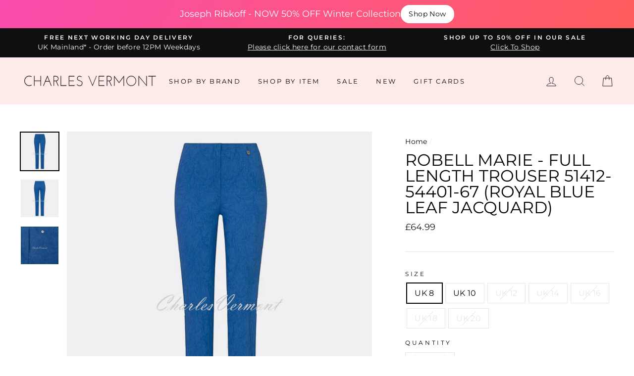

--- FILE ---
content_type: text/html; charset=utf-8
request_url: https://www.charlesvermont.co.uk/products/robell-marie-full-length-trouser-51412-54401-67-royal-blue-jacquard
body_size: 66480
content:
<!doctype html>
<html class="no-js" lang="en">
<head>
<!-- Google tag (gtag.js) -->
<script async src="https://www.googletagmanager.com/gtag/js?id=G-RY04XGWWEY"></script>
<script>
  window.dataLayer = window.dataLayer || [];
  function gtag(){dataLayer.push(arguments);}
  gtag('js', new Date());

  gtag('config', 'G-RY04XGWWEY');
</script>

  
	<!-- Added by AVADA SEO Suite -->
	





<meta name="twitter:image" content="http://www.charlesvermont.co.uk/cdn/shop/products/rb-51412-54401-67-ft.jpg?v=1671924513">
    






	<!-- /Added by AVADA SEO Suite -->
  <meta charset="utf-8">
  <meta http-equiv="X-UA-Compatible" content="IE=edge,chrome=1">
  <meta name="viewport" content="width=device-width,initial-scale=1">
  <meta name="theme-color" content="#111111">
  <link rel="canonical" href="https://www.charlesvermont.co.uk/products/robell-marie-full-length-trouser-51412-54401-67-royal-blue-jacquard">
  <meta name="format-detection" content="telephone=no"><link rel="shortcut icon" href="//www.charlesvermont.co.uk/cdn/shop/files/Favion_transparent_border_32x32.png?v=1613514762" type="image/png" />
  <title>Robell Marie - Full Length Trouser 51412-54401-67 (Royal Blue Jacquard) | Charles Vermont
</title><meta name="description" content="FREE NEXT DAY DELIVERY! The Marie Jacquard comes in a full-length style with a beautiful all-over leaf Jacquard design with darts through the waist and no pockets for a crisp stylish look. The trouser has a seam running down the back of the leg, small ankle side slits and is made from a stretch fabric for that flattering smooth silhouette and all day comfort."><meta property="og:site_name" content="Charles Vermont">
  <meta property="og:url" content="https://www.charlesvermont.co.uk/products/robell-marie-full-length-trouser-51412-54401-67-royal-blue-jacquard">
  <meta property="og:title" content="Robell Marie - Full Length Trouser 51412-54401-67 (Royal Blue Leaf Jacquard)">
  <meta property="og:type" content="product">
  <meta property="og:description" content="FREE NEXT DAY DELIVERY! The Marie Jacquard comes in a full-length style with a beautiful all-over leaf Jacquard design with darts through the waist and no pockets for a crisp stylish look. The trouser has a seam running down the back of the leg, small ankle side slits and is made from a stretch fabric for that flattering smooth silhouette and all day comfort."><meta property="og:price:amount" content="64.99">
    <meta property="og:price:currency" content="GBP"><meta property="og:image" content="http://www.charlesvermont.co.uk/cdn/shop/products/rb-51412-54401-67-ft_1200x630.jpg?v=1671924513"><meta property="og:image" content="http://www.charlesvermont.co.uk/cdn/shop/products/rb-51412-54401-67-re_1200x630.jpg?v=1671923626"><meta property="og:image" content="http://www.charlesvermont.co.uk/cdn/shop/products/rb-51412-54401-67-ft2_1200x630.jpg?v=1671924418">
  <meta property="og:image:secure_url" content="https://www.charlesvermont.co.uk/cdn/shop/products/rb-51412-54401-67-ft_1200x630.jpg?v=1671924513"><meta property="og:image:secure_url" content="https://www.charlesvermont.co.uk/cdn/shop/products/rb-51412-54401-67-re_1200x630.jpg?v=1671923626"><meta property="og:image:secure_url" content="https://www.charlesvermont.co.uk/cdn/shop/products/rb-51412-54401-67-ft2_1200x630.jpg?v=1671924418">
  <meta name="twitter:site" content="@">
  <meta name="twitter:card" content="summary_large_image">
  <meta name="twitter:title" content="Robell Marie - Full Length Trouser 51412-54401-67 (Royal Blue Leaf Jacquard)">
  <meta name="twitter:description" content="FREE NEXT DAY DELIVERY! The Marie Jacquard comes in a full-length style with a beautiful all-over leaf Jacquard design with darts through the waist and no pockets for a crisp stylish look. The trouser has a seam running down the back of the leg, small ankle side slits and is made from a stretch fabric for that flattering smooth silhouette and all day comfort.">


  <style data-shopify>
  @font-face {
  font-family: Montserrat;
  font-weight: 400;
  font-style: normal;
  src: url("//www.charlesvermont.co.uk/cdn/fonts/montserrat/montserrat_n4.81949fa0ac9fd2021e16436151e8eaa539321637.woff2") format("woff2"),
       url("//www.charlesvermont.co.uk/cdn/fonts/montserrat/montserrat_n4.a6c632ca7b62da89c3594789ba828388aac693fe.woff") format("woff");
}

  @font-face {
  font-family: Montserrat;
  font-weight: 400;
  font-style: normal;
  src: url("//www.charlesvermont.co.uk/cdn/fonts/montserrat/montserrat_n4.81949fa0ac9fd2021e16436151e8eaa539321637.woff2") format("woff2"),
       url("//www.charlesvermont.co.uk/cdn/fonts/montserrat/montserrat_n4.a6c632ca7b62da89c3594789ba828388aac693fe.woff") format("woff");
}


  @font-face {
  font-family: Montserrat;
  font-weight: 600;
  font-style: normal;
  src: url("//www.charlesvermont.co.uk/cdn/fonts/montserrat/montserrat_n6.1326b3e84230700ef15b3a29fb520639977513e0.woff2") format("woff2"),
       url("//www.charlesvermont.co.uk/cdn/fonts/montserrat/montserrat_n6.652f051080eb14192330daceed8cd53dfdc5ead9.woff") format("woff");
}

  @font-face {
  font-family: Montserrat;
  font-weight: 400;
  font-style: italic;
  src: url("//www.charlesvermont.co.uk/cdn/fonts/montserrat/montserrat_i4.5a4ea298b4789e064f62a29aafc18d41f09ae59b.woff2") format("woff2"),
       url("//www.charlesvermont.co.uk/cdn/fonts/montserrat/montserrat_i4.072b5869c5e0ed5b9d2021e4c2af132e16681ad2.woff") format("woff");
}

  @font-face {
  font-family: Montserrat;
  font-weight: 600;
  font-style: italic;
  src: url("//www.charlesvermont.co.uk/cdn/fonts/montserrat/montserrat_i6.e90155dd2f004112a61c0322d66d1f59dadfa84b.woff2") format("woff2"),
       url("//www.charlesvermont.co.uk/cdn/fonts/montserrat/montserrat_i6.41470518d8e9d7f1bcdd29a447c2397e5393943f.woff") format("woff");
}

</style>

  <link href="//www.charlesvermont.co.uk/cdn/shop/t/27/assets/theme.scss.css?v=71743903967508008091755686165" rel="stylesheet" type="text/css" media="all" />

  <style data-shopify>
    .collection-item__title {
      font-size: 14.4px;
    }

    @media screen and (min-width: 769px) {
      .collection-item__title {
        font-size: 18px;
      }
    }
  </style>

  <script>
    document.documentElement.className = document.documentElement.className.replace('no-js', 'js');

    window.theme = window.theme || {};
    theme.strings = {
      addToCart: "Add to cart",
      soldOut: "Sold Out",
      unavailable: "Unavailable",
      stockLabel: "Only [count] items in stock!",
      willNotShipUntil: "Will not ship until [date]",
      willBeInStockAfter: "Will be in stock after [date]",
      waitingForStock: "Inventory on the way",
      savePrice: "Save [saved_amount]",
      cartEmpty: "Your cart is currently empty.",
      cartTermsConfirmation: "You must agree with the terms and conditions of sales to check out"
    };
    theme.settings = {
      dynamicVariantsEnable: true,
      dynamicVariantType: "button",
      cartType: "drawer",
      currenciesEnabled: false,
      nativeMultiCurrency: 1 > 1 ? true : false,
      moneyFormat: "\u003cspan class=money\u003e£{{amount}}\u003c\/span\u003e",
      saveType: "dollar",
      recentlyViewedEnabled: false,
      predictiveSearch: true,
      predictiveSearchType: "product",
      inventoryThreshold: 0,
      quickView: false,
      themeName: 'Impulse',
      themeVersion: "2.5.3"
    };
  </script><script>window.performance && window.performance.mark && window.performance.mark('shopify.content_for_header.start');</script><meta name="google-site-verification" content="rwyQRH4u2aG2-9fEDzcs_Ew5edSb7pHCswU0H42HEgM">
<meta id="shopify-digital-wallet" name="shopify-digital-wallet" content="/21203987/digital_wallets/dialog">
<meta name="shopify-checkout-api-token" content="eb3432d3dae6f2e04eb2353d5e4f0fe3">
<link rel="alternate" type="application/json+oembed" href="https://www.charlesvermont.co.uk/products/robell-marie-full-length-trouser-51412-54401-67-royal-blue-jacquard.oembed">
<script async="async" src="/checkouts/internal/preloads.js?locale=en-GB"></script>
<link rel="preconnect" href="https://shop.app" crossorigin="anonymous">
<script async="async" src="https://shop.app/checkouts/internal/preloads.js?locale=en-GB&shop_id=21203987" crossorigin="anonymous"></script>
<script id="apple-pay-shop-capabilities" type="application/json">{"shopId":21203987,"countryCode":"GB","currencyCode":"GBP","merchantCapabilities":["supports3DS"],"merchantId":"gid:\/\/shopify\/Shop\/21203987","merchantName":"Charles Vermont","requiredBillingContactFields":["postalAddress","email"],"requiredShippingContactFields":["postalAddress","email"],"shippingType":"shipping","supportedNetworks":["visa","maestro","masterCard"],"total":{"type":"pending","label":"Charles Vermont","amount":"1.00"},"shopifyPaymentsEnabled":true,"supportsSubscriptions":true}</script>
<script id="shopify-features" type="application/json">{"accessToken":"eb3432d3dae6f2e04eb2353d5e4f0fe3","betas":["rich-media-storefront-analytics"],"domain":"www.charlesvermont.co.uk","predictiveSearch":true,"shopId":21203987,"locale":"en"}</script>
<script>var Shopify = Shopify || {};
Shopify.shop = "charles-vermont.myshopify.com";
Shopify.locale = "en";
Shopify.currency = {"active":"GBP","rate":"1.0"};
Shopify.country = "GB";
Shopify.theme = {"name":"Current Impulse Theme (NOT 2.0)","id":115530203300,"schema_name":"Impulse","schema_version":"2.5.3","theme_store_id":857,"role":"main"};
Shopify.theme.handle = "null";
Shopify.theme.style = {"id":null,"handle":null};
Shopify.cdnHost = "www.charlesvermont.co.uk/cdn";
Shopify.routes = Shopify.routes || {};
Shopify.routes.root = "/";</script>
<script type="module">!function(o){(o.Shopify=o.Shopify||{}).modules=!0}(window);</script>
<script>!function(o){function n(){var o=[];function n(){o.push(Array.prototype.slice.apply(arguments))}return n.q=o,n}var t=o.Shopify=o.Shopify||{};t.loadFeatures=n(),t.autoloadFeatures=n()}(window);</script>
<script>
  window.ShopifyPay = window.ShopifyPay || {};
  window.ShopifyPay.apiHost = "shop.app\/pay";
  window.ShopifyPay.redirectState = null;
</script>
<script id="shop-js-analytics" type="application/json">{"pageType":"product"}</script>
<script defer="defer" async type="module" src="//www.charlesvermont.co.uk/cdn/shopifycloud/shop-js/modules/v2/client.init-shop-cart-sync_BT-GjEfc.en.esm.js"></script>
<script defer="defer" async type="module" src="//www.charlesvermont.co.uk/cdn/shopifycloud/shop-js/modules/v2/chunk.common_D58fp_Oc.esm.js"></script>
<script defer="defer" async type="module" src="//www.charlesvermont.co.uk/cdn/shopifycloud/shop-js/modules/v2/chunk.modal_xMitdFEc.esm.js"></script>
<script type="module">
  await import("//www.charlesvermont.co.uk/cdn/shopifycloud/shop-js/modules/v2/client.init-shop-cart-sync_BT-GjEfc.en.esm.js");
await import("//www.charlesvermont.co.uk/cdn/shopifycloud/shop-js/modules/v2/chunk.common_D58fp_Oc.esm.js");
await import("//www.charlesvermont.co.uk/cdn/shopifycloud/shop-js/modules/v2/chunk.modal_xMitdFEc.esm.js");

  window.Shopify.SignInWithShop?.initShopCartSync?.({"fedCMEnabled":true,"windoidEnabled":true});

</script>
<script>
  window.Shopify = window.Shopify || {};
  if (!window.Shopify.featureAssets) window.Shopify.featureAssets = {};
  window.Shopify.featureAssets['shop-js'] = {"shop-cart-sync":["modules/v2/client.shop-cart-sync_DZOKe7Ll.en.esm.js","modules/v2/chunk.common_D58fp_Oc.esm.js","modules/v2/chunk.modal_xMitdFEc.esm.js"],"init-fed-cm":["modules/v2/client.init-fed-cm_B6oLuCjv.en.esm.js","modules/v2/chunk.common_D58fp_Oc.esm.js","modules/v2/chunk.modal_xMitdFEc.esm.js"],"shop-cash-offers":["modules/v2/client.shop-cash-offers_D2sdYoxE.en.esm.js","modules/v2/chunk.common_D58fp_Oc.esm.js","modules/v2/chunk.modal_xMitdFEc.esm.js"],"shop-login-button":["modules/v2/client.shop-login-button_QeVjl5Y3.en.esm.js","modules/v2/chunk.common_D58fp_Oc.esm.js","modules/v2/chunk.modal_xMitdFEc.esm.js"],"pay-button":["modules/v2/client.pay-button_DXTOsIq6.en.esm.js","modules/v2/chunk.common_D58fp_Oc.esm.js","modules/v2/chunk.modal_xMitdFEc.esm.js"],"shop-button":["modules/v2/client.shop-button_DQZHx9pm.en.esm.js","modules/v2/chunk.common_D58fp_Oc.esm.js","modules/v2/chunk.modal_xMitdFEc.esm.js"],"avatar":["modules/v2/client.avatar_BTnouDA3.en.esm.js"],"init-windoid":["modules/v2/client.init-windoid_CR1B-cfM.en.esm.js","modules/v2/chunk.common_D58fp_Oc.esm.js","modules/v2/chunk.modal_xMitdFEc.esm.js"],"init-shop-for-new-customer-accounts":["modules/v2/client.init-shop-for-new-customer-accounts_C_vY_xzh.en.esm.js","modules/v2/client.shop-login-button_QeVjl5Y3.en.esm.js","modules/v2/chunk.common_D58fp_Oc.esm.js","modules/v2/chunk.modal_xMitdFEc.esm.js"],"init-shop-email-lookup-coordinator":["modules/v2/client.init-shop-email-lookup-coordinator_BI7n9ZSv.en.esm.js","modules/v2/chunk.common_D58fp_Oc.esm.js","modules/v2/chunk.modal_xMitdFEc.esm.js"],"init-shop-cart-sync":["modules/v2/client.init-shop-cart-sync_BT-GjEfc.en.esm.js","modules/v2/chunk.common_D58fp_Oc.esm.js","modules/v2/chunk.modal_xMitdFEc.esm.js"],"shop-toast-manager":["modules/v2/client.shop-toast-manager_DiYdP3xc.en.esm.js","modules/v2/chunk.common_D58fp_Oc.esm.js","modules/v2/chunk.modal_xMitdFEc.esm.js"],"init-customer-accounts":["modules/v2/client.init-customer-accounts_D9ZNqS-Q.en.esm.js","modules/v2/client.shop-login-button_QeVjl5Y3.en.esm.js","modules/v2/chunk.common_D58fp_Oc.esm.js","modules/v2/chunk.modal_xMitdFEc.esm.js"],"init-customer-accounts-sign-up":["modules/v2/client.init-customer-accounts-sign-up_iGw4briv.en.esm.js","modules/v2/client.shop-login-button_QeVjl5Y3.en.esm.js","modules/v2/chunk.common_D58fp_Oc.esm.js","modules/v2/chunk.modal_xMitdFEc.esm.js"],"shop-follow-button":["modules/v2/client.shop-follow-button_CqMgW2wH.en.esm.js","modules/v2/chunk.common_D58fp_Oc.esm.js","modules/v2/chunk.modal_xMitdFEc.esm.js"],"checkout-modal":["modules/v2/client.checkout-modal_xHeaAweL.en.esm.js","modules/v2/chunk.common_D58fp_Oc.esm.js","modules/v2/chunk.modal_xMitdFEc.esm.js"],"shop-login":["modules/v2/client.shop-login_D91U-Q7h.en.esm.js","modules/v2/chunk.common_D58fp_Oc.esm.js","modules/v2/chunk.modal_xMitdFEc.esm.js"],"lead-capture":["modules/v2/client.lead-capture_BJmE1dJe.en.esm.js","modules/v2/chunk.common_D58fp_Oc.esm.js","modules/v2/chunk.modal_xMitdFEc.esm.js"],"payment-terms":["modules/v2/client.payment-terms_Ci9AEqFq.en.esm.js","modules/v2/chunk.common_D58fp_Oc.esm.js","modules/v2/chunk.modal_xMitdFEc.esm.js"]};
</script>
<script>(function() {
  var isLoaded = false;
  function asyncLoad() {
    if (isLoaded) return;
    isLoaded = true;
    var urls = ["?shop=charles-vermont.myshopify.com","https:\/\/seo.apps.avada.io\/scripttag\/avada-seo-installed.js?shop=charles-vermont.myshopify.com","https:\/\/apps.us.trustmate.io\/assets\/widget.js?uuid=daffc9ad-5d78-48de-9f26-95977deb57fc\u0026type=ferret2\u0026tm=https:\/\/trustmate.io\u0026shop=charles-vermont.myshopify.com","https:\/\/apps.us.trustmate.io\/assets\/widget.js?uuid=daffc9ad-5d78-48de-9f26-95977deb57fc\u0026type=chupacabraReview\u0026tm=https:\/\/trustmate.io\u0026shop=charles-vermont.myshopify.com","https:\/\/apps.us.trustmate.io\/assets\/widget.js?uuid=daffc9ad-5d78-48de-9f26-95977deb57fc\u0026type=lemur\u0026tm=https:\/\/trustmate.io\u0026shop=charles-vermont.myshopify.com"];
    for (var i = 0; i < urls.length; i++) {
      var s = document.createElement('script');
      s.type = 'text/javascript';
      s.async = true;
      s.src = urls[i];
      var x = document.getElementsByTagName('script')[0];
      x.parentNode.insertBefore(s, x);
    }
  };
  if(window.attachEvent) {
    window.attachEvent('onload', asyncLoad);
  } else {
    window.addEventListener('load', asyncLoad, false);
  }
})();</script>
<script id="__st">var __st={"a":21203987,"offset":0,"reqid":"18bebc5b-5edd-4a83-a61a-b716a19071f2-1769248678","pageurl":"www.charlesvermont.co.uk\/products\/robell-marie-full-length-trouser-51412-54401-67-royal-blue-jacquard","u":"b62389851bf6","p":"product","rtyp":"product","rid":1571197026359};</script>
<script>window.ShopifyPaypalV4VisibilityTracking = true;</script>
<script id="captcha-bootstrap">!function(){'use strict';const t='contact',e='account',n='new_comment',o=[[t,t],['blogs',n],['comments',n],[t,'customer']],c=[[e,'customer_login'],[e,'guest_login'],[e,'recover_customer_password'],[e,'create_customer']],r=t=>t.map((([t,e])=>`form[action*='/${t}']:not([data-nocaptcha='true']) input[name='form_type'][value='${e}']`)).join(','),a=t=>()=>t?[...document.querySelectorAll(t)].map((t=>t.form)):[];function s(){const t=[...o],e=r(t);return a(e)}const i='password',u='form_key',d=['recaptcha-v3-token','g-recaptcha-response','h-captcha-response',i],f=()=>{try{return window.sessionStorage}catch{return}},m='__shopify_v',_=t=>t.elements[u];function p(t,e,n=!1){try{const o=window.sessionStorage,c=JSON.parse(o.getItem(e)),{data:r}=function(t){const{data:e,action:n}=t;return t[m]||n?{data:e,action:n}:{data:t,action:n}}(c);for(const[e,n]of Object.entries(r))t.elements[e]&&(t.elements[e].value=n);n&&o.removeItem(e)}catch(o){console.error('form repopulation failed',{error:o})}}const l='form_type',E='cptcha';function T(t){t.dataset[E]=!0}const w=window,h=w.document,L='Shopify',v='ce_forms',y='captcha';let A=!1;((t,e)=>{const n=(g='f06e6c50-85a8-45c8-87d0-21a2b65856fe',I='https://cdn.shopify.com/shopifycloud/storefront-forms-hcaptcha/ce_storefront_forms_captcha_hcaptcha.v1.5.2.iife.js',D={infoText:'Protected by hCaptcha',privacyText:'Privacy',termsText:'Terms'},(t,e,n)=>{const o=w[L][v],c=o.bindForm;if(c)return c(t,g,e,D).then(n);var r;o.q.push([[t,g,e,D],n]),r=I,A||(h.body.append(Object.assign(h.createElement('script'),{id:'captcha-provider',async:!0,src:r})),A=!0)});var g,I,D;w[L]=w[L]||{},w[L][v]=w[L][v]||{},w[L][v].q=[],w[L][y]=w[L][y]||{},w[L][y].protect=function(t,e){n(t,void 0,e),T(t)},Object.freeze(w[L][y]),function(t,e,n,w,h,L){const[v,y,A,g]=function(t,e,n){const i=e?o:[],u=t?c:[],d=[...i,...u],f=r(d),m=r(i),_=r(d.filter((([t,e])=>n.includes(e))));return[a(f),a(m),a(_),s()]}(w,h,L),I=t=>{const e=t.target;return e instanceof HTMLFormElement?e:e&&e.form},D=t=>v().includes(t);t.addEventListener('submit',(t=>{const e=I(t);if(!e)return;const n=D(e)&&!e.dataset.hcaptchaBound&&!e.dataset.recaptchaBound,o=_(e),c=g().includes(e)&&(!o||!o.value);(n||c)&&t.preventDefault(),c&&!n&&(function(t){try{if(!f())return;!function(t){const e=f();if(!e)return;const n=_(t);if(!n)return;const o=n.value;o&&e.removeItem(o)}(t);const e=Array.from(Array(32),(()=>Math.random().toString(36)[2])).join('');!function(t,e){_(t)||t.append(Object.assign(document.createElement('input'),{type:'hidden',name:u})),t.elements[u].value=e}(t,e),function(t,e){const n=f();if(!n)return;const o=[...t.querySelectorAll(`input[type='${i}']`)].map((({name:t})=>t)),c=[...d,...o],r={};for(const[a,s]of new FormData(t).entries())c.includes(a)||(r[a]=s);n.setItem(e,JSON.stringify({[m]:1,action:t.action,data:r}))}(t,e)}catch(e){console.error('failed to persist form',e)}}(e),e.submit())}));const S=(t,e)=>{t&&!t.dataset[E]&&(n(t,e.some((e=>e===t))),T(t))};for(const o of['focusin','change'])t.addEventListener(o,(t=>{const e=I(t);D(e)&&S(e,y())}));const B=e.get('form_key'),M=e.get(l),P=B&&M;t.addEventListener('DOMContentLoaded',(()=>{const t=y();if(P)for(const e of t)e.elements[l].value===M&&p(e,B);[...new Set([...A(),...v().filter((t=>'true'===t.dataset.shopifyCaptcha))])].forEach((e=>S(e,t)))}))}(h,new URLSearchParams(w.location.search),n,t,e,['guest_login'])})(!0,!0)}();</script>
<script integrity="sha256-4kQ18oKyAcykRKYeNunJcIwy7WH5gtpwJnB7kiuLZ1E=" data-source-attribution="shopify.loadfeatures" defer="defer" src="//www.charlesvermont.co.uk/cdn/shopifycloud/storefront/assets/storefront/load_feature-a0a9edcb.js" crossorigin="anonymous"></script>
<script crossorigin="anonymous" defer="defer" src="//www.charlesvermont.co.uk/cdn/shopifycloud/storefront/assets/shopify_pay/storefront-65b4c6d7.js?v=20250812"></script>
<script data-source-attribution="shopify.dynamic_checkout.dynamic.init">var Shopify=Shopify||{};Shopify.PaymentButton=Shopify.PaymentButton||{isStorefrontPortableWallets:!0,init:function(){window.Shopify.PaymentButton.init=function(){};var t=document.createElement("script");t.src="https://www.charlesvermont.co.uk/cdn/shopifycloud/portable-wallets/latest/portable-wallets.en.js",t.type="module",document.head.appendChild(t)}};
</script>
<script data-source-attribution="shopify.dynamic_checkout.buyer_consent">
  function portableWalletsHideBuyerConsent(e){var t=document.getElementById("shopify-buyer-consent"),n=document.getElementById("shopify-subscription-policy-button");t&&n&&(t.classList.add("hidden"),t.setAttribute("aria-hidden","true"),n.removeEventListener("click",e))}function portableWalletsShowBuyerConsent(e){var t=document.getElementById("shopify-buyer-consent"),n=document.getElementById("shopify-subscription-policy-button");t&&n&&(t.classList.remove("hidden"),t.removeAttribute("aria-hidden"),n.addEventListener("click",e))}window.Shopify?.PaymentButton&&(window.Shopify.PaymentButton.hideBuyerConsent=portableWalletsHideBuyerConsent,window.Shopify.PaymentButton.showBuyerConsent=portableWalletsShowBuyerConsent);
</script>
<script data-source-attribution="shopify.dynamic_checkout.cart.bootstrap">document.addEventListener("DOMContentLoaded",(function(){function t(){return document.querySelector("shopify-accelerated-checkout-cart, shopify-accelerated-checkout")}if(t())Shopify.PaymentButton.init();else{new MutationObserver((function(e,n){t()&&(Shopify.PaymentButton.init(),n.disconnect())})).observe(document.body,{childList:!0,subtree:!0})}}));
</script>
<link id="shopify-accelerated-checkout-styles" rel="stylesheet" media="screen" href="https://www.charlesvermont.co.uk/cdn/shopifycloud/portable-wallets/latest/accelerated-checkout-backwards-compat.css" crossorigin="anonymous">
<style id="shopify-accelerated-checkout-cart">
        #shopify-buyer-consent {
  margin-top: 1em;
  display: inline-block;
  width: 100%;
}

#shopify-buyer-consent.hidden {
  display: none;
}

#shopify-subscription-policy-button {
  background: none;
  border: none;
  padding: 0;
  text-decoration: underline;
  font-size: inherit;
  cursor: pointer;
}

#shopify-subscription-policy-button::before {
  box-shadow: none;
}

      </style>

<script>window.performance && window.performance.mark && window.performance.mark('shopify.content_for_header.end');</script><script src="//www.charlesvermont.co.uk/cdn/shop/t/27/assets/vendor-scripts-v5.js" defer="defer"></script>

  

  <script src="//www.charlesvermont.co.uk/cdn/shop/t/27/assets/theme.js?v=122700308326949476891605823581" defer="defer"></script>
<script type="text/javascript">
  //BOOSTER APPS COMMON JS CODE
  window.BoosterApps = window.BoosterApps || {};
  window.BoosterApps.common = window.BoosterApps.common || {};
  window.BoosterApps.common.shop = {
    permanent_domain: 'charles-vermont.myshopify.com',
    currency: "GBP",
    money_format: "\u003cspan class=money\u003e£{{amount}}\u003c\/span\u003e",
    id: 21203987
  };
  
  window.BoosterApps.common.template = 'product';
  window.BoosterApps.common.cart = {"note":null,"attributes":{},"original_total_price":0,"total_price":0,"total_discount":0,"total_weight":0.0,"item_count":0,"items":[],"requires_shipping":false,"currency":"GBP","items_subtotal_price":0,"cart_level_discount_applications":[],"checkout_charge_amount":0};
  window.BoosterApps.common.apps = null;
  window.BoosterApps.cs_app_url = "/apps/ba_fb_app";

  for (i = 0; i < window.localStorage.length; i++) {
    var key = window.localStorage.key(i);
    if (key.slice(0,10) === "ba_msg_sub") {
      window.BoosterApps.can_update_cart = true;
    }
  }

  
    if (window.BoosterApps.common.template == 'product'){
      window.BoosterApps.common.product = {id: 1571197026359, price: 6499, handle: 'robell-marie-full-length-trouser-51412-54401-67-royal-blue-jacquard', available: true };
    }
  
</script>

  
<meta name='dmca-site-verification' content='UVV4c3RmbWJWS2xIRzdXNi9oZTBBZS9jSUNmeG9UUjZYOUQzODVLaDVYUT01' />


  











  
<!-- This Script is the exclusive property of Website Speedy, Copyright © 2023. All rights reserved. -->
<script type='text/javascript' src="https://websitespeedy.com/script/ecmrx/ecmrx_1647/ecmrx_1647_1.js"></script>

<script type='text/javascript' src="https://websitespeedy.com/script/ecmrx/ecmrx_1647/ecmrx_1647_2.js"></script>

<script type='text/javascript' src="https://websitespeedy.com/script/ecmrx/ecmrx_1647/ecmrx_1647_3.js"></script>

<!-- This Script is the exclusive property of Website Speedy, Copyright © 2023. All rights reserved. -->


<script src="https://cdn.shopify.com/extensions/019bc5da-5ba6-7e9a-9888-a6222a70d7c3/js-client-214/assets/pushowl-shopify.js" type="text/javascript" defer="defer"></script>
<link href="https://monorail-edge.shopifysvc.com" rel="dns-prefetch">
<script>(function(){if ("sendBeacon" in navigator && "performance" in window) {try {var session_token_from_headers = performance.getEntriesByType('navigation')[0].serverTiming.find(x => x.name == '_s').description;} catch {var session_token_from_headers = undefined;}var session_cookie_matches = document.cookie.match(/_shopify_s=([^;]*)/);var session_token_from_cookie = session_cookie_matches && session_cookie_matches.length === 2 ? session_cookie_matches[1] : "";var session_token = session_token_from_headers || session_token_from_cookie || "";function handle_abandonment_event(e) {var entries = performance.getEntries().filter(function(entry) {return /monorail-edge.shopifysvc.com/.test(entry.name);});if (!window.abandonment_tracked && entries.length === 0) {window.abandonment_tracked = true;var currentMs = Date.now();var navigation_start = performance.timing.navigationStart;var payload = {shop_id: 21203987,url: window.location.href,navigation_start,duration: currentMs - navigation_start,session_token,page_type: "product"};window.navigator.sendBeacon("https://monorail-edge.shopifysvc.com/v1/produce", JSON.stringify({schema_id: "online_store_buyer_site_abandonment/1.1",payload: payload,metadata: {event_created_at_ms: currentMs,event_sent_at_ms: currentMs}}));}}window.addEventListener('pagehide', handle_abandonment_event);}}());</script>
<script id="web-pixels-manager-setup">(function e(e,d,r,n,o){if(void 0===o&&(o={}),!Boolean(null===(a=null===(i=window.Shopify)||void 0===i?void 0:i.analytics)||void 0===a?void 0:a.replayQueue)){var i,a;window.Shopify=window.Shopify||{};var t=window.Shopify;t.analytics=t.analytics||{};var s=t.analytics;s.replayQueue=[],s.publish=function(e,d,r){return s.replayQueue.push([e,d,r]),!0};try{self.performance.mark("wpm:start")}catch(e){}var l=function(){var e={modern:/Edge?\/(1{2}[4-9]|1[2-9]\d|[2-9]\d{2}|\d{4,})\.\d+(\.\d+|)|Firefox\/(1{2}[4-9]|1[2-9]\d|[2-9]\d{2}|\d{4,})\.\d+(\.\d+|)|Chrom(ium|e)\/(9{2}|\d{3,})\.\d+(\.\d+|)|(Maci|X1{2}).+ Version\/(15\.\d+|(1[6-9]|[2-9]\d|\d{3,})\.\d+)([,.]\d+|)( \(\w+\)|)( Mobile\/\w+|) Safari\/|Chrome.+OPR\/(9{2}|\d{3,})\.\d+\.\d+|(CPU[ +]OS|iPhone[ +]OS|CPU[ +]iPhone|CPU IPhone OS|CPU iPad OS)[ +]+(15[._]\d+|(1[6-9]|[2-9]\d|\d{3,})[._]\d+)([._]\d+|)|Android:?[ /-](13[3-9]|1[4-9]\d|[2-9]\d{2}|\d{4,})(\.\d+|)(\.\d+|)|Android.+Firefox\/(13[5-9]|1[4-9]\d|[2-9]\d{2}|\d{4,})\.\d+(\.\d+|)|Android.+Chrom(ium|e)\/(13[3-9]|1[4-9]\d|[2-9]\d{2}|\d{4,})\.\d+(\.\d+|)|SamsungBrowser\/([2-9]\d|\d{3,})\.\d+/,legacy:/Edge?\/(1[6-9]|[2-9]\d|\d{3,})\.\d+(\.\d+|)|Firefox\/(5[4-9]|[6-9]\d|\d{3,})\.\d+(\.\d+|)|Chrom(ium|e)\/(5[1-9]|[6-9]\d|\d{3,})\.\d+(\.\d+|)([\d.]+$|.*Safari\/(?![\d.]+ Edge\/[\d.]+$))|(Maci|X1{2}).+ Version\/(10\.\d+|(1[1-9]|[2-9]\d|\d{3,})\.\d+)([,.]\d+|)( \(\w+\)|)( Mobile\/\w+|) Safari\/|Chrome.+OPR\/(3[89]|[4-9]\d|\d{3,})\.\d+\.\d+|(CPU[ +]OS|iPhone[ +]OS|CPU[ +]iPhone|CPU IPhone OS|CPU iPad OS)[ +]+(10[._]\d+|(1[1-9]|[2-9]\d|\d{3,})[._]\d+)([._]\d+|)|Android:?[ /-](13[3-9]|1[4-9]\d|[2-9]\d{2}|\d{4,})(\.\d+|)(\.\d+|)|Mobile Safari.+OPR\/([89]\d|\d{3,})\.\d+\.\d+|Android.+Firefox\/(13[5-9]|1[4-9]\d|[2-9]\d{2}|\d{4,})\.\d+(\.\d+|)|Android.+Chrom(ium|e)\/(13[3-9]|1[4-9]\d|[2-9]\d{2}|\d{4,})\.\d+(\.\d+|)|Android.+(UC? ?Browser|UCWEB|U3)[ /]?(15\.([5-9]|\d{2,})|(1[6-9]|[2-9]\d|\d{3,})\.\d+)\.\d+|SamsungBrowser\/(5\.\d+|([6-9]|\d{2,})\.\d+)|Android.+MQ{2}Browser\/(14(\.(9|\d{2,})|)|(1[5-9]|[2-9]\d|\d{3,})(\.\d+|))(\.\d+|)|K[Aa][Ii]OS\/(3\.\d+|([4-9]|\d{2,})\.\d+)(\.\d+|)/},d=e.modern,r=e.legacy,n=navigator.userAgent;return n.match(d)?"modern":n.match(r)?"legacy":"unknown"}(),u="modern"===l?"modern":"legacy",c=(null!=n?n:{modern:"",legacy:""})[u],f=function(e){return[e.baseUrl,"/wpm","/b",e.hashVersion,"modern"===e.buildTarget?"m":"l",".js"].join("")}({baseUrl:d,hashVersion:r,buildTarget:u}),m=function(e){var d=e.version,r=e.bundleTarget,n=e.surface,o=e.pageUrl,i=e.monorailEndpoint;return{emit:function(e){var a=e.status,t=e.errorMsg,s=(new Date).getTime(),l=JSON.stringify({metadata:{event_sent_at_ms:s},events:[{schema_id:"web_pixels_manager_load/3.1",payload:{version:d,bundle_target:r,page_url:o,status:a,surface:n,error_msg:t},metadata:{event_created_at_ms:s}}]});if(!i)return console&&console.warn&&console.warn("[Web Pixels Manager] No Monorail endpoint provided, skipping logging."),!1;try{return self.navigator.sendBeacon.bind(self.navigator)(i,l)}catch(e){}var u=new XMLHttpRequest;try{return u.open("POST",i,!0),u.setRequestHeader("Content-Type","text/plain"),u.send(l),!0}catch(e){return console&&console.warn&&console.warn("[Web Pixels Manager] Got an unhandled error while logging to Monorail."),!1}}}}({version:r,bundleTarget:l,surface:e.surface,pageUrl:self.location.href,monorailEndpoint:e.monorailEndpoint});try{o.browserTarget=l,function(e){var d=e.src,r=e.async,n=void 0===r||r,o=e.onload,i=e.onerror,a=e.sri,t=e.scriptDataAttributes,s=void 0===t?{}:t,l=document.createElement("script"),u=document.querySelector("head"),c=document.querySelector("body");if(l.async=n,l.src=d,a&&(l.integrity=a,l.crossOrigin="anonymous"),s)for(var f in s)if(Object.prototype.hasOwnProperty.call(s,f))try{l.dataset[f]=s[f]}catch(e){}if(o&&l.addEventListener("load",o),i&&l.addEventListener("error",i),u)u.appendChild(l);else{if(!c)throw new Error("Did not find a head or body element to append the script");c.appendChild(l)}}({src:f,async:!0,onload:function(){if(!function(){var e,d;return Boolean(null===(d=null===(e=window.Shopify)||void 0===e?void 0:e.analytics)||void 0===d?void 0:d.initialized)}()){var d=window.webPixelsManager.init(e)||void 0;if(d){var r=window.Shopify.analytics;r.replayQueue.forEach((function(e){var r=e[0],n=e[1],o=e[2];d.publishCustomEvent(r,n,o)})),r.replayQueue=[],r.publish=d.publishCustomEvent,r.visitor=d.visitor,r.initialized=!0}}},onerror:function(){return m.emit({status:"failed",errorMsg:"".concat(f," has failed to load")})},sri:function(e){var d=/^sha384-[A-Za-z0-9+/=]+$/;return"string"==typeof e&&d.test(e)}(c)?c:"",scriptDataAttributes:o}),m.emit({status:"loading"})}catch(e){m.emit({status:"failed",errorMsg:(null==e?void 0:e.message)||"Unknown error"})}}})({shopId: 21203987,storefrontBaseUrl: "https://www.charlesvermont.co.uk",extensionsBaseUrl: "https://extensions.shopifycdn.com/cdn/shopifycloud/web-pixels-manager",monorailEndpoint: "https://monorail-edge.shopifysvc.com/unstable/produce_batch",surface: "storefront-renderer",enabledBetaFlags: ["2dca8a86"],webPixelsConfigList: [{"id":"2732458366","configuration":"{\"subdomain\": \"charles-vermont\"}","eventPayloadVersion":"v1","runtimeContext":"STRICT","scriptVersion":"69e1bed23f1568abe06fb9d113379033","type":"APP","apiClientId":1615517,"privacyPurposes":["ANALYTICS","MARKETING","SALE_OF_DATA"],"dataSharingAdjustments":{"protectedCustomerApprovalScopes":["read_customer_address","read_customer_email","read_customer_name","read_customer_personal_data","read_customer_phone"]}},{"id":"907608446","configuration":"{\"config\":\"{\\\"pixel_id\\\":\\\"GT-P36VGFC\\\",\\\"target_country\\\":\\\"GB\\\",\\\"gtag_events\\\":[{\\\"type\\\":\\\"purchase\\\",\\\"action_label\\\":\\\"MC-CRGZ4W29QG\\\"},{\\\"type\\\":\\\"page_view\\\",\\\"action_label\\\":\\\"MC-CRGZ4W29QG\\\"},{\\\"type\\\":\\\"view_item\\\",\\\"action_label\\\":\\\"MC-CRGZ4W29QG\\\"}],\\\"enable_monitoring_mode\\\":false}\"}","eventPayloadVersion":"v1","runtimeContext":"OPEN","scriptVersion":"b2a88bafab3e21179ed38636efcd8a93","type":"APP","apiClientId":1780363,"privacyPurposes":[],"dataSharingAdjustments":{"protectedCustomerApprovalScopes":["read_customer_address","read_customer_email","read_customer_name","read_customer_personal_data","read_customer_phone"]}},{"id":"shopify-app-pixel","configuration":"{}","eventPayloadVersion":"v1","runtimeContext":"STRICT","scriptVersion":"0450","apiClientId":"shopify-pixel","type":"APP","privacyPurposes":["ANALYTICS","MARKETING"]},{"id":"shopify-custom-pixel","eventPayloadVersion":"v1","runtimeContext":"LAX","scriptVersion":"0450","apiClientId":"shopify-pixel","type":"CUSTOM","privacyPurposes":["ANALYTICS","MARKETING"]}],isMerchantRequest: false,initData: {"shop":{"name":"Charles Vermont","paymentSettings":{"currencyCode":"GBP"},"myshopifyDomain":"charles-vermont.myshopify.com","countryCode":"GB","storefrontUrl":"https:\/\/www.charlesvermont.co.uk"},"customer":null,"cart":null,"checkout":null,"productVariants":[{"price":{"amount":64.99,"currencyCode":"GBP"},"product":{"title":"Robell Marie - Full Length Trouser 51412-54401-67 (Royal Blue Leaf Jacquard)","vendor":"Robell","id":"1571197026359","untranslatedTitle":"Robell Marie - Full Length Trouser 51412-54401-67 (Royal Blue Leaf Jacquard)","url":"\/products\/robell-marie-full-length-trouser-51412-54401-67-royal-blue-jacquard","type":"Trousers"},"id":"13821120053303","image":{"src":"\/\/www.charlesvermont.co.uk\/cdn\/shop\/products\/rb-51412-54401-67-ft.jpg?v=1671924513"},"sku":"","title":"UK 8","untranslatedTitle":"UK 8"},{"price":{"amount":64.99,"currencyCode":"GBP"},"product":{"title":"Robell Marie - Full Length Trouser 51412-54401-67 (Royal Blue Leaf Jacquard)","vendor":"Robell","id":"1571197026359","untranslatedTitle":"Robell Marie - Full Length Trouser 51412-54401-67 (Royal Blue Leaf Jacquard)","url":"\/products\/robell-marie-full-length-trouser-51412-54401-67-royal-blue-jacquard","type":"Trousers"},"id":"13821120086071","image":{"src":"\/\/www.charlesvermont.co.uk\/cdn\/shop\/products\/rb-51412-54401-67-ft.jpg?v=1671924513"},"sku":"","title":"UK 10","untranslatedTitle":"UK 10"},{"price":{"amount":64.99,"currencyCode":"GBP"},"product":{"title":"Robell Marie - Full Length Trouser 51412-54401-67 (Royal Blue Leaf Jacquard)","vendor":"Robell","id":"1571197026359","untranslatedTitle":"Robell Marie - Full Length Trouser 51412-54401-67 (Royal Blue Leaf Jacquard)","url":"\/products\/robell-marie-full-length-trouser-51412-54401-67-royal-blue-jacquard","type":"Trousers"},"id":"13821120118839","image":{"src":"\/\/www.charlesvermont.co.uk\/cdn\/shop\/products\/rb-51412-54401-67-ft.jpg?v=1671924513"},"sku":"","title":"UK 12","untranslatedTitle":"UK 12"},{"price":{"amount":64.99,"currencyCode":"GBP"},"product":{"title":"Robell Marie - Full Length Trouser 51412-54401-67 (Royal Blue Leaf Jacquard)","vendor":"Robell","id":"1571197026359","untranslatedTitle":"Robell Marie - Full Length Trouser 51412-54401-67 (Royal Blue Leaf Jacquard)","url":"\/products\/robell-marie-full-length-trouser-51412-54401-67-royal-blue-jacquard","type":"Trousers"},"id":"13821120151607","image":{"src":"\/\/www.charlesvermont.co.uk\/cdn\/shop\/products\/rb-51412-54401-67-ft.jpg?v=1671924513"},"sku":"","title":"UK 14","untranslatedTitle":"UK 14"},{"price":{"amount":64.99,"currencyCode":"GBP"},"product":{"title":"Robell Marie - Full Length Trouser 51412-54401-67 (Royal Blue Leaf Jacquard)","vendor":"Robell","id":"1571197026359","untranslatedTitle":"Robell Marie - Full Length Trouser 51412-54401-67 (Royal Blue Leaf Jacquard)","url":"\/products\/robell-marie-full-length-trouser-51412-54401-67-royal-blue-jacquard","type":"Trousers"},"id":"13821120184375","image":{"src":"\/\/www.charlesvermont.co.uk\/cdn\/shop\/products\/rb-51412-54401-67-ft.jpg?v=1671924513"},"sku":"","title":"UK 16","untranslatedTitle":"UK 16"},{"price":{"amount":64.99,"currencyCode":"GBP"},"product":{"title":"Robell Marie - Full Length Trouser 51412-54401-67 (Royal Blue Leaf Jacquard)","vendor":"Robell","id":"1571197026359","untranslatedTitle":"Robell Marie - Full Length Trouser 51412-54401-67 (Royal Blue Leaf Jacquard)","url":"\/products\/robell-marie-full-length-trouser-51412-54401-67-royal-blue-jacquard","type":"Trousers"},"id":"13821120217143","image":{"src":"\/\/www.charlesvermont.co.uk\/cdn\/shop\/products\/rb-51412-54401-67-ft.jpg?v=1671924513"},"sku":"","title":"UK 18","untranslatedTitle":"UK 18"},{"price":{"amount":64.99,"currencyCode":"GBP"},"product":{"title":"Robell Marie - Full Length Trouser 51412-54401-67 (Royal Blue Leaf Jacquard)","vendor":"Robell","id":"1571197026359","untranslatedTitle":"Robell Marie - Full Length Trouser 51412-54401-67 (Royal Blue Leaf Jacquard)","url":"\/products\/robell-marie-full-length-trouser-51412-54401-67-royal-blue-jacquard","type":"Trousers"},"id":"13821120249911","image":{"src":"\/\/www.charlesvermont.co.uk\/cdn\/shop\/products\/rb-51412-54401-67-ft.jpg?v=1671924513"},"sku":"","title":"UK 20","untranslatedTitle":"UK 20"}],"purchasingCompany":null},},"https://www.charlesvermont.co.uk/cdn","fcfee988w5aeb613cpc8e4bc33m6693e112",{"modern":"","legacy":""},{"shopId":"21203987","storefrontBaseUrl":"https:\/\/www.charlesvermont.co.uk","extensionBaseUrl":"https:\/\/extensions.shopifycdn.com\/cdn\/shopifycloud\/web-pixels-manager","surface":"storefront-renderer","enabledBetaFlags":"[\"2dca8a86\"]","isMerchantRequest":"false","hashVersion":"fcfee988w5aeb613cpc8e4bc33m6693e112","publish":"custom","events":"[[\"page_viewed\",{}],[\"product_viewed\",{\"productVariant\":{\"price\":{\"amount\":64.99,\"currencyCode\":\"GBP\"},\"product\":{\"title\":\"Robell Marie - Full Length Trouser 51412-54401-67 (Royal Blue Leaf Jacquard)\",\"vendor\":\"Robell\",\"id\":\"1571197026359\",\"untranslatedTitle\":\"Robell Marie - Full Length Trouser 51412-54401-67 (Royal Blue Leaf Jacquard)\",\"url\":\"\/products\/robell-marie-full-length-trouser-51412-54401-67-royal-blue-jacquard\",\"type\":\"Trousers\"},\"id\":\"13821120053303\",\"image\":{\"src\":\"\/\/www.charlesvermont.co.uk\/cdn\/shop\/products\/rb-51412-54401-67-ft.jpg?v=1671924513\"},\"sku\":\"\",\"title\":\"UK 8\",\"untranslatedTitle\":\"UK 8\"}}]]"});</script><script>
  window.ShopifyAnalytics = window.ShopifyAnalytics || {};
  window.ShopifyAnalytics.meta = window.ShopifyAnalytics.meta || {};
  window.ShopifyAnalytics.meta.currency = 'GBP';
  var meta = {"product":{"id":1571197026359,"gid":"gid:\/\/shopify\/Product\/1571197026359","vendor":"Robell","type":"Trousers","handle":"robell-marie-full-length-trouser-51412-54401-67-royal-blue-jacquard","variants":[{"id":13821120053303,"price":6499,"name":"Robell Marie - Full Length Trouser 51412-54401-67 (Royal Blue Leaf Jacquard) - UK 8","public_title":"UK 8","sku":""},{"id":13821120086071,"price":6499,"name":"Robell Marie - Full Length Trouser 51412-54401-67 (Royal Blue Leaf Jacquard) - UK 10","public_title":"UK 10","sku":""},{"id":13821120118839,"price":6499,"name":"Robell Marie - Full Length Trouser 51412-54401-67 (Royal Blue Leaf Jacquard) - UK 12","public_title":"UK 12","sku":""},{"id":13821120151607,"price":6499,"name":"Robell Marie - Full Length Trouser 51412-54401-67 (Royal Blue Leaf Jacquard) - UK 14","public_title":"UK 14","sku":""},{"id":13821120184375,"price":6499,"name":"Robell Marie - Full Length Trouser 51412-54401-67 (Royal Blue Leaf Jacquard) - UK 16","public_title":"UK 16","sku":""},{"id":13821120217143,"price":6499,"name":"Robell Marie - Full Length Trouser 51412-54401-67 (Royal Blue Leaf Jacquard) - UK 18","public_title":"UK 18","sku":""},{"id":13821120249911,"price":6499,"name":"Robell Marie - Full Length Trouser 51412-54401-67 (Royal Blue Leaf Jacquard) - UK 20","public_title":"UK 20","sku":""}],"remote":false},"page":{"pageType":"product","resourceType":"product","resourceId":1571197026359,"requestId":"18bebc5b-5edd-4a83-a61a-b716a19071f2-1769248678"}};
  for (var attr in meta) {
    window.ShopifyAnalytics.meta[attr] = meta[attr];
  }
</script>
<script class="analytics">
  (function () {
    var customDocumentWrite = function(content) {
      var jquery = null;

      if (window.jQuery) {
        jquery = window.jQuery;
      } else if (window.Checkout && window.Checkout.$) {
        jquery = window.Checkout.$;
      }

      if (jquery) {
        jquery('body').append(content);
      }
    };

    var hasLoggedConversion = function(token) {
      if (token) {
        return document.cookie.indexOf('loggedConversion=' + token) !== -1;
      }
      return false;
    }

    var setCookieIfConversion = function(token) {
      if (token) {
        var twoMonthsFromNow = new Date(Date.now());
        twoMonthsFromNow.setMonth(twoMonthsFromNow.getMonth() + 2);

        document.cookie = 'loggedConversion=' + token + '; expires=' + twoMonthsFromNow;
      }
    }

    var trekkie = window.ShopifyAnalytics.lib = window.trekkie = window.trekkie || [];
    if (trekkie.integrations) {
      return;
    }
    trekkie.methods = [
      'identify',
      'page',
      'ready',
      'track',
      'trackForm',
      'trackLink'
    ];
    trekkie.factory = function(method) {
      return function() {
        var args = Array.prototype.slice.call(arguments);
        args.unshift(method);
        trekkie.push(args);
        return trekkie;
      };
    };
    for (var i = 0; i < trekkie.methods.length; i++) {
      var key = trekkie.methods[i];
      trekkie[key] = trekkie.factory(key);
    }
    trekkie.load = function(config) {
      trekkie.config = config || {};
      trekkie.config.initialDocumentCookie = document.cookie;
      var first = document.getElementsByTagName('script')[0];
      var script = document.createElement('script');
      script.type = 'text/javascript';
      script.onerror = function(e) {
        var scriptFallback = document.createElement('script');
        scriptFallback.type = 'text/javascript';
        scriptFallback.onerror = function(error) {
                var Monorail = {
      produce: function produce(monorailDomain, schemaId, payload) {
        var currentMs = new Date().getTime();
        var event = {
          schema_id: schemaId,
          payload: payload,
          metadata: {
            event_created_at_ms: currentMs,
            event_sent_at_ms: currentMs
          }
        };
        return Monorail.sendRequest("https://" + monorailDomain + "/v1/produce", JSON.stringify(event));
      },
      sendRequest: function sendRequest(endpointUrl, payload) {
        // Try the sendBeacon API
        if (window && window.navigator && typeof window.navigator.sendBeacon === 'function' && typeof window.Blob === 'function' && !Monorail.isIos12()) {
          var blobData = new window.Blob([payload], {
            type: 'text/plain'
          });

          if (window.navigator.sendBeacon(endpointUrl, blobData)) {
            return true;
          } // sendBeacon was not successful

        } // XHR beacon

        var xhr = new XMLHttpRequest();

        try {
          xhr.open('POST', endpointUrl);
          xhr.setRequestHeader('Content-Type', 'text/plain');
          xhr.send(payload);
        } catch (e) {
          console.log(e);
        }

        return false;
      },
      isIos12: function isIos12() {
        return window.navigator.userAgent.lastIndexOf('iPhone; CPU iPhone OS 12_') !== -1 || window.navigator.userAgent.lastIndexOf('iPad; CPU OS 12_') !== -1;
      }
    };
    Monorail.produce('monorail-edge.shopifysvc.com',
      'trekkie_storefront_load_errors/1.1',
      {shop_id: 21203987,
      theme_id: 115530203300,
      app_name: "storefront",
      context_url: window.location.href,
      source_url: "//www.charlesvermont.co.uk/cdn/s/trekkie.storefront.8d95595f799fbf7e1d32231b9a28fd43b70c67d3.min.js"});

        };
        scriptFallback.async = true;
        scriptFallback.src = '//www.charlesvermont.co.uk/cdn/s/trekkie.storefront.8d95595f799fbf7e1d32231b9a28fd43b70c67d3.min.js';
        first.parentNode.insertBefore(scriptFallback, first);
      };
      script.async = true;
      script.src = '//www.charlesvermont.co.uk/cdn/s/trekkie.storefront.8d95595f799fbf7e1d32231b9a28fd43b70c67d3.min.js';
      first.parentNode.insertBefore(script, first);
    };
    trekkie.load(
      {"Trekkie":{"appName":"storefront","development":false,"defaultAttributes":{"shopId":21203987,"isMerchantRequest":null,"themeId":115530203300,"themeCityHash":"7404006270148289197","contentLanguage":"en","currency":"GBP","eventMetadataId":"a675e3b0-f828-4cdc-b3fe-89c687d2629a"},"isServerSideCookieWritingEnabled":true,"monorailRegion":"shop_domain","enabledBetaFlags":["65f19447"]},"Session Attribution":{},"S2S":{"facebookCapiEnabled":false,"source":"trekkie-storefront-renderer","apiClientId":580111}}
    );

    var loaded = false;
    trekkie.ready(function() {
      if (loaded) return;
      loaded = true;

      window.ShopifyAnalytics.lib = window.trekkie;

      var originalDocumentWrite = document.write;
      document.write = customDocumentWrite;
      try { window.ShopifyAnalytics.merchantGoogleAnalytics.call(this); } catch(error) {};
      document.write = originalDocumentWrite;

      window.ShopifyAnalytics.lib.page(null,{"pageType":"product","resourceType":"product","resourceId":1571197026359,"requestId":"18bebc5b-5edd-4a83-a61a-b716a19071f2-1769248678","shopifyEmitted":true});

      var match = window.location.pathname.match(/checkouts\/(.+)\/(thank_you|post_purchase)/)
      var token = match? match[1]: undefined;
      if (!hasLoggedConversion(token)) {
        setCookieIfConversion(token);
        window.ShopifyAnalytics.lib.track("Viewed Product",{"currency":"GBP","variantId":13821120053303,"productId":1571197026359,"productGid":"gid:\/\/shopify\/Product\/1571197026359","name":"Robell Marie - Full Length Trouser 51412-54401-67 (Royal Blue Leaf Jacquard) - UK 8","price":"64.99","sku":"","brand":"Robell","variant":"UK 8","category":"Trousers","nonInteraction":true,"remote":false},undefined,undefined,{"shopifyEmitted":true});
      window.ShopifyAnalytics.lib.track("monorail:\/\/trekkie_storefront_viewed_product\/1.1",{"currency":"GBP","variantId":13821120053303,"productId":1571197026359,"productGid":"gid:\/\/shopify\/Product\/1571197026359","name":"Robell Marie - Full Length Trouser 51412-54401-67 (Royal Blue Leaf Jacquard) - UK 8","price":"64.99","sku":"","brand":"Robell","variant":"UK 8","category":"Trousers","nonInteraction":true,"remote":false,"referer":"https:\/\/www.charlesvermont.co.uk\/products\/robell-marie-full-length-trouser-51412-54401-67-royal-blue-jacquard"});
      }
    });


        var eventsListenerScript = document.createElement('script');
        eventsListenerScript.async = true;
        eventsListenerScript.src = "//www.charlesvermont.co.uk/cdn/shopifycloud/storefront/assets/shop_events_listener-3da45d37.js";
        document.getElementsByTagName('head')[0].appendChild(eventsListenerScript);

})();</script>
  <script>
  if (!window.ga || (window.ga && typeof window.ga !== 'function')) {
    window.ga = function ga() {
      (window.ga.q = window.ga.q || []).push(arguments);
      if (window.Shopify && window.Shopify.analytics && typeof window.Shopify.analytics.publish === 'function') {
        window.Shopify.analytics.publish("ga_stub_called", {}, {sendTo: "google_osp_migration"});
      }
      console.error("Shopify's Google Analytics stub called with:", Array.from(arguments), "\nSee https://help.shopify.com/manual/promoting-marketing/pixels/pixel-migration#google for more information.");
    };
    if (window.Shopify && window.Shopify.analytics && typeof window.Shopify.analytics.publish === 'function') {
      window.Shopify.analytics.publish("ga_stub_initialized", {}, {sendTo: "google_osp_migration"});
    }
  }
</script>
<script
  defer
  src="https://www.charlesvermont.co.uk/cdn/shopifycloud/perf-kit/shopify-perf-kit-3.0.4.min.js"
  data-application="storefront-renderer"
  data-shop-id="21203987"
  data-render-region="gcp-us-east1"
  data-page-type="product"
  data-theme-instance-id="115530203300"
  data-theme-name="Impulse"
  data-theme-version="2.5.3"
  data-monorail-region="shop_domain"
  data-resource-timing-sampling-rate="10"
  data-shs="true"
  data-shs-beacon="true"
  data-shs-export-with-fetch="true"
  data-shs-logs-sample-rate="1"
  data-shs-beacon-endpoint="https://www.charlesvermont.co.uk/api/collect"
></script>
</head>

<body class="template-product" data-transitions="false"> 
 

    


     


  
  

  <a class="in-page-link visually-hidden skip-link" href="#MainContent">Skip to content</a>

  <div id="PageContainer" class="page-container">
    <div class="transition-body">

    <div id="shopify-section-header" class="shopify-section">




<div id="NavDrawer" class="drawer drawer--right">
  <div class="drawer__fixed-header drawer__fixed-header--full">
    <div class="drawer__header drawer__header--full appear-animation appear-delay-1">
      <div class="h2 drawer__title">
        

      </div>
      <div class="drawer__close">
        <button type="button" class="drawer__close-button js-drawer-close">
          <svg aria-hidden="true" focusable="false" role="presentation" class="icon icon-close" viewBox="0 0 64 64"><path d="M19 17.61l27.12 27.13m0-27.12L19 44.74"/></svg>
          <span class="icon__fallback-text">Close menu</span>
        </button>
      </div>
    </div>
  </div>
  <div class="drawer__inner">

    <ul class="mobile-nav" role="navigation" aria-label="Primary">
      


        <li class="mobile-nav__item appear-animation appear-delay-2">
          
            <div class="mobile-nav__has-sublist">
              
                <a href="/collections/all-brands"
                  class="mobile-nav__link mobile-nav__link--top-level"
                  id="Label-collections-all-brands1"
                  >
                  SHOP BY BRAND
                </a>
                <div class="mobile-nav__toggle">
                  <button type="button"
                    aria-controls="Linklist-collections-all-brands1"
                    
                    class="collapsible-trigger collapsible--auto-height ">
                    <span class="collapsible-trigger__icon collapsible-trigger__icon--open" role="presentation">
  <svg aria-hidden="true" focusable="false" role="presentation" class="icon icon--wide icon-chevron-down" viewBox="0 0 28 16"><path d="M1.57 1.59l12.76 12.77L27.1 1.59" stroke-width="2" stroke="#000" fill="none" fill-rule="evenodd"/></svg>
</span>

                  </button>
                </div>
              
            </div>
          

          
            <div id="Linklist-collections-all-brands1"
              class="mobile-nav__sublist collapsible-content collapsible-content--all "
              aria-labelledby="Label-collections-all-brands1"
              >
              <div class="collapsible-content__inner">
                <ul class="mobile-nav__sublist">
                  


                    <li class="mobile-nav__item">
                      <div class="mobile-nav__child-item">
                        
                          <a href="/collections/all-brands"
                            class="mobile-nav__link"
                            id="Sublabel-collections-all-brands1"
                            >
                            All Brands
                          </a>
                        
                        
                      </div>

                      
                    </li>
                  


                    <li class="mobile-nav__item">
                      <div class="mobile-nav__child-item">
                        
                          <a href="/collections/joseph-ribkoff"
                            class="mobile-nav__link"
                            id="Sublabel-collections-joseph-ribkoff2"
                            >
                            Joseph Ribkoff
                          </a>
                        
                        
                      </div>

                      
                    </li>
                  


                    <li class="mobile-nav__item">
                      <div class="mobile-nav__child-item">
                        
                          <a href="/collections/frank-lyman"
                            class="mobile-nav__link"
                            id="Sublabel-collections-frank-lyman3"
                            >
                            Frank Lyman
                          </a>
                        
                        
                      </div>

                      
                    </li>
                  


                    <li class="mobile-nav__item">
                      <div class="mobile-nav__child-item">
                        
                          <a href="/collections/dolcezza"
                            class="mobile-nav__link"
                            id="Sublabel-collections-dolcezza4"
                            >
                            Dolcezza
                          </a>
                        
                        
                      </div>

                      
                    </li>
                  


                    <li class="mobile-nav__item">
                      <div class="mobile-nav__child-item">
                        
                          <a href="/collections/vilagallo"
                            class="mobile-nav__link"
                            id="Sublabel-collections-vilagallo5"
                            >
                            Vilagallo
                          </a>
                        
                        
                      </div>

                      
                    </li>
                  


                    <li class="mobile-nav__item">
                      <div class="mobile-nav__child-item">
                        
                          <a href="/collections/alison-sheri"
                            class="mobile-nav__link"
                            id="Sublabel-collections-alison-sheri6"
                            >
                            Alison Sheri
                          </a>
                        
                        
                      </div>

                      
                    </li>
                  


                    <li class="mobile-nav__item">
                      <div class="mobile-nav__child-item">
                        
                          <a href="/collections/claire-desjardins"
                            class="mobile-nav__link"
                            id="Sublabel-collections-claire-desjardins7"
                            >
                            Claire Desjardins
                          </a>
                        
                        
                      </div>

                      
                    </li>
                  


                    <li class="mobile-nav__item">
                      <div class="mobile-nav__child-item">
                        
                          <a href="/collections/tinta"
                            class="mobile-nav__link"
                            id="Sublabel-collections-tinta8"
                            >
                            Tinta
                          </a>
                        
                        
                      </div>

                      
                    </li>
                  


                    <li class="mobile-nav__item">
                      <div class="mobile-nav__child-item">
                        
                          <a href="/collections/icona"
                            class="mobile-nav__link"
                            id="Sublabel-collections-icona9"
                            >
                            I&#39;cona
                          </a>
                        
                        
                      </div>

                      
                    </li>
                  


                    <li class="mobile-nav__item">
                      <div class="mobile-nav__child-item">
                        
                          <a href="/collections/marble"
                            class="mobile-nav__link"
                            id="Sublabel-collections-marble10"
                            >
                            Marble
                          </a>
                        
                        
                      </div>

                      
                    </li>
                  


                    <li class="mobile-nav__item">
                      <div class="mobile-nav__child-item">
                        
                          <a href="/collections/lysse"
                            class="mobile-nav__link"
                            id="Sublabel-collections-lysse11"
                            >
                            Lysse
                          </a>
                        
                        
                      </div>

                      
                    </li>
                  


                    <li class="mobile-nav__item">
                      <div class="mobile-nav__child-item">
                        
                          <a href="/collections/tia"
                            class="mobile-nav__link"
                            id="Sublabel-collections-tia12"
                            >
                            Tia
                          </a>
                        
                        
                      </div>

                      
                    </li>
                  


                    <li class="mobile-nav__item">
                      <div class="mobile-nav__child-item">
                        
                          <a href="/collections/frandsen"
                            class="mobile-nav__link"
                            id="Sublabel-collections-frandsen13"
                            >
                            Frandsen
                          </a>
                        
                        
                      </div>

                      
                    </li>
                  


                    <li class="mobile-nav__item">
                      <div class="mobile-nav__child-item">
                        
                          <a href="/collections/normann"
                            class="mobile-nav__link"
                            id="Sublabel-collections-normann14"
                            >
                            Normann
                          </a>
                        
                        
                      </div>

                      
                    </li>
                  


                    <li class="mobile-nav__item">
                      <div class="mobile-nav__child-item">
                        
                          <a href="/collections/habella"
                            class="mobile-nav__link"
                            id="Sublabel-collections-habella15"
                            >
                            Habella
                          </a>
                        
                        
                      </div>

                      
                    </li>
                  


                    <li class="mobile-nav__item">
                      <div class="mobile-nav__child-item">
                        
                          <a href="/collections/just-white"
                            class="mobile-nav__link"
                            id="Sublabel-collections-just-white16"
                            >
                            Just White
                          </a>
                        
                        
                      </div>

                      
                    </li>
                  


                    <li class="mobile-nav__item">
                      <div class="mobile-nav__child-item">
                        
                          <a href="/collections/doris-streich"
                            class="mobile-nav__link"
                            id="Sublabel-collections-doris-streich17"
                            >
                            Doris Streich
                          </a>
                        
                        
                      </div>

                      
                    </li>
                  


                    <li class="mobile-nav__item">
                      <div class="mobile-nav__child-item">
                        
                          <a href="/collections/eversassy"
                            class="mobile-nav__link"
                            id="Sublabel-collections-eversassy18"
                            >
                            EverSassy
                          </a>
                        
                        
                      </div>

                      
                    </li>
                  


                    <li class="mobile-nav__item">
                      <div class="mobile-nav__child-item">
                        
                          <a href="/collections/barbara-lebek"
                            class="mobile-nav__link"
                            id="Sublabel-collections-barbara-lebek19"
                            >
                            Barbara Lebek
                          </a>
                        
                        
                      </div>

                      
                    </li>
                  


                    <li class="mobile-nav__item">
                      <div class="mobile-nav__child-item">
                        
                          <a href="/collections/green-goose"
                            class="mobile-nav__link"
                            id="Sublabel-collections-green-goose20"
                            >
                            Green Goose
                          </a>
                        
                        
                      </div>

                      
                    </li>
                  


                    <li class="mobile-nav__item">
                      <div class="mobile-nav__child-item">
                        
                          <a href="/collections/meri-esca"
                            class="mobile-nav__link"
                            id="Sublabel-collections-meri-esca21"
                            >
                            Meri Esca
                          </a>
                        
                        
                      </div>

                      
                    </li>
                  


                    <li class="mobile-nav__item">
                      <div class="mobile-nav__child-item">
                        
                          <a href="/collections/robell"
                            class="mobile-nav__link"
                            id="Sublabel-collections-robell22"
                            >
                            Robell
                          </a>
                        
                        
                          <button type="button"
                            aria-controls="Sublinklist-collections-all-brands1-collections-robell22"
                            class="collapsible-trigger ">
                            <span class="collapsible-trigger__icon collapsible-trigger__icon--circle collapsible-trigger__icon--open" role="presentation">
  <svg aria-hidden="true" focusable="false" role="presentation" class="icon icon--wide icon-chevron-down" viewBox="0 0 28 16"><path d="M1.57 1.59l12.76 12.77L27.1 1.59" stroke-width="2" stroke="#000" fill="none" fill-rule="evenodd"/></svg>
</span>

                          </button>
                        
                      </div>

                      
                        <div
                          id="Sublinklist-collections-all-brands1-collections-robell22"
                          aria-labelledby="Sublabel-collections-robell22"
                          class="mobile-nav__sublist collapsible-content collapsible-content--all "
                          >
                          <div class="collapsible-content__inner">
                            <ul class="mobile-nav__grandchildlist">
                              
                                <li class="mobile-nav__item">
                                  <a href="/collections/robell" class="mobile-nav__link" >
                                    All Robell
                                  </a>
                                </li>
                              
                                <li class="mobile-nav__item">
                                  <a href="/collections/robell-jackets" class="mobile-nav__link" >
                                    Jackets
                                  </a>
                                </li>
                              
                                <li class="mobile-nav__item">
                                  <a href="/collections/robell-bella" class="mobile-nav__link" >
                                    All Bella
                                  </a>
                                </li>
                              
                                <li class="mobile-nav__item">
                                  <a href="/collections/robell-bella-04-shorts" class="mobile-nav__link" >
                                    Bella 04 Shorts
                                  </a>
                                </li>
                              
                                <li class="mobile-nav__item">
                                  <a href="/collections/robell-bella-05-shorts" class="mobile-nav__link" >
                                    Bella 05 Shorts
                                  </a>
                                </li>
                              
                                <li class="mobile-nav__item">
                                  <a href="/collections/robell-bella-09-7-8" class="mobile-nav__link" >
                                    Bella 09 (7/8)
                                  </a>
                                </li>
                              
                                <li class="mobile-nav__item">
                                  <a href="/collections/robell-bella-shorter-length-29" class="mobile-nav__link" >
                                    Bella Shorter Length (29")
                                  </a>
                                </li>
                              
                                <li class="mobile-nav__item">
                                  <a href="/collections/robell-bella-full-length" class="mobile-nav__link" >
                                    Bella Full Length
                                  </a>
                                </li>
                              
                                <li class="mobile-nav__item">
                                  <a href="/collections/robell-bella-fleece-lined" class="mobile-nav__link" >
                                    Bella Fleece Lined
                                  </a>
                                </li>
                              
                                <li class="mobile-nav__item">
                                  <a href="/collections/robell-marie" class="mobile-nav__link" >
                                    All Marie
                                  </a>
                                </li>
                              
                                <li class="mobile-nav__item">
                                  <a href="/collections/robell-marie-07-capri" class="mobile-nav__link" >
                                    Marie 07 Capri
                                  </a>
                                </li>
                              
                                <li class="mobile-nav__item">
                                  <a href="/collections/marie-shorter-length-29" class="mobile-nav__link" >
                                    Marie Shorter Length (29")
                                  </a>
                                </li>
                              
                                <li class="mobile-nav__item">
                                  <a href="/collections/robell-marie-full-length" class="mobile-nav__link" >
                                    Marie Full Length
                                  </a>
                                </li>
                              
                                <li class="mobile-nav__item">
                                  <a href="/collections/robell-marie-fleece-lined" class="mobile-nav__link" >
                                    Marie Fleece Lined
                                  </a>
                                </li>
                              
                                <li class="mobile-nav__item">
                                  <a href="/collections/robell-rose" class="mobile-nav__link" >
                                    All Rose
                                  </a>
                                </li>
                              
                                <li class="mobile-nav__item">
                                  <a href="/collections/robell-rose-07-capri" class="mobile-nav__link" >
                                    Rose 07 Capri
                                  </a>
                                </li>
                              
                                <li class="mobile-nav__item">
                                  <a href="/collections/robell-rose-09-7-8" class="mobile-nav__link" >
                                    Rose 09 (7/8)
                                  </a>
                                </li>
                              
                                <li class="mobile-nav__item">
                                  <a href="/collections/robell-rose-full-length" class="mobile-nav__link" >
                                    Rose Full Length
                                  </a>
                                </li>
                              
                                <li class="mobile-nav__item">
                                  <a href="/collections/robell-rose-fleece-lined" class="mobile-nav__link" >
                                    Rose Fleece Lined
                                  </a>
                                </li>
                              
                                <li class="mobile-nav__item">
                                  <a href="/collections/robell-jacklyn-shorter-length-29" class="mobile-nav__link" >
                                    Jacklyn Shorter Length (29")
                                  </a>
                                </li>
                              
                                <li class="mobile-nav__item">
                                  <a href="/collections/robell-jacklyn-full-legnth" class="mobile-nav__link" >
                                    Jacklyn Full Length
                                  </a>
                                </li>
                              
                                <li class="mobile-nav__item">
                                  <a href="/collections/robell-denim-jeans" class="mobile-nav__link" >
                                    Denim / Jeans
                                  </a>
                                </li>
                              
                                <li class="mobile-nav__item">
                                  <a href="/collections/robell-velvet-needle-cord" class="mobile-nav__link" >
                                    Velvet / Needle Cord
                                  </a>
                                </li>
                              
                                <li class="mobile-nav__item">
                                  <a href="/collections/robell-jacquard" class="mobile-nav__link" >
                                    Jacquard
                                  </a>
                                </li>
                              
                                <li class="mobile-nav__item">
                                  <a href="/collections/robell-seersucker" class="mobile-nav__link" >
                                    Seersucker
                                  </a>
                                </li>
                              
                                <li class="mobile-nav__item">
                                  <a href="/collections/robell-elena" class="mobile-nav__link" >
                                    Elena Jeans
                                  </a>
                                </li>
                              
                                <li class="mobile-nav__item">
                                  <a href="/collections/robell-star-jeans" class="mobile-nav__link" >
                                    Star Jeans
                                  </a>
                                </li>
                              
                                <li class="mobile-nav__item">
                                  <a href="/collections/robell-lena-09" class="mobile-nav__link" >
                                    Lena
                                  </a>
                                </li>
                              
                                <li class="mobile-nav__item">
                                  <a href="/collections/robell-printed-patterned" class="mobile-nav__link" >
                                    Printed / Patterned
                                  </a>
                                </li>
                              
                                <li class="mobile-nav__item">
                                  <a href="/collections/robell-shorter-length-29" class="mobile-nav__link" >
                                    Shorter Length (29")
                                  </a>
                                </li>
                              
                                <li class="mobile-nav__item">
                                  <a href="/collections/robell-clearance-lines" class="mobile-nav__link" >
                                    SALE / Clearance Lines
                                  </a>
                                </li>
                              
                            </ul>
                          </div>
                        </div>
                      
                    </li>
                  
                </ul>
              </div>
            </div>
          
        </li>
      


        <li class="mobile-nav__item appear-animation appear-delay-3">
          
            <div class="mobile-nav__has-sublist">
              
                <a href="/collections/all-items"
                  class="mobile-nav__link mobile-nav__link--top-level"
                  id="Label-collections-all-items2"
                  >
                  SHOP BY ITEM
                </a>
                <div class="mobile-nav__toggle">
                  <button type="button"
                    aria-controls="Linklist-collections-all-items2"
                    
                    class="collapsible-trigger collapsible--auto-height ">
                    <span class="collapsible-trigger__icon collapsible-trigger__icon--open" role="presentation">
  <svg aria-hidden="true" focusable="false" role="presentation" class="icon icon--wide icon-chevron-down" viewBox="0 0 28 16"><path d="M1.57 1.59l12.76 12.77L27.1 1.59" stroke-width="2" stroke="#000" fill="none" fill-rule="evenodd"/></svg>
</span>

                  </button>
                </div>
              
            </div>
          

          
            <div id="Linklist-collections-all-items2"
              class="mobile-nav__sublist collapsible-content collapsible-content--all "
              aria-labelledby="Label-collections-all-items2"
              >
              <div class="collapsible-content__inner">
                <ul class="mobile-nav__sublist">
                  


                    <li class="mobile-nav__item">
                      <div class="mobile-nav__child-item">
                        
                          <a href="/collections/all-items"
                            class="mobile-nav__link"
                            id="Sublabel-collections-all-items1"
                            >
                            All Items
                          </a>
                        
                        
                      </div>

                      
                    </li>
                  


                    <li class="mobile-nav__item">
                      <div class="mobile-nav__child-item">
                        
                          <a href="/collections/dresses-jumpsuits"
                            class="mobile-nav__link"
                            id="Sublabel-collections-dresses-jumpsuits2"
                            >
                            Dresses &amp; Jumpsuits
                          </a>
                        
                        
                      </div>

                      
                    </li>
                  


                    <li class="mobile-nav__item">
                      <div class="mobile-nav__child-item">
                        
                          <a href="/collections/tops"
                            class="mobile-nav__link"
                            id="Sublabel-collections-tops3"
                            >
                            Tops
                          </a>
                        
                        
                      </div>

                      
                    </li>
                  


                    <li class="mobile-nav__item">
                      <div class="mobile-nav__child-item">
                        
                          <a href="/collections/trousers"
                            class="mobile-nav__link"
                            id="Sublabel-collections-trousers4"
                            >
                            Trousers
                          </a>
                        
                        
                      </div>

                      
                    </li>
                  


                    <li class="mobile-nav__item">
                      <div class="mobile-nav__child-item">
                        
                          <a href="/collections/jeans"
                            class="mobile-nav__link"
                            id="Sublabel-collections-jeans5"
                            >
                            Jeans
                          </a>
                        
                        
                      </div>

                      
                    </li>
                  


                    <li class="mobile-nav__item">
                      <div class="mobile-nav__child-item">
                        
                          <a href="/collections/skirts"
                            class="mobile-nav__link"
                            id="Sublabel-collections-skirts6"
                            >
                            Skirts
                          </a>
                        
                        
                      </div>

                      
                    </li>
                  


                    <li class="mobile-nav__item">
                      <div class="mobile-nav__child-item">
                        
                          <a href="/collections/coats-jackets"
                            class="mobile-nav__link"
                            id="Sublabel-collections-coats-jackets7"
                            >
                            Coats &amp; Jackets
                          </a>
                        
                        
                      </div>

                      
                    </li>
                  


                    <li class="mobile-nav__item">
                      <div class="mobile-nav__child-item">
                        
                          <a href="/collections/cover-ups-cardigans"
                            class="mobile-nav__link"
                            id="Sublabel-collections-cover-ups-cardigans8"
                            >
                            Cover Ups &amp; Cardigans
                          </a>
                        
                        
                      </div>

                      
                    </li>
                  


                    <li class="mobile-nav__item">
                      <div class="mobile-nav__child-item">
                        
                          <a href="/collections/basics"
                            class="mobile-nav__link"
                            id="Sublabel-collections-basics9"
                            >
                            Basics
                          </a>
                        
                        
                      </div>

                      
                    </li>
                  


                    <li class="mobile-nav__item">
                      <div class="mobile-nav__child-item">
                        
                          <a href="/products/charles-vermont-e-gift-card"
                            class="mobile-nav__link"
                            id="Sublabel-products-charles-vermont-e-gift-card10"
                            >
                            Gift Cards
                          </a>
                        
                        
                      </div>

                      
                    </li>
                  
                </ul>
              </div>
            </div>
          
        </li>
      


        <li class="mobile-nav__item appear-animation appear-delay-4">
          
            <div class="mobile-nav__has-sublist">
              
                <a href="/collections/sale"
                  class="mobile-nav__link mobile-nav__link--top-level"
                  id="Label-collections-sale3"
                  >
                  SALE
                </a>
                <div class="mobile-nav__toggle">
                  <button type="button"
                    aria-controls="Linklist-collections-sale3"
                    
                    class="collapsible-trigger collapsible--auto-height ">
                    <span class="collapsible-trigger__icon collapsible-trigger__icon--open" role="presentation">
  <svg aria-hidden="true" focusable="false" role="presentation" class="icon icon--wide icon-chevron-down" viewBox="0 0 28 16"><path d="M1.57 1.59l12.76 12.77L27.1 1.59" stroke-width="2" stroke="#000" fill="none" fill-rule="evenodd"/></svg>
</span>

                  </button>
                </div>
              
            </div>
          

          
            <div id="Linklist-collections-sale3"
              class="mobile-nav__sublist collapsible-content collapsible-content--all "
              aria-labelledby="Label-collections-sale3"
              >
              <div class="collapsible-content__inner">
                <ul class="mobile-nav__sublist">
                  


                    <li class="mobile-nav__item">
                      <div class="mobile-nav__child-item">
                        
                          <a href="/collections/joseph-ribkoff-sale"
                            class="mobile-nav__link"
                            id="Sublabel-collections-joseph-ribkoff-sale1"
                            >
                            Joseph Ribkoff Sale
                          </a>
                        
                        
                      </div>

                      
                    </li>
                  


                    <li class="mobile-nav__item">
                      <div class="mobile-nav__child-item">
                        
                          <a href="/collections/frank-lyman-sale"
                            class="mobile-nav__link"
                            id="Sublabel-collections-frank-lyman-sale2"
                            >
                            Frank Lyman Sale
                          </a>
                        
                        
                      </div>

                      
                    </li>
                  


                    <li class="mobile-nav__item">
                      <div class="mobile-nav__child-item">
                        
                          <a href="/collections/dolcezza-sale"
                            class="mobile-nav__link"
                            id="Sublabel-collections-dolcezza-sale3"
                            >
                            Dolcezza Sale
                          </a>
                        
                        
                      </div>

                      
                    </li>
                  


                    <li class="mobile-nav__item">
                      <div class="mobile-nav__child-item">
                        
                          <a href="/collections/robell-clearance-lines"
                            class="mobile-nav__link"
                            id="Sublabel-collections-robell-clearance-lines4"
                            >
                            Robell Sale
                          </a>
                        
                        
                      </div>

                      
                    </li>
                  


                    <li class="mobile-nav__item">
                      <div class="mobile-nav__child-item">
                        
                          <a href="/collections/just-white-sale"
                            class="mobile-nav__link"
                            id="Sublabel-collections-just-white-sale5"
                            >
                            Just White Sale
                          </a>
                        
                        
                      </div>

                      
                    </li>
                  


                    <li class="mobile-nav__item">
                      <div class="mobile-nav__child-item">
                        
                          <a href="/collections/icona-sale"
                            class="mobile-nav__link"
                            id="Sublabel-collections-icona-sale6"
                            >
                            I&#39;cona Sale
                          </a>
                        
                        
                      </div>

                      
                    </li>
                  


                    <li class="mobile-nav__item">
                      <div class="mobile-nav__child-item">
                        
                          <a href="/collections/marble-sale"
                            class="mobile-nav__link"
                            id="Sublabel-collections-marble-sale7"
                            >
                            Marble Sale
                          </a>
                        
                        
                      </div>

                      
                    </li>
                  


                    <li class="mobile-nav__item">
                      <div class="mobile-nav__child-item">
                        
                          <a href="/collections/tia-sale"
                            class="mobile-nav__link"
                            id="Sublabel-collections-tia-sale8"
                            >
                            Tia Sale
                          </a>
                        
                        
                      </div>

                      
                    </li>
                  


                    <li class="mobile-nav__item">
                      <div class="mobile-nav__child-item">
                        
                          <a href="/collections/eversassy-sale"
                            class="mobile-nav__link"
                            id="Sublabel-collections-eversassy-sale9"
                            >
                            EverSassy Sale
                          </a>
                        
                        
                      </div>

                      
                    </li>
                  


                    <li class="mobile-nav__item">
                      <div class="mobile-nav__child-item">
                        
                          <a href="/collections/frandsen-sale"
                            class="mobile-nav__link"
                            id="Sublabel-collections-frandsen-sale10"
                            >
                            Frandsen Sale
                          </a>
                        
                        
                      </div>

                      
                    </li>
                  


                    <li class="mobile-nav__item">
                      <div class="mobile-nav__child-item">
                        
                          <a href="/collections/green-goose-sale"
                            class="mobile-nav__link"
                            id="Sublabel-collections-green-goose-sale11"
                            >
                            Green Goose Sale
                          </a>
                        
                        
                      </div>

                      
                    </li>
                  


                    <li class="mobile-nav__item">
                      <div class="mobile-nav__child-item">
                        
                          <a href="/collections/meri-esca-sale"
                            class="mobile-nav__link"
                            id="Sublabel-collections-meri-esca-sale12"
                            >
                            Meri Esca Sale
                          </a>
                        
                        
                      </div>

                      
                    </li>
                  
                </ul>
              </div>
            </div>
          
        </li>
      


        <li class="mobile-nav__item appear-animation appear-delay-5">
          
            <a href="/collections/new" class="mobile-nav__link mobile-nav__link--top-level" >NEW</a>
          

          
        </li>
      


        <li class="mobile-nav__item appear-animation appear-delay-6">
          
            <a href="/products/charles-vermont-e-gift-card" class="mobile-nav__link mobile-nav__link--top-level" >GIFT CARDS</a>
          

          
        </li>
      


      
        <li class="mobile-nav__item mobile-nav__item--secondary">
          <div class="grid">
            

            
<div class="grid__item one-half appear-animation appear-delay-7">
                <a href="/account" class="mobile-nav__link">
                  
                    Log in
                  
                </a>
              </div>
            
          </div>
        </li>
      
    </ul><ul class="mobile-nav__social appear-animation appear-delay-8">
      
        <li class="mobile-nav__social-item">
          <a target="_blank" href="https://instagram.com/charlesvermontfashion" title="Charles Vermont on Instagram">
            <svg aria-hidden="true" focusable="false" role="presentation" class="icon icon-instagram" viewBox="0 0 32 32"><path fill="#444" d="M16 3.094c4.206 0 4.7.019 6.363.094 1.538.069 2.369.325 2.925.544.738.287 1.262.625 1.813 1.175s.894 1.075 1.175 1.813c.212.556.475 1.387.544 2.925.075 1.662.094 2.156.094 6.363s-.019 4.7-.094 6.363c-.069 1.538-.325 2.369-.544 2.925-.288.738-.625 1.262-1.175 1.813s-1.075.894-1.813 1.175c-.556.212-1.387.475-2.925.544-1.663.075-2.156.094-6.363.094s-4.7-.019-6.363-.094c-1.537-.069-2.369-.325-2.925-.544-.737-.288-1.263-.625-1.813-1.175s-.894-1.075-1.175-1.813c-.212-.556-.475-1.387-.544-2.925-.075-1.663-.094-2.156-.094-6.363s.019-4.7.094-6.363c.069-1.537.325-2.369.544-2.925.287-.737.625-1.263 1.175-1.813s1.075-.894 1.813-1.175c.556-.212 1.388-.475 2.925-.544 1.662-.081 2.156-.094 6.363-.094zm0-2.838c-4.275 0-4.813.019-6.494.094-1.675.075-2.819.344-3.819.731-1.037.4-1.913.944-2.788 1.819S1.486 4.656 1.08 5.688c-.387 1-.656 2.144-.731 3.825-.075 1.675-.094 2.213-.094 6.488s.019 4.813.094 6.494c.075 1.675.344 2.819.731 3.825.4 1.038.944 1.913 1.819 2.788s1.756 1.413 2.788 1.819c1 .387 2.144.656 3.825.731s2.213.094 6.494.094 4.813-.019 6.494-.094c1.675-.075 2.819-.344 3.825-.731 1.038-.4 1.913-.944 2.788-1.819s1.413-1.756 1.819-2.788c.387-1 .656-2.144.731-3.825s.094-2.212.094-6.494-.019-4.813-.094-6.494c-.075-1.675-.344-2.819-.731-3.825-.4-1.038-.944-1.913-1.819-2.788s-1.756-1.413-2.788-1.819c-1-.387-2.144-.656-3.825-.731C20.812.275 20.275.256 16 .256z"/><path fill="#444" d="M16 7.912a8.088 8.088 0 0 0 0 16.175c4.463 0 8.087-3.625 8.087-8.088s-3.625-8.088-8.088-8.088zm0 13.338a5.25 5.25 0 1 1 0-10.5 5.25 5.25 0 1 1 0 10.5zM26.294 7.594a1.887 1.887 0 1 1-3.774.002 1.887 1.887 0 0 1 3.774-.003z"/></svg>
            <span class="icon__fallback-text">Instagram</span>
          </a>
        </li>
      
      
        <li class="mobile-nav__social-item">
          <a target="_blank" href="https://www.facebook.com/Charles-Vermont-107388060904061/" title="Charles Vermont on Facebook">
            <svg aria-hidden="true" focusable="false" role="presentation" class="icon icon-facebook" viewBox="0 0 32 32"><path fill="#444" d="M18.56 31.36V17.28h4.48l.64-5.12h-5.12v-3.2c0-1.28.64-2.56 2.56-2.56h2.56V1.28H19.2c-3.84 0-7.04 2.56-7.04 7.04v3.84H7.68v5.12h4.48v14.08h6.4z"/></svg>
            <span class="icon__fallback-text">Facebook</span>
          </a>
        </li>
      
      
        <li class="mobile-nav__social-item">
          <a target="_blank" href="https://www.youtube.com/channel/UCCVqJG0kbF2WOiTHVMfh8Lw" title="Charles Vermont on YouTube">
            <svg aria-hidden="true" focusable="false" role="presentation" class="icon icon-youtube" viewBox="0 0 21 20"><path fill="#444" d="M-.196 15.803q0 1.23.812 2.092t1.977.861h14.946q1.165 0 1.977-.861t.812-2.092V3.909q0-1.23-.82-2.116T17.539.907H2.593q-1.148 0-1.969.886t-.82 2.116v11.894zm7.465-2.149V6.058q0-.115.066-.18.049-.016.082-.016l.082.016 7.153 3.806q.066.066.066.164 0 .066-.066.131l-7.153 3.806q-.033.033-.066.033-.066 0-.098-.033-.066-.066-.066-.131z"/></svg>
            <span class="icon__fallback-text">YouTube</span>
          </a>
        </li>
      
      
      
      
      
      
      
    </ul>

  </div>
</div>


  <div id="CartDrawer" class="drawer drawer--right drawer--has-fixed-footer">
    <div class="drawer__fixed-header">
      <div class="drawer__header appear-animation appear-delay-1">
        <div class="h2 drawer__title">Cart</div>
        <div class="drawer__close">
          <button type="button" class="drawer__close-button js-drawer-close">
            <svg aria-hidden="true" focusable="false" role="presentation" class="icon icon-close" viewBox="0 0 64 64"><path d="M19 17.61l27.12 27.13m0-27.12L19 44.74"/></svg>
            <span class="icon__fallback-text">Close cart</span>
          </button>
        </div>
      </div>
    </div>
    <div class="drawer__inner">
      <div id="CartContainer" class="drawer__cart"></div>
    </div>
  </div>






<style data-shopify>
  .site-nav__link,
  .site-nav__dropdown-link:not(.site-nav__dropdown-link--top-level) {
    font-size: 13px;
  }
  
    .site-nav__link, .mobile-nav__link--top-level {
      text-transform: uppercase;
      letter-spacing: 0.2em;
    }
    .mobile-nav__link--top-level {
      font-size: 1.1em;
    }
  

  

  
    .megamenu__colection-image {
      display: none;
    }
  
</style>

<div data-section-id="header" data-section-type="header-section">
  
    


  <div class="announcement-bar">
    <div class="page-width">
      <div
        id="AnnouncementSlider"
        class="announcement-slider"
        data-compact-style="false"
        data-block-count="3">
          
        
          
            <div
              id="AnnouncementSlide-1524770292306"
              class="announcement-slider__slide"
              data-index="0"
              >
              
                
                  <span class="announcement-text">FREE NEXT WORKING DAY DELIVERY</span>
                
                
                  <span class="announcement-link-text">UK Mainland* - Order before 12PM Weekdays</span>
                
              
            </div>
        
          
            <div
              id="AnnouncementSlide-1524770296206"
              class="announcement-slider__slide"
              data-index="1"
              >
              
                <a class="announcement-link" href="/pages/contact-us">
              
                
                  <span class="announcement-text">FOR QUERIES:</span>
                
                
                  <span class="announcement-link-text">Please click here for our contact form</span>
                
              
                </a>
              
            </div>
        
          
            <div
              id="AnnouncementSlide-1585053128390"
              class="announcement-slider__slide"
              data-index="2"
              >
              
                <a class="announcement-link" href="/collections/sale">
              
                
                  <span class="announcement-text">SHOP UP TO 50% OFF IN OUR SALE</span>
                
                
                  <span class="announcement-link-text">Click To Shop</span>
                
              
                </a>
              
            </div>
        
      </div>
    </div>
  </div>



  

  
    
  

  <div class="header-sticky-wrapper">
    <div class="header-wrapper">

      
      <header
        class="site-header"
        data-sticky="true">
        <div class="page-width">
          <div
            class="header-layout header-layout--left-center"
            data-logo-align="left">

            
              <div class="header-item header-item--logo">
                
  
<style data-shopify>
    .header-item--logo,
    .header-layout--left-center .header-item--logo,
    .header-layout--left-center .header-item--icons {
      -webkit-box-flex: 0 1 200px;
      -ms-flex: 0 1 200px;
      flex: 0 1 200px;
    }

    @media only screen and (min-width: 769px) {
      .header-item--logo,
      .header-layout--left-center .header-item--logo,
      .header-layout--left-center .header-item--icons {
        -webkit-box-flex: 0 0 280px;
        -ms-flex: 0 0 280px;
        flex: 0 0 280px;
      }
    }

    .site-header__logo a {
      width: 200px;
    }
    .is-light .site-header__logo .logo--inverted {
      width: 200px;
    }
    @media only screen and (min-width: 769px) {
      .site-header__logo a {
        width: 280px;
      }

      .is-light .site-header__logo .logo--inverted {
        width: 280px;
      }
    }
    </style>

    
      <div class="h1 site-header__logo" itemscope itemtype="http://schema.org/Organization">
    

    
      
      <a
        href="/"
        itemprop="url"
        class="site-header__logo-link logo--has-inverted">
        <img
          class="small--hide"
          src="//www.charlesvermont.co.uk/cdn/shop/files/Charles_Vermont_Title_edit1_copy_280x.png?v=1613556302"
          srcset="//www.charlesvermont.co.uk/cdn/shop/files/Charles_Vermont_Title_edit1_copy_280x.png?v=1613556302 1x, //www.charlesvermont.co.uk/cdn/shop/files/Charles_Vermont_Title_edit1_copy_280x@2x.png?v=1613556302 2x"
          alt="Charles Vermont"
          itemprop="logo">
        <img
          class="medium-up--hide"
          src="//www.charlesvermont.co.uk/cdn/shop/files/Charles_Vermont_Title_edit1_copy_200x.png?v=1613556302"
          srcset="//www.charlesvermont.co.uk/cdn/shop/files/Charles_Vermont_Title_edit1_copy_200x.png?v=1613556302 1x, //www.charlesvermont.co.uk/cdn/shop/files/Charles_Vermont_Title_edit1_copy_200x@2x.png?v=1613556302 2x"
          alt="Charles Vermont">
      </a>
      
        <a
          href="/"
          itemprop="url"
          class="site-header__logo-link logo--inverted">
          <img
            class="small--hide"
            src="//www.charlesvermont.co.uk/cdn/shop/files/Charles_Vermont_Title_edit1_copy_280x.png?v=1613556302"
            srcset="//www.charlesvermont.co.uk/cdn/shop/files/Charles_Vermont_Title_edit1_copy_280x.png?v=1613556302 1x, //www.charlesvermont.co.uk/cdn/shop/files/Charles_Vermont_Title_edit1_copy_280x@2x.png?v=1613556302 2x"
            alt="Charles Vermont"
            itemprop="logo">
          <img
            class="medium-up--hide"
            src="//www.charlesvermont.co.uk/cdn/shop/files/Charles_Vermont_Title_edit1_copy_200x.png?v=1613556302"
            srcset="//www.charlesvermont.co.uk/cdn/shop/files/Charles_Vermont_Title_edit1_copy_200x.png?v=1613556302 1x, //www.charlesvermont.co.uk/cdn/shop/files/Charles_Vermont_Title_edit1_copy_200x@2x.png?v=1613556302 2x"
            alt="Charles Vermont">
        </a>
      
    
    
      </div>
    

  

  

  

  




              </div>
            

            
              <div class="header-item header-item--navigation text-center">
                


<ul
  class="site-nav site-navigation small--hide"
  
    role="navigation" aria-label="Primary"
  >
  


    <li
      class="site-nav__item site-nav__expanded-item site-nav--has-dropdown site-nav--is-megamenu"
      aria-haspopup="true">

      <a href="/collections/all-brands" class="site-nav__link site-nav__link--underline site-nav__link--has-dropdown">
        SHOP BY BRAND
      </a>
      
<div class="site-nav__dropdown megamenu text-left">
          <div class="page-width">
            <div class="grid grid--center">
              <div class="grid__item medium-up--one-fifth appear-animation appear-delay-1">


                  

                  


                  <div class="h5">
                    <a href="/collections/all-brands" class="site-nav__dropdown-link site-nav__dropdown-link--top-level">All Brands</a>
                  </div>

                  

                  
                


                  

                  


                  <div class="h5">
                    <a href="/collections/joseph-ribkoff" class="site-nav__dropdown-link site-nav__dropdown-link--top-level">Joseph Ribkoff</a>
                  </div>

                  

                  
                


                  

                  


                  <div class="h5">
                    <a href="/collections/frank-lyman" class="site-nav__dropdown-link site-nav__dropdown-link--top-level">Frank Lyman</a>
                  </div>

                  

                  
                


                  

                  


                  <div class="h5">
                    <a href="/collections/dolcezza" class="site-nav__dropdown-link site-nav__dropdown-link--top-level">Dolcezza</a>
                  </div>

                  

                  
                


                  

                  


                  <div class="h5">
                    <a href="/collections/vilagallo" class="site-nav__dropdown-link site-nav__dropdown-link--top-level">Vilagallo</a>
                  </div>

                  

                  
                


                  

                  


                  <div class="h5">
                    <a href="/collections/alison-sheri" class="site-nav__dropdown-link site-nav__dropdown-link--top-level">Alison Sheri</a>
                  </div>

                  

                  
                


                  

                  


                  <div class="h5">
                    <a href="/collections/claire-desjardins" class="site-nav__dropdown-link site-nav__dropdown-link--top-level">Claire Desjardins</a>
                  </div>

                  

                  
                


                  

                  


                  <div class="h5">
                    <a href="/collections/tinta" class="site-nav__dropdown-link site-nav__dropdown-link--top-level">Tinta</a>
                  </div>

                  

                  
                


                  

                  


                  <div class="h5">
                    <a href="/collections/icona" class="site-nav__dropdown-link site-nav__dropdown-link--top-level">I'cona</a>
                  </div>

                  

                  
                


                  

                  


                  <div class="h5">
                    <a href="/collections/marble" class="site-nav__dropdown-link site-nav__dropdown-link--top-level">Marble</a>
                  </div>

                  

                  
                


                  

                  


                  <div class="h5">
                    <a href="/collections/lysse" class="site-nav__dropdown-link site-nav__dropdown-link--top-level">Lysse</a>
                  </div>

                  

                  
                


                  

                  


                  <div class="h5">
                    <a href="/collections/tia" class="site-nav__dropdown-link site-nav__dropdown-link--top-level">Tia</a>
                  </div>

                  

                  
                


                  

                  


                  <div class="h5">
                    <a href="/collections/frandsen" class="site-nav__dropdown-link site-nav__dropdown-link--top-level">Frandsen</a>
                  </div>

                  

                  
                


                  

                  


                  <div class="h5">
                    <a href="/collections/normann" class="site-nav__dropdown-link site-nav__dropdown-link--top-level">Normann</a>
                  </div>

                  

                  
                


                  

                  


                  <div class="h5">
                    <a href="/collections/habella" class="site-nav__dropdown-link site-nav__dropdown-link--top-level">Habella</a>
                  </div>

                  

                  
                


                  

                  


                  <div class="h5">
                    <a href="/collections/just-white" class="site-nav__dropdown-link site-nav__dropdown-link--top-level">Just White</a>
                  </div>

                  

                  
                


                  

                  


                  <div class="h5">
                    <a href="/collections/doris-streich" class="site-nav__dropdown-link site-nav__dropdown-link--top-level">Doris Streich</a>
                  </div>

                  

                  
                


                  

                  


                  <div class="h5">
                    <a href="/collections/eversassy" class="site-nav__dropdown-link site-nav__dropdown-link--top-level">EverSassy</a>
                  </div>

                  

                  
                


                  

                  


                  <div class="h5">
                    <a href="/collections/barbara-lebek" class="site-nav__dropdown-link site-nav__dropdown-link--top-level">Barbara Lebek</a>
                  </div>

                  

                  
                


                  

                  


                  <div class="h5">
                    <a href="/collections/green-goose" class="site-nav__dropdown-link site-nav__dropdown-link--top-level">Green Goose</a>
                  </div>

                  

                  
                


                  

                  


                  <div class="h5">
                    <a href="/collections/meri-esca" class="site-nav__dropdown-link site-nav__dropdown-link--top-level">Meri Esca</a>
                  </div>

                  

                  
                


                  

                  
                    </div><div class="grid__item medium-up--one-fifth appear-animation appear-delay-2">


                      <a
                        href="/collections/robell"
                        class="megamenu__colection-image"
                        style="background-image: url(//www.charlesvermont.co.uk/cdn/shop/collections/271-52458-54468_Polly_ps_3-524160_885780ff-fca1-4db9-8463-eb0598bffe99_400x.jpg?v=1688312289)"></a>
                    
                  

                  <div class="h5">
                    <a href="/collections/robell" class="site-nav__dropdown-link site-nav__dropdown-link--top-level">Robell</a>
                  </div>

                  

                  
                    <div>
                      <a href="/collections/robell" class="site-nav__dropdown-link">
                        All Robell
                      </a>
                    </div>
                  
                    <div>
                      <a href="/collections/robell-jackets" class="site-nav__dropdown-link">
                        Jackets
                      </a>
                    </div>
                  
                    <div>
                      <a href="/collections/robell-bella" class="site-nav__dropdown-link">
                        All Bella
                      </a>
                    </div>
                  
                    <div>
                      <a href="/collections/robell-bella-04-shorts" class="site-nav__dropdown-link">
                        Bella 04 Shorts
                      </a>
                    </div>
                  
                    <div>
                      <a href="/collections/robell-bella-05-shorts" class="site-nav__dropdown-link">
                        Bella 05 Shorts
                      </a>
                    </div>
                  
                    <div>
                      <a href="/collections/robell-bella-09-7-8" class="site-nav__dropdown-link">
                        Bella 09 (7/8)
                      </a>
                    </div>
                  
                    <div>
                      <a href="/collections/robell-bella-shorter-length-29" class="site-nav__dropdown-link">
                        Bella Shorter Length (29")
                      </a>
                    </div>
                  
                    <div>
                      <a href="/collections/robell-bella-full-length" class="site-nav__dropdown-link">
                        Bella Full Length
                      </a>
                    </div>
                  
                    <div>
                      <a href="/collections/robell-bella-fleece-lined" class="site-nav__dropdown-link">
                        Bella Fleece Lined
                      </a>
                    </div>
                  
                    <div>
                      <a href="/collections/robell-marie" class="site-nav__dropdown-link">
                        All Marie
                      </a>
                    </div>
                  
                    <div>
                      <a href="/collections/robell-marie-07-capri" class="site-nav__dropdown-link">
                        Marie 07 Capri
                      </a>
                    </div>
                  
                    <div>
                      <a href="/collections/marie-shorter-length-29" class="site-nav__dropdown-link">
                        Marie Shorter Length (29")
                      </a>
                    </div>
                  
                    <div>
                      <a href="/collections/robell-marie-full-length" class="site-nav__dropdown-link">
                        Marie Full Length
                      </a>
                    </div>
                  
                    <div>
                      <a href="/collections/robell-marie-fleece-lined" class="site-nav__dropdown-link">
                        Marie Fleece Lined
                      </a>
                    </div>
                  
                    <div>
                      <a href="/collections/robell-rose" class="site-nav__dropdown-link">
                        All Rose
                      </a>
                    </div>
                  
                    <div>
                      <a href="/collections/robell-rose-07-capri" class="site-nav__dropdown-link">
                        Rose 07 Capri
                      </a>
                    </div>
                  
                    <div>
                      <a href="/collections/robell-rose-09-7-8" class="site-nav__dropdown-link">
                        Rose 09 (7/8)
                      </a>
                    </div>
                  
                    <div>
                      <a href="/collections/robell-rose-full-length" class="site-nav__dropdown-link">
                        Rose Full Length
                      </a>
                    </div>
                  
                    <div>
                      <a href="/collections/robell-rose-fleece-lined" class="site-nav__dropdown-link">
                        Rose Fleece Lined
                      </a>
                    </div>
                  
                    <div>
                      <a href="/collections/robell-jacklyn-shorter-length-29" class="site-nav__dropdown-link">
                        Jacklyn Shorter Length (29")
                      </a>
                    </div>
                  
                    <div>
                      <a href="/collections/robell-jacklyn-full-legnth" class="site-nav__dropdown-link">
                        Jacklyn Full Length
                      </a>
                    </div>
                  
                    <div>
                      <a href="/collections/robell-denim-jeans" class="site-nav__dropdown-link">
                        Denim / Jeans
                      </a>
                    </div>
                  
                    <div>
                      <a href="/collections/robell-velvet-needle-cord" class="site-nav__dropdown-link">
                        Velvet / Needle Cord
                      </a>
                    </div>
                  
                    <div>
                      <a href="/collections/robell-jacquard" class="site-nav__dropdown-link">
                        Jacquard
                      </a>
                    </div>
                  
                    <div>
                      <a href="/collections/robell-seersucker" class="site-nav__dropdown-link">
                        Seersucker
                      </a>
                    </div>
                  
                    <div>
                      <a href="/collections/robell-elena" class="site-nav__dropdown-link">
                        Elena Jeans
                      </a>
                    </div>
                  
                    <div>
                      <a href="/collections/robell-star-jeans" class="site-nav__dropdown-link">
                        Star Jeans
                      </a>
                    </div>
                  
                    <div>
                      <a href="/collections/robell-lena-09" class="site-nav__dropdown-link">
                        Lena
                      </a>
                    </div>
                  
                    <div>
                      <a href="/collections/robell-printed-patterned" class="site-nav__dropdown-link">
                        Printed / Patterned
                      </a>
                    </div>
                  
                    <div>
                      <a href="/collections/robell-shorter-length-29" class="site-nav__dropdown-link">
                        Shorter Length (29")
                      </a>
                    </div>
                  
                    <div>
                      <a href="/collections/robell-clearance-lines" class="site-nav__dropdown-link">
                        SALE / Clearance Lines
                      </a>
                    </div>
                  
                
              </div>
            </div>
          </div>
        </div>
      
    </li>
  


    <li
      class="site-nav__item site-nav__expanded-item site-nav--has-dropdown"
      aria-haspopup="true">

      <a href="/collections/all-items" class="site-nav__link site-nav__link--underline site-nav__link--has-dropdown">
        SHOP BY ITEM
      </a>
      
        <ul class="site-nav__dropdown text-left">
          


            <li class="">
              <a href="/collections/all-items" class="site-nav__dropdown-link site-nav__dropdown-link--second-level ">
                All Items
                
              </a>
              
            </li>
          


            <li class="">
              <a href="/collections/dresses-jumpsuits" class="site-nav__dropdown-link site-nav__dropdown-link--second-level ">
                Dresses &amp; Jumpsuits
                
              </a>
              
            </li>
          


            <li class="">
              <a href="/collections/tops" class="site-nav__dropdown-link site-nav__dropdown-link--second-level ">
                Tops
                
              </a>
              
            </li>
          


            <li class="">
              <a href="/collections/trousers" class="site-nav__dropdown-link site-nav__dropdown-link--second-level ">
                Trousers
                
              </a>
              
            </li>
          


            <li class="">
              <a href="/collections/jeans" class="site-nav__dropdown-link site-nav__dropdown-link--second-level ">
                Jeans
                
              </a>
              
            </li>
          


            <li class="">
              <a href="/collections/skirts" class="site-nav__dropdown-link site-nav__dropdown-link--second-level ">
                Skirts
                
              </a>
              
            </li>
          


            <li class="">
              <a href="/collections/coats-jackets" class="site-nav__dropdown-link site-nav__dropdown-link--second-level ">
                Coats &amp; Jackets
                
              </a>
              
            </li>
          


            <li class="">
              <a href="/collections/cover-ups-cardigans" class="site-nav__dropdown-link site-nav__dropdown-link--second-level ">
                Cover Ups &amp; Cardigans
                
              </a>
              
            </li>
          


            <li class="">
              <a href="/collections/basics" class="site-nav__dropdown-link site-nav__dropdown-link--second-level ">
                Basics
                
              </a>
              
            </li>
          


            <li class="">
              <a href="/products/charles-vermont-e-gift-card" class="site-nav__dropdown-link site-nav__dropdown-link--second-level ">
                Gift Cards
                
              </a>
              
            </li>
          
        </ul>
      
    </li>
  


    <li
      class="site-nav__item site-nav__expanded-item site-nav--has-dropdown"
      aria-haspopup="true">

      <a href="/collections/sale" class="site-nav__link site-nav__link--underline site-nav__link--has-dropdown">
        SALE
      </a>
      
        <ul class="site-nav__dropdown text-left">
          


            <li class="">
              <a href="/collections/joseph-ribkoff-sale" class="site-nav__dropdown-link site-nav__dropdown-link--second-level ">
                Joseph Ribkoff Sale
                
              </a>
              
            </li>
          


            <li class="">
              <a href="/collections/frank-lyman-sale" class="site-nav__dropdown-link site-nav__dropdown-link--second-level ">
                Frank Lyman Sale
                
              </a>
              
            </li>
          


            <li class="">
              <a href="/collections/dolcezza-sale" class="site-nav__dropdown-link site-nav__dropdown-link--second-level ">
                Dolcezza Sale
                
              </a>
              
            </li>
          


            <li class="">
              <a href="/collections/robell-clearance-lines" class="site-nav__dropdown-link site-nav__dropdown-link--second-level ">
                Robell Sale
                
              </a>
              
            </li>
          


            <li class="">
              <a href="/collections/just-white-sale" class="site-nav__dropdown-link site-nav__dropdown-link--second-level ">
                Just White Sale
                
              </a>
              
            </li>
          


            <li class="">
              <a href="/collections/icona-sale" class="site-nav__dropdown-link site-nav__dropdown-link--second-level ">
                I&#39;cona Sale
                
              </a>
              
            </li>
          


            <li class="">
              <a href="/collections/marble-sale" class="site-nav__dropdown-link site-nav__dropdown-link--second-level ">
                Marble Sale
                
              </a>
              
            </li>
          


            <li class="">
              <a href="/collections/tia-sale" class="site-nav__dropdown-link site-nav__dropdown-link--second-level ">
                Tia Sale
                
              </a>
              
            </li>
          


            <li class="">
              <a href="/collections/eversassy-sale" class="site-nav__dropdown-link site-nav__dropdown-link--second-level ">
                EverSassy Sale
                
              </a>
              
            </li>
          


            <li class="">
              <a href="/collections/frandsen-sale" class="site-nav__dropdown-link site-nav__dropdown-link--second-level ">
                Frandsen Sale
                
              </a>
              
            </li>
          


            <li class="">
              <a href="/collections/green-goose-sale" class="site-nav__dropdown-link site-nav__dropdown-link--second-level ">
                Green Goose Sale
                
              </a>
              
            </li>
          


            <li class="">
              <a href="/collections/meri-esca-sale" class="site-nav__dropdown-link site-nav__dropdown-link--second-level ">
                Meri Esca Sale
                
              </a>
              
            </li>
          
        </ul>
      
    </li>
  


    <li
      class="site-nav__item site-nav__expanded-item"
      >

      <a href="/collections/new" class="site-nav__link site-nav__link--underline">
        NEW
      </a>
      
    </li>
  


    <li
      class="site-nav__item site-nav__expanded-item"
      >

      <a href="/products/charles-vermont-e-gift-card" class="site-nav__link site-nav__link--underline">
        GIFT CARDS
      </a>
      
    </li>
  
</ul>

              </div>
            

            

            <div class="header-item header-item--icons">
              <div class="site-nav">
  <div class="site-nav__icons">
    
      <a class="site-nav__link site-nav__link--icon small--hide" href="/account">
        <svg aria-hidden="true" focusable="false" role="presentation" class="icon icon-user" viewBox="0 0 64 64"><path d="M35 39.84v-2.53c3.3-1.91 6-6.66 6-11.41 0-7.63 0-13.82-9-13.82s-9 6.19-9 13.82c0 4.75 2.7 9.51 6 11.41v2.53c-10.18.85-18 6-18 12.16h42c0-6.19-7.82-11.31-18-12.16z"/></svg>
        <span class="icon__fallback-text">
          
            Log in
          
        </span>
      </a>
    

    
      <a href="/search" class="site-nav__link site-nav__link--icon js-search-header js-no-transition">
        <svg aria-hidden="true" focusable="false" role="presentation" class="icon icon-search" viewBox="0 0 64 64"><path d="M47.16 28.58A18.58 18.58 0 1 1 28.58 10a18.58 18.58 0 0 1 18.58 18.58zM54 54L41.94 42"/></svg>
        <span class="icon__fallback-text">Search</span>
      </a>
    

    
      <button
        type="button"
        class="site-nav__link site-nav__link--icon js-drawer-open-nav medium-up--hide"
        aria-controls="NavDrawer">
        <svg aria-hidden="true" focusable="false" role="presentation" class="icon icon-hamburger" viewBox="0 0 64 64"><path d="M7 15h51M7 32h43M7 49h51"/></svg>
        <span class="icon__fallback-text">Site navigation</span>
      </button>
    

    <a href="/cart" class="site-nav__link site-nav__link--icon js-drawer-open-cart js-no-transition" aria-controls="CartDrawer" data-icon="bag">
      <span class="cart-link"><svg aria-hidden="true" focusable="false" role="presentation" class="icon icon-bag" viewBox="0 0 64 64"><g fill="none" stroke="#000" stroke-width="2"><path d="M25 26c0-15.79 3.57-20 8-20s8 4.21 8 20"/><path d="M14.74 18h36.51l3.59 36.73h-43.7z"/></g></svg><span class="icon__fallback-text">Cart</span>
        <span class="cart-link__bubble"></span>
      </span>
    </a>
  </div>
</div>

            </div>
          </div>

          
        </div>
        <div class="site-header__search-container">
          <div class="site-header__search">
            <div class="page-width">
              <form action="/search" method="get" role="search"
                id="HeaderSearchForm"
                class="site-header__search-form">
                <input type="hidden" name="type" value="product">
                <button type="submit" class="text-link site-header__search-btn site-header__search-btn--submit">
                  <svg aria-hidden="true" focusable="false" role="presentation" class="icon icon-search" viewBox="0 0 64 64"><path d="M47.16 28.58A18.58 18.58 0 1 1 28.58 10a18.58 18.58 0 0 1 18.58 18.58zM54 54L41.94 42"/></svg>
                  <span class="icon__fallback-text">Search</span>
                </button>
                <input type="search" name="q" value="" placeholder="Search our store" class="site-header__search-input" aria-label="Search our store">
              </form>
              <button type="button" class="js-search-header-close text-link site-header__search-btn">
                <svg aria-hidden="true" focusable="false" role="presentation" class="icon icon-close" viewBox="0 0 64 64"><path d="M19 17.61l27.12 27.13m0-27.12L19 44.74"/></svg>
                <span class="icon__fallback-text">"Close (esc)"</span>
              </button>
            </div>
          </div><div class="predictive-results hide">
              <div class="page-width">
                <div id="PredictiveResults"></div>
                <div class="text-center predictive-results__footer">
                  <button type="button" class="btn btn--small" data-predictive-search-button>
                    <small>
                      View more
                    </small>
                  </button>
                </div>
              </div>
            </div></div>
      </header>
    </div>
  </div>

  
</div>


</div>

      <main class="main-content" id="MainContent">
        <div id="shopify-section-product-template" class="shopify-section"><div id="ProductSection-1571197026359"
  class="product-section"
  data-section-id="1571197026359"
  data-section-type="product-template"
  data-product-handle="robell-marie-full-length-trouser-51412-54401-67-royal-blue-jacquard"
  data-product-url="/products/robell-marie-full-length-trouser-51412-54401-67-royal-blue-jacquard"
  data-aspect-ratio="100.0"
  data-img-url="//www.charlesvermont.co.uk/cdn/shop/products/rb-51412-54401-67-ft_{width}x.jpg?v=1671924513"
  
    data-image-zoom="true"
  
  
  
  
    data-enable-history-state="true"
  
  >

<script type="application/ld+json">
  {
    "@context": "http://schema.org",
    "@type": "Product",
    "offers": {
      "@type": "Offer",
      "availability":"https://schema.org/InStock",
      "price": "64.99",
      "priceCurrency": "GBP",
      "priceValidUntil": "2026-02-03",
      "url": "https://www.charlesvermont.co.uk/products/robell-marie-full-length-trouser-51412-54401-67-royal-blue-jacquard"
    },
    "brand": "Robell",
    "sku": "",
    "name": "Robell Marie - Full Length Trouser 51412-54401-67 (Royal Blue Leaf Jacquard)",
    "description": "Colour: Royal Blue Jacquard\nThe Marie Jacquard comes in a full-length style with a beautiful all-over leaf Jacquard design with darts through the waist and no pockets for a crisp stylish look. The trouser has a seam running down the back of the leg, small ankle side slits and is made from a stretch fabric for that flattering smooth silhouette and all-day comfort.\n\nFull length – Inside leg: 78cm approx.\nElasticated waistband\nFaux fly\nNo pockets\nSeam running down the back of the leg\nAnkle side slit\nPull-on style\n\n72% Cotton, 24% Polyester, 4% Elastane\nInside leg: 78cm approx.\n ",
    "category": "",
    "url": "https://www.charlesvermont.co.uk/products/robell-marie-full-length-trouser-51412-54401-67-royal-blue-jacquard",
    "image": {
      "@type": "ImageObject",
      "url": "https://www.charlesvermont.co.uk/cdn/shop/products/rb-51412-54401-67-ft_1024x1024.jpg?v=1671924513",
      "image": "https://www.charlesvermont.co.uk/cdn/shop/products/rb-51412-54401-67-ft_1024x1024.jpg?v=1671924513",
      "name": "Robell Marie - Full Length Trouser 51412-54401-67 (Royal Blue Leaf Jacquard)",
      "width": 1024,
      "height": 1024
    }
  }
</script>
<div class="page-content page-content--product">
    <div class="page-width">
      
      <div class="grid"><div class="grid__item medium-up--three-fifths">
            <div
    data-product-images
    data-zoom="true"
    data-has-slideshow="true">
    <div class="product__photos product__photos-1571197026359 product__photos--beside">

      <div class="product__main-photos" data-aos>
        <div id="ProductPhotos-1571197026359"><div class="starting-slide" data-index="0">
              <div class="product-image-main product-image-main--1571197026359">
                <div class="image-wrap
                  
                  
                  " style="height: 0; padding-bottom: 100.0%;"><img class="photoswipe__image lazyload"
                      data-photoswipe-src="//www.charlesvermont.co.uk/cdn/shop/products/rb-51412-54401-67-ft_1800x1800.jpg?v=1671924513"
                      data-photoswipe-width="1000"
                      data-photoswipe-height="1000"
                      data-index="1"
                      data-src="//www.charlesvermont.co.uk/cdn/shop/products/rb-51412-54401-67-ft_{width}x.jpg?v=1671924513"
                      data-widths="[360, 540, 720, 900, 1080]"
                      data-aspectratio="1.0"
                      data-sizes="auto"
                      alt="Robell Marie - Full Length Trouser 51412-54401-67 (Royal Blue Jacquard)">
                    <noscript>
                      <img class="lazyloaded" src="//www.charlesvermont.co.uk/cdn/shop/products/rb-51412-54401-67-ft_740x.jpg?v=1671924513" alt="Robell Marie - Full Length Trouser 51412-54401-67 (Royal Blue Jacquard)">
                    </noscript><button type="button" class="btn btn--body btn--circle js-photoswipe__zoom product__photo-zoom">
                      <svg aria-hidden="true" focusable="false" role="presentation" class="icon icon-search" viewBox="0 0 64 64"><path d="M47.16 28.58A18.58 18.58 0 1 1 28.58 10a18.58 18.58 0 0 1 18.58 18.58zM54 54L41.94 42"/></svg>
                      <span class="icon__fallback-text">Close (esc)</span>
                    </button></div></div>
            </div><div class="secondary-slide" data-index="1">
              <div class="product-image-main product-image-main--1571197026359">
                <div class="image-wrap
                  
                  
                  " style="height: 0; padding-bottom: 100.0%;"><img class="photoswipe__image lazyload"
                      data-photoswipe-src="//www.charlesvermont.co.uk/cdn/shop/products/rb-51412-54401-67-re_1800x1800.jpg?v=1671923626"
                      data-photoswipe-width="1000"
                      data-photoswipe-height="1000"
                      data-index="2"
                      data-src="//www.charlesvermont.co.uk/cdn/shop/products/rb-51412-54401-67-re_{width}x.jpg?v=1671923626"
                      data-widths="[360, 540, 720, 900, 1080]"
                      data-aspectratio="1.0"
                      data-sizes="auto"
                      alt="Robell Marie - Full Length Trouser 51412-54401-67 (Royal Blue Jacquard)">
                    <noscript>
                      <img class="lazyloaded" src="//www.charlesvermont.co.uk/cdn/shop/products/rb-51412-54401-67-re_740x.jpg?v=1671923626" alt="Robell Marie - Full Length Trouser 51412-54401-67 (Royal Blue Jacquard)">
                    </noscript><button type="button" class="btn btn--body btn--circle js-photoswipe__zoom product__photo-zoom">
                      <svg aria-hidden="true" focusable="false" role="presentation" class="icon icon-search" viewBox="0 0 64 64"><path d="M47.16 28.58A18.58 18.58 0 1 1 28.58 10a18.58 18.58 0 0 1 18.58 18.58zM54 54L41.94 42"/></svg>
                      <span class="icon__fallback-text">Close (esc)</span>
                    </button></div></div>
            </div><div class="secondary-slide" data-index="2">
              <div class="product-image-main product-image-main--1571197026359">
                <div class="image-wrap
                  
                  
                  " style="height: 0; padding-bottom: 100.0%;"><img class="photoswipe__image lazyload"
                      data-photoswipe-src="//www.charlesvermont.co.uk/cdn/shop/products/rb-51412-54401-67-ft2_1800x1800.jpg?v=1671924418"
                      data-photoswipe-width="1000"
                      data-photoswipe-height="1000"
                      data-index="3"
                      data-src="//www.charlesvermont.co.uk/cdn/shop/products/rb-51412-54401-67-ft2_{width}x.jpg?v=1671924418"
                      data-widths="[360, 540, 720, 900, 1080]"
                      data-aspectratio="1.0"
                      data-sizes="auto"
                      alt="Robell Marie - Full Length Trouser 51412-54401-67 (Royal Blue Jacquard)">
                    <noscript>
                      <img class="lazyloaded" src="//www.charlesvermont.co.uk/cdn/shop/products/rb-51412-54401-67-ft2_740x.jpg?v=1671924418" alt="Robell Marie - Full Length Trouser 51412-54401-67 (Royal Blue Jacquard)">
                    </noscript><button type="button" class="btn btn--body btn--circle js-photoswipe__zoom product__photo-zoom">
                      <svg aria-hidden="true" focusable="false" role="presentation" class="icon icon-search" viewBox="0 0 64 64"><path d="M47.16 28.58A18.58 18.58 0 1 1 28.58 10a18.58 18.58 0 0 1 18.58 18.58zM54 54L41.94 42"/></svg>
                      <span class="icon__fallback-text">Close (esc)</span>
                    </button></div></div>
            </div></div>
      </div>

      <div
        id="ProductThumbs-1571197026359"
        class="product__thumbs product__thumbs--beside product__thumbs-placement--left  small--hide"
        data-position="beside"
        data-arrows="false"
        data-aos><div class="product__thumb-item"
              data-index="0">
              <div class="image-wrap" style="height: 0; padding-bottom: 100.0%;">
                <div
                  class="product__thumb product__thumb-1571197026359 js-no-transition"
                  data-id="4571857715255"><img class="animation-delay-3 lazyload"
                      data-src="//www.charlesvermont.co.uk/cdn/shop/products/rb-51412-54401-67-ft_{width}x.jpg?v=1671924513"
                      data-widths="[360, 540, 720, 900, 1080]"
                      data-aspectratio="1.0"
                      data-sizes="auto"
                      alt="Robell Marie - Full Length Trouser 51412-54401-67 (Royal Blue Jacquard)">
                  <noscript>
                    <img class="lazyloaded" src="//www.charlesvermont.co.uk/cdn/shop/products/rb-51412-54401-67-ft_180x.jpg?v=1671924513" alt="Robell Marie - Full Length Trouser 51412-54401-67 (Royal Blue Jacquard)">
                  </noscript>
                </div>
              </div>
            </div><div class="product__thumb-item"
              data-index="1">
              <div class="image-wrap" style="height: 0; padding-bottom: 100.0%;">
                <div
                  class="product__thumb product__thumb-1571197026359 js-no-transition"
                  data-id="4571857780791"><img class="animation-delay-6 lazyload"
                      data-src="//www.charlesvermont.co.uk/cdn/shop/products/rb-51412-54401-67-re_{width}x.jpg?v=1671923626"
                      data-widths="[360, 540, 720, 900, 1080]"
                      data-aspectratio="1.0"
                      data-sizes="auto"
                      alt="Robell Marie - Full Length Trouser 51412-54401-67 (Royal Blue Jacquard)">
                  <noscript>
                    <img class="lazyloaded" src="//www.charlesvermont.co.uk/cdn/shop/products/rb-51412-54401-67-re_180x.jpg?v=1671923626" alt="Robell Marie - Full Length Trouser 51412-54401-67 (Royal Blue Jacquard)">
                  </noscript>
                </div>
              </div>
            </div><div class="product__thumb-item"
              data-index="2">
              <div class="image-wrap" style="height: 0; padding-bottom: 100.0%;">
                <div
                  class="product__thumb product__thumb-1571197026359 js-no-transition"
                  data-id="4571857846327"><img class="animation-delay-9 lazyload"
                      data-src="//www.charlesvermont.co.uk/cdn/shop/products/rb-51412-54401-67-ft2_{width}x.jpg?v=1671924418"
                      data-widths="[360, 540, 720, 900, 1080]"
                      data-aspectratio="1.0"
                      data-sizes="auto"
                      alt="Robell Marie - Full Length Trouser 51412-54401-67 (Royal Blue Jacquard)">
                  <noscript>
                    <img class="lazyloaded" src="//www.charlesvermont.co.uk/cdn/shop/products/rb-51412-54401-67-ft2_180x.jpg?v=1671924418" alt="Robell Marie - Full Length Trouser 51412-54401-67 (Royal Blue Jacquard)">
                  </noscript>
                </div>
              </div>
            </div></div>
    </div>
  </div>
          </div><div class="grid__item medium-up--two-fifths">

          <div class="product-single__meta">


  <nav class="breadcrumb" role="navigation" aria-label="breadcrumbs">
    <a href="/" title="Back to the frontpage">Home</a>

    

      
      <span class="divider" aria-hidden="true">/</span>

    
  </nav>




              <h1 class="h2 product-single__title">
                Robell Marie - Full Length Trouser 51412-54401-67 (Royal Blue Leaf Jacquard)
              </h1>
              <span id="PriceA11y-1571197026359" class="visually-hidden">Regular price</span><span id="ProductPrice-1571197026359"
              class="product__price">
              <span class=money>£64.99</span>
            </span><div class="product__unit-price product__unit-price--spacing product__unit-price-wrapper--1571197026359 hide"><span class="product__unit-price--1571197026359"></span>/<span class="product__unit-base--1571197026359"></span>
            </div><hr class="hr--medium">
              
<form method="post" action="/cart/add" id="AddToCartForm-1571197026359" accept-charset="UTF-8" class="product-single__form" enctype="multipart/form-data"><input type="hidden" name="form_type" value="product" /><input type="hidden" name="utf8" value="✓" />
  
    
      
        <div class="variant-wrapper variant-wrapper--button js">
  <label class="variant__label"
    for="ProductSelect-1571197026359-option-0">
    Size
</label><fieldset class="variant-input-wrap"
    name="Size"
    data-index="option1"
    id="ProductSelect-1571197026359-option-0"><div
        class="variant-input"
        data-index="option1"
        data-value="UK 8">
        <input type="radio"
           checked="checked"
          value="UK 8"
          data-index="option1"
          name="Size"
          class="variant__input-1571197026359"
          
          
          id="ProductSelect-1571197026359-option-size-UK+8"><label
            for="ProductSelect-1571197026359-option-size-UK+8"
            class="variant__button-label">UK 8</label></div><div
        class="variant-input"
        data-index="option1"
        data-value="UK 10">
        <input type="radio"
          
          value="UK 10"
          data-index="option1"
          name="Size"
          class="variant__input-1571197026359"
          
          
          id="ProductSelect-1571197026359-option-size-UK+10"><label
            for="ProductSelect-1571197026359-option-size-UK+10"
            class="variant__button-label">UK 10</label></div><div
        class="variant-input"
        data-index="option1"
        data-value="UK 12">
        <input type="radio"
          
          value="UK 12"
          data-index="option1"
          name="Size"
          class="variant__input-1571197026359 disabled"
          
          
          id="ProductSelect-1571197026359-option-size-UK+12"><label
            for="ProductSelect-1571197026359-option-size-UK+12"
            class="variant__button-label disabled">UK 12</label></div><div
        class="variant-input"
        data-index="option1"
        data-value="UK 14">
        <input type="radio"
          
          value="UK 14"
          data-index="option1"
          name="Size"
          class="variant__input-1571197026359 disabled"
          
          
          id="ProductSelect-1571197026359-option-size-UK+14"><label
            for="ProductSelect-1571197026359-option-size-UK+14"
            class="variant__button-label disabled">UK 14</label></div><div
        class="variant-input"
        data-index="option1"
        data-value="UK 16">
        <input type="radio"
          
          value="UK 16"
          data-index="option1"
          name="Size"
          class="variant__input-1571197026359 disabled"
          
          
          id="ProductSelect-1571197026359-option-size-UK+16"><label
            for="ProductSelect-1571197026359-option-size-UK+16"
            class="variant__button-label disabled">UK 16</label></div><div
        class="variant-input"
        data-index="option1"
        data-value="UK 18">
        <input type="radio"
          
          value="UK 18"
          data-index="option1"
          name="Size"
          class="variant__input-1571197026359 disabled"
          
          
          id="ProductSelect-1571197026359-option-size-UK+18"><label
            for="ProductSelect-1571197026359-option-size-UK+18"
            class="variant__button-label disabled">UK 18</label></div><div
        class="variant-input"
        data-index="option1"
        data-value="UK 20">
        <input type="radio"
          
          value="UK 20"
          data-index="option1"
          name="Size"
          class="variant__input-1571197026359 disabled"
          
          
          id="ProductSelect-1571197026359-option-size-UK+20"><label
            for="ProductSelect-1571197026359-option-size-UK+20"
            class="variant__button-label disabled">UK 20</label></div></fieldset>
</div>

      
    
  

  <select name="id" id="ProductSelect-1571197026359" class="product-single__variants no-js">
    
      
        <option 
          selected="selected" 
          value="13821120053303">
          UK 8 - <span class=money>£64.99 GBP</span>
        </option>
      
    
      
        <option 
          value="13821120086071">
          UK 10 - <span class=money>£64.99 GBP</span>
        </option>
      
    
      
        <option disabled="disabled">
          UK 12 - Sold Out
        </option>
      
    
      
        <option disabled="disabled">
          UK 14 - Sold Out
        </option>
      
    
      
        <option disabled="disabled">
          UK 16 - Sold Out
        </option>
      
    
      
        <option disabled="disabled">
          UK 18 - Sold Out
        </option>
      
    
      
        <option disabled="disabled">
          UK 20 - Sold Out
        </option>
      
    
  </select>

  
    <div class="product__quantity product__quantity--button">
      <label for="Quantity-1571197026359">Quantity</label>
      <div class="js-qty__wrapper">
  <input type="text" id="Quantity-1571197026359"
    class="js-qty__num"
    value="1"
    min="1"
    aria-label="quantity"
    pattern="[0-9]*"
    name="quantity">
  <button type="button"
    class="js-qty__adjust js-qty__adjust--minus"
    aria-label="Reduce item quantity by one">
      <svg aria-hidden="true" focusable="false" role="presentation" class="icon icon-minus" viewBox="0 0 20 20"><path fill="#444" d="M17.543 11.029H2.1A1.032 1.032 0 0 1 1.071 10c0-.566.463-1.029 1.029-1.029h15.443c.566 0 1.029.463 1.029 1.029 0 .566-.463 1.029-1.029 1.029z"/></svg>
      <span class="icon__fallback-text" aria-hidden="true">&minus;</span>
  </button>
  <button type="button"
    class="js-qty__adjust js-qty__adjust--plus"
    aria-label="Increase item quantity by one">
      <svg aria-hidden="true" focusable="false" role="presentation" class="icon icon-plus" viewBox="0 0 20 20"><path fill="#444" d="M17.409 8.929h-6.695V2.258c0-.566-.506-1.029-1.071-1.029s-1.071.463-1.071 1.029v6.671H1.967C1.401 8.929.938 9.435.938 10s.463 1.071 1.029 1.071h6.605V17.7c0 .566.506 1.029 1.071 1.029s1.071-.463 1.071-1.029v-6.629h6.695c.566 0 1.029-.506 1.029-1.071s-.463-1.071-1.029-1.071z"/></svg>
      <span class="icon__fallback-text" aria-hidden="true">+</span>
  </button>
</div>
<head>
  <br>
  <br/>
<title>Typing Paragraphs in HTML</title>
</head>
<body>
<p> Please ensure you select the correct size</p>
<div id="shopify-block-AN0lBTDcxWjVMRFNYe__3506245797631978836" class="shopify-block shopify-app-block"><div id="ia-announcement-bar-parent-div">
  <!-- BEGIN app snippet: vite-tag -->


  <script src="https://cdn.shopify.com/extensions/019aa0c1-7978-731f-94b5-cf4026aa3a50/ia-announcement-bar-65/assets/theme-BvZDKTXG.js" type="module" crossorigin="anonymous"></script>
  <link href="//cdn.shopify.com/extensions/019aa0c1-7978-731f-94b5-cf4026aa3a50/ia-announcement-bar-65/assets/theme-DmgYbNuO.css" rel="stylesheet" type="text/css" media="all" />

<!-- END app snippet --><!-- BEGIN app snippet: vite-tag -->


  <link href="//cdn.shopify.com/extensions/019aa0c1-7978-731f-94b5-cf4026aa3a50/ia-announcement-bar-65/assets/theme-DmgYbNuO.css" rel="stylesheet" type="text/css" media="all" />

<!-- END app snippet -->

  
  
</div>

<script>
  const listOfPublishedIncredibleAnnouncements = [{"singleAnnouncementText":{"id":"b201c9fc-1cf9-4854-b5c2-75b1d8841486","iconUrl":"","announcementTitle":"<p>Joseph Ribkoff - NOW 50% OFF Winter Collection</p>","announcementTitleTranslations":[],"announcementSubheading":"","announcementSubheadingTranslations":[],"CTAType":"button","CTAUrl":"https://www.charlesvermont.co.uk/collections/joseph-ribkoff","CTAUrlTranslations":{},"buttonText":"<p>Shop Now</p>","buttonTextTranslations":[],"openInNewTab":false},"multipleAnnouncementTexts":[{"id":"f7e48374-c980-42e2-93b0-6cab386ab66d","iconUrl":"","announcementTitle":"","announcementTitleTranslations":[],"announcementSubheading":"","announcementSubheadingTranslations":[],"CTAType":"button","CTAUrl":"","CTAUrlTranslations":{},"buttonText":"Shop now!","buttonTextTranslations":[],"openInNewTab":false}],"settings":{"position":"top","positionSticky":false,"autoRotateMultipleAnnouncementText":true,"rotatingAnimationDuration":"4","showNavigationArrows":true,"showCloseButton":false,"runningLineAnnouncementSpeed":"8","runningLineAnnouncementTextGap":"30","startDate":null,"startDateTimeType":"rightNow","startHours":null,"startMinutes":null,"startPeriod":null,"endDate":null,"endDateTimeType":"never","endHours":null,"endMinutes":null,"endPeriod":null},"advancedSettings":{"zIndex":"2147483"},"styles":{"selectedTemplate":"Dawn","backgroundType":"gradientBackground","singleColor":"ff76c0","gradientTurn":121,"gradientStart":"f94cae","gradientEnd":"ff5d5d","borderRadius":"0","borderSize":"0","borderColor":"C5C8D1","titleSize":"18","titleColor":"ffffff","titleAlignment":"left","titleFontWeight":"400","titleItalic":false,"titleUnderline":false,"fontFamily":null,"subheadingSize":"14","subheadingColor":"202223","subheadingAlignment":"left","subheadingFontWeight":"400","subheadingItalic":false,"subheadingUnderline":false,"buttonBackgroundColor":"ffffff","buttonFontSize":"14","buttonFontColor":"000000","buttonBorderRadius":"28","closeIconColor":"6d7175","arrowIconColor":"6d7175","spacing":{"insideTop":10,"insideBottom":10,"outsideTop":0,"outsideBottom":10},"customCss":""},"placement":{"placementPosition":"every-page","showOnProducts":[],"showOnCollections":[],"showOnProductsInCollections":[],"geolocationTargetingLocationType":"whole-world","specificCountries":[]},"id":"6929715ed9d95434ce54eacc","shop":"charles-vermont.myshopify.com","name":"Joseph Ribkoff - NOW 30% OFF WINTER COLLECTION - Shop Here >>","published":true,"type":"simple","announcementPageType":"top-bottom-bar","createdAt":"2025-11-28T09:54:38.439Z","updatedAt":"2025-11-28T09:54:38.439Z"}]
  window.listOfPublishedIncredibleAnnouncements = listOfPublishedIncredibleAnnouncements

  const shopLocaleForAnnouncementBar = {"shop_locale":{"locale":"en","enabled":true,"primary":true,"published":true}}

  window.shopLocaleForAnnouncementBar = shopLocaleForAnnouncementBar

  

  
</script>

<style>
  
</style>



</div><div id="shopify-block-AdFEvYlk1MUxES3MrM__15623156175785154009" class="shopify-block shopify-app-block">
<!-- QIKIFY NAVIGATOR START --> <script id="qikify-navigator"> 'use strict'; var shopifyCurrencyFormat = "\u003cspan class=money\u003e£{{amount}}\u003c\/span\u003e"; var shopifyLinkLists = [{ id: "main-menu", title: "Main Menu", items: ["/collections/all-brands","/collections/all-items","/collections/sale","/collections/new","/products/charles-vermont-e-gift-card",], },{ id: "footer", title: "Footer", items: ["/pages/terms-and-conditions","/pages/delivery","/pages/refund-policy","/pages/customer-service","/pages/about-us",], },{ id: "shop-by-brand", title: "Shop By Brand", items: ["/collections/joseph-ribkoff","/collections/frank-lyman","/collections/dolcezza","/collections/vilagallo","/collections/tinta","/collections/marble","/collections/robell","/collections/frandsen","/collections/meri-esca","/collections/just-white","/collections/all-brands",], },{ id: "shop-by-item", title: "Shop By Item", items: ["/collections/dresses-jumpsuits","/collections/tops","/collections/trousers","/collections/jeans","/collections/skirts","/collections/coats-jackets","/collections/cover-ups-cardigans","/collections/all-items",], },{ id: "781396948-child-95de7d6a48c738e7140b80fd419d7bf5-legacy-robell", title: "Robell", items: ["/collections/robell","/collections/robell-bella","/collections/robell-marie","/collections/robell-jacklyn-full-legnth","/collections/robell-elena","/collections/robell-lena-09","/collections/robell-denim-jeans","/collections/robell-print-jacquard","/collections/robell-velvet-needle-cord",], },{ id: "258413068428-child-5d8beeabfd874f6ee67d077898c5d0f5-legacy-bella", title: "Bella", items: ["/collections/robell-bella","/collections/robell-bella-04-shorts","/collections/robell-bella-05-shorts","/collections/robell-bella-09-7-8","/collections/robell-bella-full-length",], },{ id: "258413232268-child-dd174833295dd2c7b37055c7dca2a570-legacy-marie", title: "Marie", items: ["/collections/robell-marie","/collections/robell-marie-07-capri","/collections/robell-marie-full-length","/collections/robell-marie-fleece-lined",], },{ id: "780888212-child-0d9fa18b7fbeb5f993386e42d1119338-legacy-shop-by-brand", title: "SHOP BY BRAND", items: ["/collections/all-brands","/collections/joseph-ribkoff","/collections/frank-lyman","/collections/dolcezza","/collections/vilagallo","/collections/alison-sheri","/collections/claire-desjardins","/collections/tinta","/collections/icona","/collections/marble","/collections/lysse","/collections/tia","/collections/frandsen","/collections/normann","/collections/habella","/collections/just-white","/collections/doris-streich","/collections/eversassy","/collections/barbara-lebek","/collections/green-goose","/collections/meri-esca","/collections/robell",], },{ id: "280573444236-child-e9ba6ffb8427610e89efec273229bcf6-legacy-shop-by-item", title: "SHOP BY ITEM", items: ["/collections/all-items","/collections/dresses-jumpsuits","/collections/tops","/collections/trousers","/collections/jeans","/collections/skirts","/collections/coats-jackets","/collections/cover-ups-cardigans","/collections/basics","/products/charles-vermont-e-gift-card",], },{ id: "our-contact-form", title: "OUR CONTACT FORM", items: ["/pages/contact-us",], },{ id: "robell", title: "Robell", items: ["/collections/robell","/collections/robell-bella",], },{ id: "284698771596-child-37f6a153870b9e5a3668aba4a7b8eeab-legacy-bella", title: "Bella", items: ["/collections/robell-bella-05-shorts","/collections/robell-bella","/collections/robell-bella-09-7-8","/collections/robell-bella-full-length",], },{ id: "296820965516-child-fed3c169be48b76eda39f9de873d27dd-legacy-robell", title: "Robell", items: ["/collections/robell","/collections/robell-jackets","/collections/robell-bella","/collections/robell-bella-04-shorts","/collections/robell-bella-05-shorts","/collections/robell-bella-09-7-8","/collections/robell-bella-shorter-length-29","/collections/robell-bella-full-length","/collections/robell-bella-fleece-lined","/collections/robell-marie","/collections/robell-marie-07-capri","/collections/marie-shorter-length-29","/collections/robell-marie-full-length","/collections/robell-marie-fleece-lined","/collections/robell-rose","/collections/robell-rose-07-capri","/collections/robell-rose-09-7-8","/collections/robell-rose-full-length","/collections/robell-rose-fleece-lined","/collections/robell-jacklyn-shorter-length-29","/collections/robell-jacklyn-full-legnth","/collections/robell-denim-jeans","/collections/robell-velvet-needle-cord","/collections/robell-jacquard","/collections/robell-seersucker","/collections/robell-elena","/collections/robell-star-jeans","/collections/robell-lena-09","/collections/robell-printed-patterned","/collections/robell-shorter-length-29","/collections/robell-clearance-lines",], },{ id: "280573739148-child-f1f4fd4704c060e69e61e115d41b4cc5-legacy-sale", title: "SALE", items: ["/collections/joseph-ribkoff-sale","/collections/frank-lyman-sale","/collections/dolcezza-sale","/collections/robell-clearance-lines","/collections/just-white-sale","/collections/icona-sale","/collections/marble-sale","/collections/tia-sale","/collections/eversassy-sale","/collections/frandsen-sale","/collections/green-goose-sale","/collections/meri-esca-sale",], },{ id: "customer-account-main-menu", title: "Customer account main menu", items: ["/","https://shopify.com/21203987/account/orders?locale=en&region_country=GB",], },]; window.shopifyLinkLists = shopifyLinkLists; window.shopifyCurrencyFormat = shopifyCurrencyFormat; </script> <!-- QIKIFY NAVIGATOR END -->

<script id="qikify-smartmenu-config">
  

  _SM = {
    newEntries: null,
    oldEntries: null,
    subscription: null,
    marketId: null,
    translation: null,
    storefrontAccessToken: null,
  };

  
    _SM.newEntries = {};
  

  
    _SM.oldEntries = {"id":213213,"priority":0,"data":{"menu_selector":"auto","theme_selector":"theme","transition":"fade","trigger":"hover","show_indicator":true,"show_mobile_indicator":true,"menu_height":"50","alignment":"center","root_padding":"10","submenu_fullwidth":true,"megamenu":[{"id":"tmenu-menu-239161","setting":{"item_layout":"text","submenu_type":"mega","submenu_mega_position":"fullwidth","title":"SHOP BY BRAND","disable_link":true},"menus":[{"id":"tmenu-menu-444706","setting":{"item_layout":"text","title":"SHOP ALL BRANDS","product":{"id":3937835778115,"handle":"leather-bifold-tab-wallet","title":"Leather Bifold Tab Wallet","image":{"src":"https://cdn.shopify.com/s/files/1/0074/1172/8451/products/c064818d_2726.jpg?v=1563962884"},"price":"168.00"},"column_width":"4","item_content_alignment":"left","collection":{"id":93760159811,"handle":"sexy-collection","title":"Spring Collection","image":{"created_at":"2018-11-19T21:50:14-12:00","alt":null,"width":600,"height":600,"src":"https://cdn.shopify.com/s/files/1/0074/1172/8451/collections/5665.jpg?v=1564139965"}},"collection_image_position":"above","item_display":true,"url":{"type":{"id":"collection","icon":["fas","columns"],"name":"Collection"},"collection":{"id":"433122388","handle":"all-brands","title":"All Brands","image":{"altText":"All Brands - Charles Vermont","id":"1674312089837","url":"https://cdn.shopify.com/s/files/1/2120/3987/collections/all_brands_header_1-315271.jpg?v=1661164523"}}}},"menus":[]},{"id":"tmenu-menu-292708","setting":{"item_layout":"text","title":"JOSEPH RIBKOFF","product":{"id":3937835778115,"handle":"leather-bifold-tab-wallet","title":"Leather Bifold Tab Wallet","image":{"src":"https://cdn.shopify.com/s/files/1/0074/1172/8451/products/c064818d_2726.jpg?v=1563962884"},"price":"168.00"},"column_width":"4","item_content_alignment":"left","collection":{"id":93760159811,"handle":"sexy-collection","title":"Spring Collection","image":{"created_at":"2018-11-19T21:50:14-12:00","alt":null,"width":600,"height":600,"src":"https://cdn.shopify.com/s/files/1/0074/1172/8451/collections/5665.jpg?v=1564139965"}},"collection_image_position":"above","item_display":true},"menus":[]},{"id":"tmenu-menu-791649","setting":{"item_layout":"text","title":"FRANK LYMAN","column_width":"4","item_content_alignment":"left","item_display":true,"url":{"type":{"id":"collection","icon":["fas","columns"],"name":"Collection"},"collection":{"id":"433115732","handle":"frank-lyman","title":"Frank Lyman Dresses & Clothing","image":{"altText":"Frank Lyman Dresses & Clothing - Charles Vermont","id":"1674312810733","url":"https://cdn.shopify.com/s/files/1/2120/3987/collections/frank_lyman_autumn_winter_header_idea_3-226836.jpg?v=1661164566"}}}},"menus":[]},{"id":"tmenu-menu-338994","setting":{"item_layout":"text","title":"DOLCEZZA","column_width":"4","item_display":true,"url":{"type":{"id":"collection","icon":["fas","columns"],"name":"Collection"},"collection":{"id":"153372262540","handle":"dolcezza","title":"Dolcezza Clothing","image":{"altText":"Dolcezza Clothing - Charles Vermont","id":"1674312581357","url":"https://cdn.shopify.com/s/files/1/2120/3987/collections/Dolcezza_Header_1-660370.jpg?v=1661164547"}}},"icon":{"id":"asterisk","name":"asterisk","code":"","type":"fas"}},"menus":[]},{"id":"tmenu-menu-594653","setting":{"item_layout":"text","title":"EVERSASSY","column_width":"4","item_display":true,"url":{"type":{"id":"collection","icon":["fas","columns"],"name":"Collection"},"collection":{"id":"400730489069","handle":"eversassy","title":"EverSassy Tops, Dresses & Clothing","image":{"altText":null,"id":"1673057304813","url":"https://cdn.shopify.com/s/files/1/2120/3987/collections/Art_Expression_-_62400_-_62359b_-_EverSassy_-_SP22_-_High_Res_1.jpg?v=1665770812"}}}},"menus":[]},{"id":"tmenu-menu-806690","setting":{"item_layout":"text","title":"LYSSE","column_width":"4","item_display":true,"url":{"type":{"id":"collection","icon":["fas","columns"],"name":"Collection"},"collection":{"id":"403495387373","handle":"lysse","title":"Lysse Clothing & Fashion","image":{"altText":"Lysse Clothing & Fashion - Charles Vermont","id":"1674313269485","url":"https://cdn.shopify.com/s/files/1/2120/3987/collections/2062_WHITE_2835_MID_WASH_2062_BLACK_6173_BLUE_TINT_14_1_800x_377525cd-6759-4fe9-b880-6bd3eb9c7e58-602364.jpg?v=1661164595"}}}},"menus":[]},{"id":"tmenu-menu-151745","setting":{"item_layout":"text","title":"I'CONA","column_width":"4","item_display":true,"url":{"type":{"id":"collection","icon":["fas","columns"],"name":"Collection"},"collection":{"id":"281615892644","handle":"icona","title":"I'cona Clothing","image":{"created_at":"2022-08-22T11:36:14+01:00","alt":"I'cona Clothing - Charles Vermont","width":3348,"height":1200,"url":"https://cdn.shopify.com/s/files/1/2120/3987/collections/211-64051-60002_2___300_1-761417.jpg?v=1664912449"}}}},"menus":[]},{"id":"tmenu-menu-197598","setting":{"item_layout":"text","title":"TIA","column_width":"4","item_display":true,"url":{"type":{"id":"collection","icon":["fas","columns"],"name":"Collection"},"collection":{"id":"397227622637","handle":"tia","title":"Tia Dresses, Tops & Clothing","image":{"altText":"Tia Dresses, Tops & Clothing - Charles Vermont","id":"1674708451565","url":"https://cdn.shopify.com/s/files/1/2120/3987/collections/121-78488-07702__300_1_3-815023.jpg?v=1664964406"}}}},"menus":[]},{"id":"tmenu-menu-710436","setting":{"item_layout":"text","title":"FRANDSEN","column_width":"4","url":{"type":{"id":"collection","icon":["fas","columns"],"name":"Collection"},"collection":{"id":"282997293220","handle":"frandsen","title":"Frandsen Coats, Jackets & Outerwear","image":{"altText":"Frandsen Coats, Jackets & Outerwear - Charles Vermont","id":"1674312712429","url":"https://cdn.shopify.com/s/files/1/2120/3987/collections/211-00320-00638__300_2-817223.jpg?v=1661164557"}}},"item_display":true},"menus":[]},{"id":"tmenu-menu-236798","setting":{"item_layout":"text","title":"MARBLE","column_width":"4","item_display":true,"url":{"type":{"id":"collection","icon":["fas","columns"],"name":"Collection"},"collection":{"id":"65347911735","handle":"marble","title":"Marble Clothing","image":{"altText":"Marble Clothing - Charles Vermont","id":"1674313466093","url":"https://cdn.shopify.com/s/files/1/2120/3987/collections/marble_banner-861927.jpg?v=1662750191"}}}},"menus":[]},{"id":"tmenu-menu-404029","setting":{"item_layout":"text","title":"JUST WHITE","column_width":"4","url":{"type":{"id":"collection","icon":["fas","columns"],"name":"Collection"},"collection":{"id":"433117780","handle":"just-white","title":"Just White Clothing","image":{"created_at":"2022-08-22T11:36:29+01:00","alt":"Just White Clothing - Charles Vermont","width":3150,"height":1136,"url":"https://cdn.shopify.com/s/files/1/2120/3987/collections/jw-header_idea_2-228537.jpg?v=1664654699"}}},"item_display":true},"menus":[]},{"id":"tmenu-menu-181200","setting":{"item_layout":"text","title":"DORIS STREICH","column_width":"4","url":{"type":{"id":"collection","icon":["fas","columns"],"name":"Collection"},"collection":{"id":"405688156397","handle":"doris-streich","title":"Doris Streich Clothing","image":{"created_at":"2022-08-22T11:35:52+01:00","alt":"Doris Streich Clothing - Charles Vermont","width":3750,"height":1500,"url":"https://cdn.shopify.com/s/files/1/2120/3987/collections/Doris-Streic_fall_winter_2022_original_06_DorisStreich_HW22_Editorial_300dpi_1-858879.jpg?v=1665256334"}}},"item_display":true},"menus":[]},{"id":"tmenu-menu-629411","setting":{"item_layout":"text","title":"BARBARA LEBEK","column_width":"4","url":{"type":{"id":"collection","icon":["fas","columns"],"name":"Collection"},"collection":{"id":"402544099565","handle":"barbara-lebek","title":"Barbara Lebek Clothing","image":{"created_at":"2022-08-22T11:35:25+01:00","alt":"Barbara Lebek Clothing - Charles Vermont","width":2000,"height":837,"url":"https://cdn.shopify.com/s/files/1/2120/3987/collections/bl-60450002-99-ft_2-437086.jpg?v=1661164526"}}},"item_display":true,"item_content_alignment":"left"},"menus":[]},{"id":"tmenu-menu-329781","setting":{"item_layout":"text","title":"GREEN GOOSE","column_width":"4","url":{"type":{"id":"collection","icon":["fas","columns"],"name":"Collection"},"collection":{"id":"171259265164","handle":"green-goose","title":"Green Goose Clothing - Coats & Jackets","image":{"created_at":"2022-08-22T11:36:10+01:00","alt":"Green Goose Clothing - Coats & Jackets - Charles Vermont","width":626,"height":417,"url":"https://cdn.shopify.com/s/files/1/2120/3987/collections/Green_Goose_header_1-284733.jpg?v=1661164571"}}},"item_display":true},"menus":[]},{"id":"tmenu-menu-268112","setting":{"item_layout":"text","title":"MERI ESCA","column_width":"4","url":{"type":{"id":"collection","icon":["fas","columns"],"name":"Collection"},"collection":{"id":"155630043276","handle":"meri-esca","title":"Meri Esca Clothing & Tops","image":{"altText":"Meri Esca Clothing & Tops - Charles Vermont","id":"1674707108077","url":"https://cdn.shopify.com/s/files/1/2120/3987/collections/Meri_Esca_Header_1-915508.jpg?v=1664118835"}}},"item_display":true},"menus":[]},{"id":"tmenu-menu-832527","setting":{"item_layout":"image","title":"","item_display":true,"url":{"type":{"id":"collection","icon":["fas","columns"],"name":"Collection"},"collection":{"id":"436679508","handle":"robell","title":"Robell Trousers & Clothing","image":{"altText":"Robell Trousers & Clothing - Charles Vermont","id":"1674708353261","url":"https://cdn.shopify.com/s/files/1/2120/3987/collections/271-52458-54468_Polly_ps_3-524160.jpg?v=1664118989"}}},"column_width":"12","image_position":"left","image_width":"160","image":"https://cdn.shopify.com/s/files/1/2120/3987/files/Robell.png?v=1666976783"},"menus":[{"id":"tmenu-menu-242883","setting":{"item_layout":"text","title":"FULL LENGTH TROUSERS","item_display":true,"disable_link":false,"item_content_alignment":"left","column_width":"3"},"menus":[{"id":"tmenu-menu-499517","setting":{"item_layout":"text","title":"Marie Full Length","url":{"type":{"id":"collection","icon":["fas","columns"],"name":"Collection"},"collection":{"id":"62009114679","handle":"robell-marie-full-length","title":"Robell - Marie Full Length","image":{"altText":"Robell - Marie Full Length - Charles Vermont","id":"1674707763437","url":"https://cdn.shopify.com/s/files/1/2120/3987/collections/271-52458-54468_Polly_ps_3_769636b8-4564-494b-812e-bff7f64f3a2b-509116.jpg?v=1664118908"}}}},"menus":[]},{"id":"tmenu-menu-529811","setting":{"item_layout":"text","product_image_position":"top","collection_image_position":"noimage","image_position":"above","title":"Bella Full Length","url":{"type":{"id":"collection","icon":["fas","columns"],"name":"Collection"},"collection":{"id":"62008492087","handle":"robell-bella-full-length","title":"Robell - Bella Full Length","image":{"altText":"Robell - Bella Full Length - Charles Vermont","id":"1674707402989","url":"https://cdn.shopify.com/s/files/1/2120/3987/collections/271-52458-54468_Polly_ps_3_50df536a-26cb-4251-83f7-af685a6ccd02-911666.jpg?v=1664118863"}}}},"menus":[]},{"id":"tmenu-menu-758329","setting":{"item_layout":"text","product_image_position":"top","collection_image_position":"noimage","image_position":"above","title":"Rose Full Length","url":{"type":{"id":"collection","icon":["fas","columns"],"name":"Collection"},"collection":{"id":"62009999415","handle":"robell-rose-full-length","title":"Robell - Rose Full Length","image":{"altText":"Robell - Rose Full Length - Charles Vermont","id":"1674708025581","url":"https://cdn.shopify.com/s/files/1/2120/3987/collections/271-52458-54468_Polly_ps_3_e58e5e61-8406-48d9-8577-cb4fa2303363-273658.jpg?v=1664118949"}}}},"menus":[]},{"id":"tmenu-menu-349928","setting":{"item_layout":"text","product_image_position":"top","collection_image_position":"noimage","image_position":"above","title":"Jacklyn Full Length","url":{"type":{"id":"collection","icon":["fas","columns"],"name":"Collection"},"collection":{"id":"65308655671","handle":"robell-jacklyn-full-legnth","title":"Robell - Jacklyn Full Length","image":{"altText":"Robell - Jacklyn Full Length - Charles Vermont","id":"1674707534061","url":"https://cdn.shopify.com/s/files/1/2120/3987/collections/271-52458-54468_Polly_ps_3_2b1eccc6-63eb-49c7-8ae4-cb20a0c3f1fc-939393.jpg?v=1664118875"}}}},"menus":[]}]},{"id":"tmenu-menu-457332","setting":{"item_layout":"text","title":"SHORTER LENGTH TROUSERS (29\")","item_display":true,"disable_link":false,"item_content_alignment":"left","column_width":"3","url":{"type":{"id":"collection","icon":["fas","columns"],"name":"Collection"},"collection":{"id":"165856608396","handle":"robell-shorter-length-29","title":"Robell - Shorter Length (29\")","image":{"altText":"Robell - Shorter Length (29\") - Charles Vermont","id":"1674708091117","url":"https://cdn.shopify.com/s/files/1/2120/3987/collections/colourful_header_3-912134.jpg?v=1664118956"}}}},"menus":[{"id":"tmenu-menu-263354","setting":{"item_layout":"text","title":"Marie Shorter Length","url":{"type":{"id":"collection","icon":["fas","columns"],"name":"Collection"},"collection":{"id":"178307301516","handle":"marie-shorter-length-29","title":"Marie - Shorter Length (29\")","image":{"altText":"Marie - Shorter Length (29\") - Charles Vermont","id":"1674707075309","url":"https://cdn.shopify.com/s/files/1/2120/3987/collections/112508-pink-and-yellow-blurred-background-vector-245130.jpg?v=1664118833"}}}},"menus":[]},{"id":"tmenu-menu-988509","setting":{"item_layout":"text","title":"Bella Shorter Length","url":{"type":{"id":"collection","icon":["fas","columns"],"name":"Collection"},"collection":{"id":"186238926988","handle":"robell-bella-shorter-length-29","title":"Robell Bella - Shorter Length (29\")","image":{"altText":"Robell Bella - Shorter Length (29\") - Charles Vermont","id":"1674708189421","url":"https://cdn.shopify.com/s/files/1/2120/3987/collections/blur_background_pink_23f3490e-9cf1-45ff-89ab-4fa2ba8d0949-111507.jpg?v=1664118967"}}}},"menus":[]},{"id":"tmenu-menu-228094","setting":{"item_layout":"text","title":"Jacklyn Shorter Length","item_display":false,"url":{"type":{"id":"collection","icon":["fas","columns"],"name":"Collection"},"collection":{"id":"178339479692","handle":"robell-jacklyn-shorter-length-29","title":"Robell - Jacklyn Shorter length (29\")","image":{"altText":"Robell - Jacklyn Shorter length (29\") - Charles Vermont","id":"1674707566829","url":"https://cdn.shopify.com/s/files/1/2120/3987/collections/blur_background_pink-808125.jpg?v=1664118880"}}}},"menus":[]}]},{"id":"tmenu-menu-107998","setting":{"item_layout":"text","title":"ANKLE GRAZERS","item_display":true,"disable_link":false,"item_content_alignment":"left","column_width":"3","url":{"type":{"id":"collection","icon":["fas","columns"],"name":"Collection"},"collection":{"id":"409783533805","handle":"robell-ankle-grazer-trousers-jeans","title":"Robell Ankle Grazer Trousers & Jeans","image":{"altText":"Robell Ankle Grazer Trousers & Jeans - Charles Vermont","id":"1676047450349","url":"https://cdn.shopify.com/s/files/1/2120/3987/collections/Robell_-_Header_a20a5442-7cd9-4847-827a-2774ba460482.webp?v=1668873619"}}}},"menus":[{"id":"tmenu-menu-227334","setting":{"item_layout":"text","title":"Bella 09","url":{"type":{"id":"collection","icon":["fas","columns"],"name":"Collection"},"collection":{"id":"62006198327","handle":"robell-bella-09-7-8","title":"Robell - Bella 09 (7/8)","image":{"altText":"Robell - Bella 09 (7/8) - Charles Vermont","id":"1674707337453","url":"https://cdn.shopify.com/s/files/1/2120/3987/collections/271-52458-54468_Polly_ps_3_2b498280-569f-4775-bae8-4b43d61b2778-993411.jpg?v=1664118854"}}}},"menus":[]},{"id":"tmenu-menu-331068","setting":{"item_layout":"text","product_image_position":"top","collection_image_position":"noimage","image_position":"above","title":"Rose 09","url":{"type":{"id":"collection","icon":["fas","columns"],"name":"Collection"},"collection":{"id":"62009933879","handle":"robell-rose-09-7-8","title":"Robell - Rose 09 (7/8)","image":{"altText":"Robell - Rose 09 (7/8) - Charles Vermont","id":"1674707960045","url":"https://cdn.shopify.com/s/files/1/2120/3987/collections/271-52458-54468_Polly_ps_3_944b1f8e-c597-4a06-94ca-88f4ba59c2c9-218589.jpg?v=1664118941"}}}},"menus":[]},{"id":"tmenu-menu-600660","setting":{"item_layout":"text","product_image_position":"top","collection_image_position":"noimage","image_position":"above","title":"Lena 09","url":{"type":{"id":"collection","icon":["fas","columns"],"name":"Collection"},"collection":{"id":"62011211831","handle":"robell-lena-09","title":"Robell - Lena 09","image":{"altText":"Robell - Lena - Charles Vermont","id":"1674707632365","url":"https://cdn.shopify.com/s/files/1/2120/3987/collections/271-52458-54468_Polly_ps_3_c91a3c8f-7418-4ec3-8bba-071db7597004-376885.jpg?v=1664118890"}}}},"menus":[]},{"id":"tmenu-menu-363575","setting":{"item_layout":"text","product_image_position":"top","collection_image_position":"noimage","image_position":"above","title":"Nena 09","url":{"type":{"id":"collection","icon":["fas","columns"],"name":"Collection"},"collection":{"id":"409782714605","handle":"robell-nena-09-7-8","title":"Robell - Nena 09 (7/8)","image":{"altText":"Robell - Nena 09 (7/8) - Robell Trousers","id":"1676044435693","url":"https://cdn.shopify.com/s/files/1/2120/3987/collections/Robell_-_Header.webp?v=1668865520"}}}},"menus":[]}]},{"id":"tmenu-menu-746275","setting":{"item_layout":"text","title":"CAPRI TROUSERS","item_display":true,"disable_link":false,"item_content_alignment":"left","column_width":"3"},"menus":[{"id":"tmenu-menu-888727","setting":{"item_layout":"text","title":"Marie 07","url":{"type":{"id":"collection","icon":["fas","columns"],"name":"Collection"},"collection":{"id":"62009081911","handle":"robell-marie-07-capri","title":"Robell - Marie 07 Capri","image":{"altText":"Robell - Marie 07 Capri - Charles Vermont","id":"1674707697901","url":"https://cdn.shopify.com/s/files/1/2120/3987/collections/271-52458-54468_Polly_ps_3_4057ea10-3c18-4335-8397-46901dfbd1bf-839812.jpg?v=1664118900"}}}},"menus":[]},{"id":"tmenu-menu-858258","setting":{"item_layout":"text","product_image_position":"top","collection_image_position":"noimage","image_position":"above","title":"Rose 07","url":{"type":{"id":"collection","icon":["fas","columns"],"name":"Collection"},"collection":{"id":"266509680804","handle":"robell-rose-07-capri","title":"Robell - Rose 07 Capri","image":{"altText":"Robell - Rose 07 Capri - Charles Vermont","id":"1674707927277","url":"https://cdn.shopify.com/s/files/1/2120/3987/collections/images_9788715a-d4f6-4ffa-8725-1abbefd34ed0-635050.jpg?v=1664118936"}}}},"menus":[]},{"id":"tmenu-menu-875724","setting":{"item_layout":"text","title":"Nena 07","url":{"type":{"id":"collection","icon":["fas","columns"],"name":"Collection"},"collection":{"id":"409783927021","handle":"robell-nena-07-capri-trousers","title":"Robell - Nena 07 Capri Trousers","image":{"altText":"Robell - Nena 07 Capri","id":"1676050202861","url":"https://cdn.shopify.com/s/files/1/2120/3987/collections/Robell_-_Header_f387d177-4a81-477c-8efd-bbd2df91eaa2.webp?v=1668878376"}}}},"menus":[]}]},{"id":"tmenu-menu-429557","setting":{"item_layout":"text","title":"SHORTS","item_display":true,"disable_link":true,"item_content_alignment":"left","column_width":"3","url":{"type":{"id":"collection","icon":["fas","columns"],"name":"Collection"}}},"menus":[{"id":"tmenu-menu-833585","setting":{"item_layout":"text","title":"Bella 04 Above-Knee Shorts","url":{"type":{"id":"collection","icon":["fas","columns"],"name":"Collection"},"collection":{"id":"206094696612","handle":"robell-bella-04-shorts","title":"Robell - Bella 04 Shorts","image":{"altText":"Robell - Bella 04 Shorts - Charles Vermont","id":"1674707271917","url":"https://cdn.shopify.com/s/files/1/2120/3987/collections/fushia_pink_background_937986c5-d112-4fed-a870-a94754903510-169951.jpg?v=1664118844"}}}},"menus":[]},{"id":"tmenu-menu-842159","setting":{"item_layout":"text","title":"Bella 05 Knee-Length Shorts","url":{"type":{"id":"collection","icon":["fas","columns"],"name":"Collection"},"collection":{"id":"62006034487","handle":"robell-bella-05-shorts","title":"Robell - Bella 05 Shorts","image":{"altText":"Robell - Bella 05 Shorts - Charles Vermont","id":"1674707304685","url":"https://cdn.shopify.com/s/files/1/2120/3987/collections/271-52458-54468_Polly_ps_3_914c8fe4-2025-4ff3-96b1-5b56216d4842-940144.jpg?v=1664118849"}}}},"menus":[]}]},{"id":"tmenu-menu-909920","setting":{"item_layout":"text","title":"DENIM & JEANS","item_display":true,"disable_link":false,"item_content_alignment":"left","column_width":"3","url":{"type":{"id":"collection","icon":["fas","columns"],"name":"Collection"},"collection":{"id":"62010228791","handle":"robell-denim-jeans","title":"ROBELL DENIM JEANS","image":{"altText":"Robell - Denim/Jeans - Charles Vermont","id":"1674707435757","url":"https://cdn.shopify.com/s/files/1/2120/3987/collections/271-52458-54468_Polly_ps_3_4b1cbfea-6f17-4d11-b14e-c9db922b2834-436962.jpg?v=1664118868"}}}},"menus":[{"id":"tmenu-menu-460034","setting":{"item_layout":"text","product_image_position":"top","collection_image_position":"noimage","image_position":"above","title":"Marie 07 Capri Jeans","url":{"type":{"id":"collection","icon":["fas","columns"],"name":"Collection"},"collection":{"id":"409783271661","handle":"robell-marie-07-capri-denim-jeans","title":"Robell Marie 07 Capri Denim Jeans","image":{"altText":"Robell Marie 07 Capri Denim Jeans - Charles Vermont","id":"1676047286509","url":"https://cdn.shopify.com/s/files/1/2120/3987/collections/Robell_-_Header_da537ac5-0bd0-4847-8360-a570be0a1d6e.webp?v=1668871856"}}}},"menus":[]},{"id":"tmenu-menu-621200","setting":{"item_layout":"text","product_image_position":"top","collection_image_position":"noimage","image_position":"above","title":"Marie Shorter Length 29\" Jeans","url":{"type":{"id":"collection","icon":["fas","columns"],"name":"Collection"},"collection":{"id":"409783107821","handle":"robell-marie-denim-jeans-shorter-length-29","title":"Robell Marie Denim Jeans - Shorter Length 29\"","image":{"altText":"Robell Marie Denim Jeans - Shorter Length 29\" - Charles Vermont","id":"1676046074093","url":"https://cdn.shopify.com/s/files/1/2120/3987/collections/Robell_-_Header_b8b5924e-2e69-497c-8137-d5a0b1ba5dc7.webp?v=1668870492"}}}},"menus":[]},{"id":"tmenu-menu-783367","setting":{"item_layout":"text","product_image_position":"top","collection_image_position":"noimage","image_position":"above","title":"Marie Full Length Jeans","url":{"type":{"id":"collection","icon":["fas","columns"],"name":"Collection"},"collection":{"id":"409783075053","handle":"robell-marie-full-length-denim-jeans","title":"Robell Marie Full Length Denim Jeans","image":{"altText":"Robell Marie Full Length Jeans & Denim - Charles Vermont","id":"1676046008557","url":"https://cdn.shopify.com/s/files/1/2120/3987/collections/Robell_-_Header_561a52d4-3e35-48c8-b70e-d8d9ea22fdd2.webp?v=1668870353"}}}},"menus":[]},{"id":"tmenu-menu-588103","setting":{"item_layout":"text","product_image_position":"top","collection_image_position":"noimage","image_position":"above","title":"Bella 05 Denim Shorts","url":{"type":{"id":"collection","icon":["fas","columns"],"name":"Collection"},"collection":{"id":"409783402733","handle":"robell-bella-05-denim-shorts","title":"Robell Bella 05 Denim Shorts","image":{"altText":"Robell Bella 05 Denim Shorts - Charles Vermont","id":"1676047417581","url":"https://cdn.shopify.com/s/files/1/2120/3987/collections/Robell_-_Header_29096fbc-1240-42eb-96f7-c3cf2302eb0f.webp?v=1668872370"}}}},"menus":[]},{"id":"tmenu-menu-519682","setting":{"item_layout":"text","product_image_position":"top","collection_image_position":"noimage","image_position":"above","title":"Bella 09 Ankle Grazer  Jeans","url":{"type":{"id":"collection","icon":["fas","columns"],"name":"Collection"},"collection":{"id":"409783369965","handle":"robell-bella-09-denim-jeans","title":"Robell Bella 09 Ankle Grazer Denim Jeans","image":{"altText":"Robell Bella 09 Ankle Grazer Denim Jeans - Charles Vermont","id":"1676047352045","url":"https://cdn.shopify.com/s/files/1/2120/3987/collections/Robell_-_Header_80c3641b-9408-4de1-a82c-d3a41cc2ec9e.webp?v=1668872213"}}}},"menus":[]},{"id":"tmenu-menu-191987","setting":{"item_layout":"text","product_image_position":"top","collection_image_position":"noimage","image_position":"above","title":"Bella Shorter Length 29\" Jeans","url":{"type":{"id":"collection","icon":["fas","columns"],"name":"Collection"},"collection":{"id":"409783140589","handle":"robell-bella-denim-jeans-shorter-length-29","title":"Robell Bella Denim Jeans - Shorter Length 29\"","image":{"altText":"Robell Bella Denim Jeans - Shorter Length 29\" - Charles Vermont","id":"1676046401773","url":"https://cdn.shopify.com/s/files/1/2120/3987/collections/Robell_-_Header_2511819e-70ff-4830-8154-a9bb75ead229.webp?v=1668871005"}}}},"menus":[]},{"id":"tmenu-menu-716163","setting":{"item_layout":"text","product_image_position":"top","collection_image_position":"noimage","image_position":"above","title":"Bella Full Length Jeans","url":{"type":{"id":"collection","icon":["fas","columns"],"name":"Collection"},"collection":{"id":"409783238893","handle":"robell-bella-full-length-denim-jeans","title":"Robell Bella Full Length Denim Jeans","image":{"altText":"Robell Bella Full Length Denim Jeans - Charles Vermont","id":"1676047024365","url":"https://cdn.shopify.com/s/files/1/2120/3987/collections/Robell_-_Header_d049254f-91ee-4b33-9aa3-aa6da47285f0.webp?v=1668871513"}}}},"menus":[]},{"id":"tmenu-menu-872663","setting":{"item_layout":"text","product_image_position":"top","collection_image_position":"noimage","image_position":"above","title":"Rose 09 Ankle Grazer Jeans","url":{"type":{"id":"collection","icon":["fas","columns"],"name":"Collection"},"collection":{"id":"409783566573","handle":"robell-rose-09-ankle-grazer-denim-jeans","title":"Robell Rose 09 Ankle Grazer Denim Jeans","image":{"altText":"Robell Rose 09 Ankle Grazer Denim Jeans - Charles Vermont","id":"1676047483117","url":"https://cdn.shopify.com/s/files/1/2120/3987/collections/Robell_-_Header_8518dd4e-6215-49b3-a105-823beb87e2bd.webp?v=1668874230"}}}},"menus":[]},{"id":"tmenu-menu-126937","setting":{"item_layout":"text","product_image_position":"top","collection_image_position":"noimage","image_position":"above","title":"Rose Full Length Jeans","url":{"type":{"id":"collection","icon":["fas","columns"],"name":"Collection"},"collection":{"id":"409783697645","handle":"robell-rose-full-length-denim-jeans","title":"Robell Rose Full Length Denim Jeans","image":{"altText":"Robell Rose Full Length Denim Jeans - Charles Vermont","id":"1676048138477","url":"https://cdn.shopify.com/s/files/1/2120/3987/collections/Robell_-_Header_c1ba0a5b-908f-4736-ab7b-023708a0d15e.webp?v=1668874993"}}}},"menus":[]},{"id":"tmenu-menu-164943","setting":{"item_layout":"text","product_image_position":"top","collection_image_position":"noimage","image_position":"above","title":"Star Jeans","url":{"type":{"id":"collection","icon":["fas","columns"],"name":"Collection"},"collection":{"id":"165848613004","handle":"robell-star-jeans","title":"Robell - Star Jeans","image":{"altText":"Robell - Star Jeans - Charles Vermont","id":"1674708123885","url":"https://cdn.shopify.com/s/files/1/2120/3987/collections/pastel_background_1-697728.jpg?v=1664118958"}}}},"menus":[]},{"id":"tmenu-menu-917418","setting":{"item_layout":"text","product_image_position":"top","collection_image_position":"noimage","image_position":"above","title":"Elena Jeans","url":{"type":{"id":"collection","icon":["fas","columns"],"name":"Collection"},"collection":{"id":"62011670583","handle":"robell-elena","title":"Robell - Elena Jeans","image":{"altText":"Robell - Elena Jeans - Charles Vermont","id":"1674707468525","url":"https://cdn.shopify.com/s/files/1/2120/3987/collections/271-52458-54468_Polly_ps_3_0fceb0cc-7702-46f4-a64f-ff4e6a5488e3-869015.jpg?v=1664118870"}}}},"menus":[]},{"id":"tmenu-menu-584182","setting":{"item_layout":"text","title":"Nena Jeans","url":{"type":{"id":"collection","icon":["fas","columns"],"name":"Collection"},"collection":{"id":"409783894253","handle":"robell-nena-denim-jeans","title":"Robell Nena Denim Jeans","image":{"altText":"Robell Nena Denim Jeans - Charles Vermont","id":"1676050039021","url":"https://cdn.shopify.com/s/files/1/2120/3987/collections/Robell_-_Header_47710d46-b0bf-4b67-8f62-fce51d6068f7.webp?v=1668878145"}}}},"menus":[]}]},{"id":"tmenu-menu-398577","setting":{"item_layout":"text","title":"NEEDLE CORD","item_display":true,"disable_link":true,"item_content_alignment":"left","column_width":"3","url":{"type":{"id":"collection","icon":["fas","columns"],"name":"Collection"}}},"menus":[{"id":"tmenu-menu-946877","setting":{"item_layout":"text","title":"Marie Shorter Length 29\" Needle Cord","url":{"type":{"id":"collection","icon":["fas","columns"],"name":"Collection"},"collection":{"id":"409784189165","handle":"robell-bella-shorter-length-29-needle-cord-trousers","title":"Robell Bella Shorter Length 29\" Needle Cord Trousers","image":{"altText":"Robell Bella Shorter Length 29\" Needle Cord Trousers - Charles Vermont","id":"1676050989293","url":"https://cdn.shopify.com/s/files/1/2120/3987/collections/Robell_-_Header_a5f3f120-18c3-41f0-88d0-7f8b2e2faba9.webp?v=1668879822"}}}},"menus":[]},{"id":"tmenu-menu-810521","setting":{"item_layout":"text","product_image_position":"top","collection_image_position":"noimage","image_position":"above","title":"Marie Full Length Needle Cord","url":{"type":{"id":"collection","icon":["fas","columns"],"name":"Collection"},"collection":{"id":"409784287469","handle":"robell-marie-full-length-needle-cord-trousers","title":"Robell Marie Full Length Needle Cord Trousers","image":{"altText":"Robell Marie Full Length Needle Cord Trousers - Charles Vermont","id":"1676051054829","url":"https://cdn.shopify.com/s/files/1/2120/3987/collections/Robell_-_Header_28080a82-7538-47e9-bd93-e1b3da2208ef.webp?v=1668880135"}}}},"menus":[]},{"id":"tmenu-menu-925472","setting":{"item_layout":"text","product_image_position":"top","collection_image_position":"noimage","image_position":"above","title":"Bella Shorter length 29\" Needle Cord","url":{"type":{"id":"collection","icon":["fas","columns"],"name":"Collection"},"collection":{"id":"409784189165","handle":"robell-bella-shorter-length-29-needle-cord-trousers","title":"Robell Bella Shorter Length 29\" Needle Cord Trousers","image":{"altText":"Robell Bella Shorter Length 29\" Needle Cord Trousers - Charles Vermont","id":"1676050989293","url":"https://cdn.shopify.com/s/files/1/2120/3987/collections/Robell_-_Header_a5f3f120-18c3-41f0-88d0-7f8b2e2faba9.webp?v=1668879822"}}}},"menus":[]},{"id":"tmenu-menu-361900","setting":{"item_layout":"text","product_image_position":"top","collection_image_position":"noimage","image_position":"above","title":"Bella Full Length Needle Cord","url":{"type":{"id":"collection","icon":["fas","columns"],"name":"Collection"},"collection":{"id":"409784090861","handle":"robell-bella-full-length-needle-cord-trousers","title":"Robell Bella Full Length Needle Cord Trousers","image":{"altText":"Robell Bella Full Length Needle Cord Trousers - Charles Vermont","id":"1676050956525","url":"https://cdn.shopify.com/s/files/1/2120/3987/collections/Robell_-_Header_b2714ce1-e765-49b4-b315-7cfc156703c9.webp?v=1668879680"}}}},"menus":[]}]},{"id":"tmenu-menu-399888","setting":{"item_layout":"text","title":"VELVET","item_display":true,"disable_link":false,"item_content_alignment":"left","column_width":"3","url":{"type":{"id":"collection","icon":["fas","columns"],"name":"Collection"},"collection":{"id":"409783763181","handle":"robell-velvet","title":"Robell Velvet Trousers","image":{"altText":"Robell Velvet Trousers - Charles Vermont","id":"1676048629997","url":"https://cdn.shopify.com/s/files/1/2120/3987/collections/Robell_-_Header_2946971c-26e2-4185-aa48-106b1756b040.webp?v=1668877012"}}}},"menus":[{"id":"tmenu-menu-785424","setting":{"item_layout":"text","title":"Marie Shorter Length 29\" Velvet","url":{"type":{"id":"collection","icon":["fas","columns"],"name":"Collection"},"collection":{"id":"409783861485","handle":"robell-marie-velvet-shorter-length-29-trousers","title":"Robell Marie Velvet Shorter Length 29\" Trousers","image":{"altText":"Robell Marie Velvet Shorter Length 29\" Trousers - Charles Vermont","id":"1676049318125","url":"https://cdn.shopify.com/s/files/1/2120/3987/collections/Robell_-_Header_d40059d4-9379-4226-87ba-466859159e8b.webp?v=1668877550"}}}},"menus":[]},{"id":"tmenu-menu-752735","setting":{"item_layout":"text","title":"Marie Full Length Velvet"},"menus":[]},{"id":"tmenu-menu-299581","setting":{"item_layout":"text","title":"Bella Full Length Velvet","url":{"type":{"id":"collection","icon":["fas","columns"],"name":"Collection"},"collection":{"id":"409783795949","handle":"robell-bella-velvet","title":"Robell Bella Velvet Trousers","image":{"altText":"Robell Bella Velvet Trousers","id":"1676048892141","url":"https://cdn.shopify.com/s/files/1/2120/3987/collections/Robell_-_Header_7775eeb2-a40e-43ba-9389-30ce444d285d.webp?v=1668877190"}}}},"menus":[]}]},{"id":"tmenu-menu-661014","setting":{"item_layout":"text","title":"ULTRA THIN FLEECE LINED","item_display":true,"disable_link":true,"item_content_alignment":"left","column_width":"3","url":{"type":{"id":"collection","icon":["fas","columns"],"name":"Collection"}}},"menus":[{"id":"tmenu-menu-728875","setting":{"item_layout":"text","product_image_position":"top","collection_image_position":"noimage","image_position":"above","title":"Marie Fleece Lined","url":{"type":{"id":"collection","icon":["fas","columns"],"name":"Collection"},"collection":{"id":"62009770039","handle":"robell-marie-fleece-lined","title":"Robell - Marie Fleece Lined","image":{"altText":"Robell - Marie Fleece Lined - Charles Vermont","id":"1674707730669","url":"https://cdn.shopify.com/s/files/1/2120/3987/collections/271-52458-54468_Polly_ps_3_0944bbe4-00c5-453a-80dd-033417eb4e30-141049.jpg?v=1664118902"}}}},"menus":[]},{"id":"tmenu-menu-145927","setting":{"item_layout":"text","product_image_position":"top","collection_image_position":"noimage","image_position":"above","title":"Bella Fleece Lined","url":{"type":{"id":"collection","icon":["fas","columns"],"name":"Collection"},"collection":{"id":"391782433005","handle":"robell-bella-fleece-lined","title":"Robell - Bella Fleece Lined","image":{"altText":"Robell - Bella Fleece Lined - Charles Vermont","id":"1674707370221","url":"https://cdn.shopify.com/s/files/1/2120/3987/collections/Robell_Collection_Header-553838.jpg?v=1664118858"}}}},"menus":[]},{"id":"tmenu-menu-362194","setting":{"item_layout":"text","product_image_position":"top","collection_image_position":"noimage","image_position":"above","title":"Rose Fleece Lined","url":{"type":{"id":"collection","icon":["fas","columns"],"name":"Collection"},"collection":{"id":"391782596845","handle":"robell-rose-fleece-lined","title":"Robell - Rose Fleece Lined","image":{"altText":"Robell - Rose Fleece Lined - Charles Vermont","id":"1674707992813","url":"https://cdn.shopify.com/s/files/1/2120/3987/collections/Robell_Collection_Header_a3dcd337-6702-4426-af27-740ffd3f0ffc-617776.jpg?v=1664118946"}}}},"menus":[]}]},{"id":"tmenu-menu-118523","setting":{"item_layout":"text","title":"JACQUARD","item_display":true,"disable_link":false,"item_content_alignment":"left","column_width":"3","url":{"type":{"id":"collection","icon":["fas","columns"],"name":"Collection"},"collection":{"id":"206144176292","handle":"robell-jacquard","title":"Robell - Jacquard","image":{"altText":"Robell - Jacquard - Charles Vermont","id":"1674707599597","url":"https://cdn.shopify.com/s/files/1/2120/3987/collections/112508-pink-and-yellow-blurred-background-vector_ad3668ae-4b30-4473-b0dd-ba9b7cafc191-962189.jpg?v=1664118885"}}}},"menus":[]},{"id":"tmenu-menu-280793","setting":{"item_layout":"text","title":"SEERSUCKER","item_display":true,"disable_link":false,"item_content_alignment":"left","column_width":"3","url":{"type":{"id":"collection","icon":["fas","columns"],"name":"Collection"},"collection":{"id":"206157381796","handle":"robell-seersucker","title":"Robell - Seersucker","image":{"altText":"Robell - Seersucker - Charles Vermont","id":"1674708058349","url":"https://cdn.shopify.com/s/files/1/2120/3987/collections/blur_background_pink_250db97b-4ba1-4400-8f31-b52b87a7763c-456153.jpg?v=1664118950"}}}},"menus":[]},{"id":"tmenu-menu-375731","setting":{"item_layout":"text","title":"COTTON RICH","item_display":true,"disable_link":false,"item_content_alignment":"left","column_width":"3","url":{"type":{"id":"collection","icon":["fas","columns"],"name":"Collection"},"collection":{"id":"409783992557","handle":"robell-cotton-rich-trousers","title":"Robell Cotton Rich Trousers","image":{"altText":"Robell Cotton Rich Trousers","id":"1676050235629","url":"https://cdn.shopify.com/s/files/1/2120/3987/collections/Robell_-_Header_eaee5c0d-5b26-4ed5-9eba-703bac8e2edc.webp?v=1668878775"}}}},"menus":[]},{"id":"tmenu-menu-678268","setting":{"item_layout":"text","title":"FAUX SUEDE","item_display":true,"disable_link":false,"item_content_alignment":"left","column_width":"3","url":{"type":{"id":"collection","icon":["fas","columns"],"name":"Collection"},"collection":{"id":"409784025325","handle":"robell-faux-suede-trousers","title":"Robell Faux Suede Trousers","image":{"altText":"Robell Faux Suede Trousers","id":"1676050596077","url":"https://cdn.shopify.com/s/files/1/2120/3987/collections/Robell_-_Header_5ffde7f5-4696-4cc3-8d63-77cb91528ada.webp?v=1668879253"}}}},"menus":[]},{"id":"tmenu-menu-311709","setting":{"item_layout":"text","title":"HAPPY JACKETS & BLAZERS","item_display":true,"disable_link":false,"item_content_alignment":"left","column_width":"3","url":{"type":{"id":"collection","icon":["fas","columns"],"name":"Collection"},"collection":{"id":"407645454573","handle":"robell-jackets","title":"Robell Jackets","image":{"altText":"Robell Jackets - Charles Vermont","id":"1674708254957","url":"https://cdn.shopify.com/s/files/1/2120/3987/collections/121-57609-05499R_2-800454.jpg?v=1664118975"}}}},"menus":[]},{"id":"tmenu-menu-593872","setting":{"item_layout":"text","title":"LIMITED EDITION PRINTS","item_display":true,"disable_link":false,"item_content_alignment":"left","column_width":"3","url":{"type":{"id":"collection","icon":["fas","columns"],"name":"Collection"},"collection":{"id":"206144864420","handle":"robell-printed-patterned","title":"Robell - Printed & Patterned","image":{"altText":"Robell - Printed & Patterned - Charles Vermont","id":"1674707861741","url":"https://cdn.shopify.com/s/files/1/2120/3987/collections/112508-pink-and-yellow-blurred-background-vector_068046f6-67d3-4f3d-a797-dc90beede0da-108004.jpg?v=1664118926"}}}},"menus":[]},{"id":"tmenu-menu-712732","setting":{"item_layout":"text","title":"SALE & CLEARANCE LINES","item_display":true,"disable_link":false,"item_content_alignment":"left","column_width":"3"},"menus":[]}]}],"hide_submenu":false},{"id":"tmenu-menu-675281","setting":{"item_layout":"text","submenu_type":"flyout","submenu_mega_position":"fullwidth","title":"SHOP BY ITEM","disable_link":true},"menus":[{"id":"tmenu-menu-329005","setting":{"item_layout":"text","product_image_position":"top","collection_image_position":"noimage","image_position":"above","title":"ALL ITEMS","url":{"type":{"id":"collection","icon":["fas","columns"],"name":"Collection"},"collection":{"id":"433124500","handle":"all-items","title":"All Items","image":{"created_at":"2022-08-22T11:35:24+01:00","alt":"All Items - Charles Vermont","width":1900,"height":600,"url":"https://cdn.shopify.com/s/files/1/2120/3987/collections/all_items_header_1_e5135237-6ea8-4d33-99c5-feefe08fbe11-963589.jpg?v=1661164524"}}}},"menus":[]},{"id":"tmenu-menu-498283","setting":{"item_layout":"text","product_image_position":"top","collection_image_position":"noimage","image_position":"above","title":"DRESSES & JUMPSUITS","url":{"type":{"id":"collection","icon":["fas","columns"],"name":"Collection"},"collection":{"id":"433118292","handle":"dresses-jumpsuits","title":"Dresses & Jumpsuits","image":{"altText":"Dresses & Jumpsuits - Charles Vermont","id":"1674312679661","url":"https://cdn.shopify.com/s/files/1/2120/3987/collections/Dresses_and_jumpsuits_2_c48c028f-b594-494b-b26b-d6bc46387e34-687013.jpg?v=1661164554"}}}},"menus":[]},{"id":"tmenu-menu-218578","setting":{"item_layout":"text","product_image_position":"top","collection_image_position":"noimage","image_position":"above","title":"TOPS","url":{"type":{"id":"collection","icon":["fas","columns"],"name":"Collection"},"collection":{"id":"433118676","handle":"tops","title":"Tops","image":{"altText":"Tops - Charles Vermont","id":"1674708484333","url":"https://cdn.shopify.com/s/files/1/2120/3987/collections/Tops_header_1-430387.jpg?v=1664119002"}}}},"menus":[]},{"id":"tmenu-menu-795074","setting":{"item_layout":"text","product_image_position":"top","collection_image_position":"noimage","image_position":"above","title":"TROUSERS","url":{"type":{"id":"collection","icon":["fas","columns"],"name":"Collection"},"collection":{"id":"433119060","handle":"trousers","title":"Trousers","image":{"altText":"Trousers - Charles Vermont","id":"1674708517101","url":"https://cdn.shopify.com/s/files/1/2120/3987/collections/Trousers_header_1-272217.jpg?v=1664119004"}}}},"menus":[]},{"id":"tmenu-menu-522199","setting":{"item_layout":"text","product_image_position":"top","collection_image_position":"noimage","image_position":"above","title":"JEANS","url":{"type":{"id":"collection","icon":["fas","columns"],"name":"Collection"},"collection":{"id":"433127316","handle":"jeans","title":"Jeans","image":{"altText":"Jeans - Charles Vermont","id":"1674313040109","url":"https://cdn.shopify.com/s/files/1/2120/3987/collections/jeans_header1-786858.jpg?v=1661164579"}}}},"menus":[]},{"id":"tmenu-menu-920546","setting":{"item_layout":"text","product_image_position":"top","collection_image_position":"noimage","image_position":"above","title":"SKIRTS","url":{"type":{"id":"collection","icon":["fas","columns"],"name":"Collection"},"collection":{"id":"432302164","handle":"skirts","title":"Skirts","image":{"altText":"Skirts - Charles Vermont","id":"1674708418797","url":"https://cdn.shopify.com/s/files/1/2120/3987/collections/Skirts_header_1-527908.jpg?v=1664118995"}}}},"menus":[]},{"id":"tmenu-menu-144085","setting":{"item_layout":"text","product_image_position":"top","collection_image_position":"noimage","image_position":"above","title":"COATS & JACKETS","url":{"type":{"id":"collection","icon":["fas","columns"],"name":"Collection"},"collection":{"id":"433119380","handle":"coats-jackets","title":"Coats & Jackets","image":{"altText":"Coats & Jackets - Charles Vermont","id":"1674312450285","url":"https://cdn.shopify.com/s/files/1/2120/3987/collections/Coats_and_Jackets_header_1_8ac04c72-7965-4fca-bd08-4d900c9741f0-468384.jpg?v=1661164539"}}}},"menus":[]},{"id":"tmenu-menu-337615","setting":{"item_layout":"text","product_image_position":"top","collection_image_position":"noimage","image_position":"above","title":"COVER UPS & CARDIGANS","url":{"type":{"id":"collection","icon":["fas","columns"],"name":"Collection"},"collection":{"id":"433119572","handle":"cover-ups-cardigans","title":"Cover Ups & Cardigans","image":{"altText":"Cover Ups & Cardigans - Charles Vermont","id":"1674312483053","url":"https://cdn.shopify.com/s/files/1/2120/3987/collections/cover_ups_and_cardigans_header_1-389370.jpg?v=1661164541"}}}},"menus":[]},{"id":"tmenu-menu-532806","setting":{"item_layout":"text","product_image_position":"top","collection_image_position":"noimage","image_position":"above","title":"BASICS","url":{"type":{"id":"collection","icon":["fas","columns"],"name":"Collection"},"collection":{"id":"168423424140","handle":"basics","title":"Basics","image":{"created_at":"2022-08-22T11:35:27+01:00","alt":"Basics - Charles Vermont","width":853,"height":480,"url":"https://cdn.shopify.com/s/files/1/2120/3987/collections/background_pastel-350020.jpg?v=1661164527"}}}},"menus":[]}],"hide_submenu":true},{"id":"tmenu-menu-224673","setting":{"item_layout":"text","submenu_type":"flyout","submenu_mega_position":"fullwidth","title":"SALE","url":{"type":{"id":"collection","icon":["fas","columns"],"name":"Collection"},"collection":{"id":"433120340","handle":"sale","title":"SALE","image":{"altText":"SALE - Charles Vermont","id":"1674708386029","url":"https://cdn.shopify.com/s/files/1/2120/3987/collections/SALE_border_3-888015.jpg?v=1664118992"}}},"submenu_flyout_width":"180"},"menus":[{"id":"tmenu-menu-552782","setting":{"item_layout":"text","product_image_position":"top","collection_image_position":"noimage","image_position":"above","title":"JOSEPH RIBKOFF SALE","url":{"type":{"id":"collection","icon":["fas","columns"],"name":"Collection"},"collection":{"id":"229069914276","handle":"joseph-ribkoff-sale","title":"Joseph Ribkoff Sale","image":{"altText":"Joseph Ribkoff Sale - Charles Vermont","id":"1674313138413","url":"https://cdn.shopify.com/s/files/1/2120/3987/collections/images-150895.jpg?v=1661164586"}}},"column_width":"automatic"},"menus":[]},{"id":"tmenu-menu-939227","setting":{"item_layout":"text","product_image_position":"top","collection_image_position":"noimage","image_position":"above","title":"FRANK LYMAN SALE","url":{"type":{"id":"collection","icon":["fas","columns"],"name":"Collection"},"collection":{"id":"404295385325","handle":"frank-lyman-sale","title":"Frank Lyman Sale","image":{"created_at":"2022-08-22T11:36:07+01:00","alt":"Frank Lyman Sale - Charles Vermont","width":2300,"height":1000,"url":"https://cdn.shopify.com/s/files/1/2120/3987/collections/Frank_Lyman_Sale_Header_1_1-590081.jpg?v=1661164568"}}}},"menus":[]},{"id":"tmenu-menu-279034","setting":{"item_layout":"text","product_image_position":"top","collection_image_position":"noimage","image_position":"above","title":"DOLCEZZA SALE","url":{"type":{"id":"collection","icon":["fas","columns"],"name":"Collection"},"collection":{"id":"404295811309","handle":"dolcezza-sale","title":"Dolcezza Sale","image":{"created_at":"2022-06-28T15:45:23+01:00","alt":null,"width":3840,"height":1288,"url":"https://cdn.shopify.com/s/files/1/2120/3987/collections/Dolcezza_Header_1.webp?v=1656427524"}}}},"menus":[]},{"id":"tmenu-menu-819096","setting":{"item_layout":"text","product_image_position":"top","collection_image_position":"noimage","image_position":"above","title":"ROBELL SALE","url":{"type":{"id":"collection","icon":["fas","columns"],"name":"Collection"},"collection":{"id":"166573670540","handle":"robell-clearance-lines","title":"Robell Sale & Clearance","image":{"altText":"Robell Sale & Clearance - Charles Vermont","id":"1674708287725","url":"https://cdn.shopify.com/s/files/1/2120/3987/collections/red-background-wallpaper-texture-908576.jpg?v=1664118981"}}}},"menus":[]},{"id":"tmenu-menu-609860","setting":{"item_layout":"text","product_image_position":"top","collection_image_position":"noimage","image_position":"above","title":"JUST WHITE SALE","url":{"type":{"id":"collection","icon":["fas","columns"],"name":"Collection"},"collection":{"id":"404312785133","handle":"just-white-sale","title":"Just White Sale","image":{"altText":null,"id":"1673836232941","url":"https://cdn.shopify.com/s/files/1/2120/3987/collections/karierter-pullover-mit-bluseneinsatz_just-white_j1060_972_2_1.jpg?v=1656435254"}}}},"menus":[]},{"id":"tmenu-menu-151047","setting":{"item_layout":"text","product_image_position":"top","collection_image_position":"noimage","image_position":"above","title":"I'CONA SALE","url":{"type":{"id":"collection","icon":["fas","columns"],"name":"Collection"},"collection":{"id":"404308787437","handle":"icona-sale","title":"I'cona Sale","image":{"created_at":"2022-08-22T11:36:16+01:00","alt":"I'cona Sale - Charles Vermont","width":2529,"height":1000,"url":"https://cdn.shopify.com/s/files/1/2120/3987/collections/211-61033-60042_1___300_1-420755.jpg?v=1661164577"}}}},"menus":[]},{"id":"tmenu-menu-440835","setting":{"item_layout":"text","product_image_position":"top","collection_image_position":"noimage","image_position":"above","title":"MARBLE SALE","url":{"type":{"id":"collection","icon":["fas","columns"],"name":"Collection"},"collection":{"id":"399074394349","handle":"marble-sale","title":"Marble Sale","image":{"altText":"Marble Sale - Charles Vermont","id":"1674707042541","url":"https://cdn.shopify.com/s/files/1/2120/3987/collections/marble_banner_4f39abf3-ca43-4052-8910-b7d2e7d0d788-530160.jpg?v=1664118828"}}}},"menus":[]},{"id":"tmenu-menu-740537","setting":{"item_layout":"text","product_image_position":"top","collection_image_position":"noimage","image_position":"above","title":"TIA SALE","url":{"type":{"id":"collection","icon":["fas","columns"],"name":"Collection"},"collection":{"id":"404823638253","handle":"tia-sale","title":"Tia Sale","image":{"altText":null,"id":"1673952362733","url":"https://cdn.shopify.com/s/files/1/2120/3987/collections/121-78488-07702__300_1_3.webp?v=1657371786"}}}},"menus":[]},{"id":"tmenu-menu-958021","setting":{"item_layout":"text","product_image_position":"top","collection_image_position":"noimage","image_position":"above","title":"EVERSASSY SALE","url":{"type":{"id":"collection","icon":["fas","columns"],"name":"Collection"},"collection":{"id":"404822098157","handle":"eversassy-sale","title":"Eversassy Sale","image":{"altText":null,"id":"1673952198893","url":"https://cdn.shopify.com/s/files/1/2120/3987/collections/Art_Expression_-_62400_-_62359b_-_EverSassy_-_SP22_-_High_Res_1.webp?v=1657361192"}}}},"menus":[]},{"id":"tmenu-menu-718932","setting":{"item_layout":"text","product_image_position":"top","collection_image_position":"noimage","image_position":"above","title":"FRANDSEN SALE","url":{"type":{"id":"collection","icon":["fas","columns"],"name":"Collection"},"collection":{"id":"404321206509","handle":"frandsen-sale","title":"Frandsen Sale","image":{"created_at":"2022-06-28T18:33:08+01:00","alt":null,"width":2431,"height":1000,"url":"https://cdn.shopify.com/s/files/1/2120/3987/collections/211-00320-00638__300_2.webp?v=1656437589"}}}},"menus":[]},{"id":"tmenu-menu-425281","setting":{"item_layout":"text","product_image_position":"top","collection_image_position":"noimage","image_position":"above","title":"GREEN GOOSE SALE","url":{"type":{"id":"collection","icon":["fas","columns"],"name":"Collection"},"collection":{"id":"404338540781","handle":"green-goose-sale","title":"Green Goose Sale","image":{"created_at":"2022-08-22T11:36:12+01:00","alt":"Green Goose Sale - Charles Vermont","width":1995,"height":907,"url":"https://cdn.shopify.com/s/files/1/2120/3987/collections/gg-10141647-606-ft2_1800x1800_1196cea0-5275-4413-bd83-7442348acc74-704035.jpg?v=1661164573"}}}},"menus":[]},{"id":"tmenu-menu-398956","setting":{"item_layout":"text","product_image_position":"top","collection_image_position":"noimage","image_position":"above","title":"MERI ESCA SALE","url":{"type":{"id":"collection","icon":["fas","columns"],"name":"Collection"},"collection":{"id":"404341227757","handle":"meri-esca-sale","title":"Meri Esca Sale","image":{"altText":"Meri Esca Sale - Charles Vermont","id":"1674707140845","url":"https://cdn.shopify.com/s/files/1/2120/3987/collections/Meri_Esca_Header_1-409236.webp?v=1664118837"}}}},"menus":[]}],"hide_submenu":false},{"id":"tmenu-menu-328881","setting":{"item_layout":"text","submenu_type":"flyout","submenu_mega_position":"fullwidth","title":"NEW","url":{"type":{"id":"collection","icon":["fas","columns"],"name":"Collection"},"collection":{"id":"433120660","handle":"new","title":"NEW IN","image":{"altText":"NEW IN - Charles Vermont","id":"1674707206381","url":"https://cdn.shopify.com/s/files/1/2120/3987/collections/new_header1-424255.jpg?v=1664118840"}}}},"menus":[]},{"id":"tmenu-menu-720497","setting":{"item_layout":"text","submenu_type":"flyout","submenu_mega_position":"fullwidth","title":"GIFT CARDS","url":{"type":{"id":"product","icon":["fas","tshirt"],"name":"Product"},"product":{"id":"5979890843812","handle":"charles-vermont-e-gift-card","title":"Charles Vermont E-Gift Card","image":{"src":"https://cdn.shopify.com/s/files/1/2120/3987/products/E-GiftCardCV1-454011.jpg?v=1661164559"},"price":"25.00","priceCompare":null}}},"menus":[]}],"item_color":"#000000","orientation":"horizontal","item_header_border":"#E0E0E0","theme":{"created_at":{"date":"2022-01-11 00:00:52.000000","timezone_type":1,"timezone":"+00:00"},"id":130055176429,"name":"Copy of Impulse - Downloaded 10-01-22","role":"unpublished","updated_at":{"date":"2022-03-09 16:16:55.000000","timezone_type":1,"timezone":"+00:00"},"previewable":true,"processing":false}},"status":1,"created_at":"2022-11-19 13:14:36","updated_at":"2022-11-19 18:38:38"};
  

  
    _SM.subscription = {"name":"tmenu-free","kind":"subscription"};
  

  
    _SM.marketId = 476446957;
  

  
    _SM.translation = {};
  

  
</script>

<script src="https://cdn.shopify.com/extensions/019be9fd-9167-7c48-9121-c781edd60ef7/smartmenu-76/assets/smartmenu-v2.js" defer="defer"></script>




  <style id="qikify-tmenu-custom-style"></style>



  <script id="qikify-tmenu-custom-script"></script>




</div><div id="shopify-block-AZ3RRRm4yY2JmM2FGU__163405378779c3ea13" class="shopify-block shopify-app-block"><script type="text/javascript">
window.webyzeProductColorsQueue = window.webyzeProductColorsQueue || []
window.webyzeProductColorsQueue.push({
	productId	: 1571197026359,
	shopDomain	: "charles-vermont.myshopify.com",
});
</script>
<script src="https://cdn.shopify.com/extensions/88c49333-0b17-4b33-9b67-45bb2bcc9f9a/linkify-product-colors-21/assets/webyze-product-colors.js" async></script>
<link href="//cdn.shopify.com/extensions/88c49333-0b17-4b33-9b67-45bb2bcc9f9a/linkify-product-colors-21/assets/webyze-product-colors.css" rel="stylesheet" type="text/css" media="all" />
</div><div id="shopify-block-AcThYNTRkUW1SdzMyZ__6610233760104865948" class="shopify-block shopify-app-block"><script>
  window.pushowlSubdomain = "charles-vermont.myshopify.com".split(".")[0]
  window.isPushowlThemeAppExtentionEnabled = true
  window.pushowlGUID = "5deabfe0-a6bf-47e1-98d3-4f1ded0d6d5a"
  window.pushowlEnvironment = "production"
  window.pushowlConfigSource = "pushowl"
  window.pushowlConfigUrl = ""
</script>




</div></body>
</html>

    </div>
  
<div
    id="ProductInventory-1571197026359"
    class="product__inventory hide"
    >
    
      Only 2 items in stock!
    
  </div>

  

    <button
      type="submit"
      name="add"
      id="AddToCart-1571197026359"
      class="btn btn--full add-to-cart"
      >
      <span id="AddToCartText-1571197026359">
        
          
            Add to cart
          
        
      </span>
    </button>

    

  

  <div id="VariantsJson-1571197026359" class="hide" aria-hidden="true">
    [{"id":13821120053303,"title":"UK 8","option1":"UK 8","option2":null,"option3":null,"sku":"","requires_shipping":true,"taxable":true,"featured_image":null,"available":true,"name":"Robell Marie - Full Length Trouser 51412-54401-67 (Royal Blue Leaf Jacquard) - UK 8","public_title":"UK 8","options":["UK 8"],"price":6499,"weight":0,"compare_at_price":null,"inventory_quantity":2,"inventory_management":"shopify","inventory_policy":"deny","barcode":"","requires_selling_plan":false,"selling_plan_allocations":[]},{"id":13821120086071,"title":"UK 10","option1":"UK 10","option2":null,"option3":null,"sku":"","requires_shipping":true,"taxable":true,"featured_image":null,"available":true,"name":"Robell Marie - Full Length Trouser 51412-54401-67 (Royal Blue Leaf Jacquard) - UK 10","public_title":"UK 10","options":["UK 10"],"price":6499,"weight":0,"compare_at_price":null,"inventory_quantity":1,"inventory_management":"shopify","inventory_policy":"deny","barcode":"","requires_selling_plan":false,"selling_plan_allocations":[]},{"id":13821120118839,"title":"UK 12","option1":"UK 12","option2":null,"option3":null,"sku":"","requires_shipping":true,"taxable":true,"featured_image":null,"available":false,"name":"Robell Marie - Full Length Trouser 51412-54401-67 (Royal Blue Leaf Jacquard) - UK 12","public_title":"UK 12","options":["UK 12"],"price":6499,"weight":0,"compare_at_price":null,"inventory_quantity":0,"inventory_management":"shopify","inventory_policy":"deny","barcode":"","requires_selling_plan":false,"selling_plan_allocations":[]},{"id":13821120151607,"title":"UK 14","option1":"UK 14","option2":null,"option3":null,"sku":"","requires_shipping":true,"taxable":true,"featured_image":null,"available":false,"name":"Robell Marie - Full Length Trouser 51412-54401-67 (Royal Blue Leaf Jacquard) - UK 14","public_title":"UK 14","options":["UK 14"],"price":6499,"weight":0,"compare_at_price":null,"inventory_quantity":0,"inventory_management":"shopify","inventory_policy":"deny","barcode":"","requires_selling_plan":false,"selling_plan_allocations":[]},{"id":13821120184375,"title":"UK 16","option1":"UK 16","option2":null,"option3":null,"sku":"","requires_shipping":true,"taxable":true,"featured_image":null,"available":false,"name":"Robell Marie - Full Length Trouser 51412-54401-67 (Royal Blue Leaf Jacquard) - UK 16","public_title":"UK 16","options":["UK 16"],"price":6499,"weight":0,"compare_at_price":null,"inventory_quantity":0,"inventory_management":"shopify","inventory_policy":"deny","barcode":"","requires_selling_plan":false,"selling_plan_allocations":[]},{"id":13821120217143,"title":"UK 18","option1":"UK 18","option2":null,"option3":null,"sku":"","requires_shipping":true,"taxable":true,"featured_image":null,"available":false,"name":"Robell Marie - Full Length Trouser 51412-54401-67 (Royal Blue Leaf Jacquard) - UK 18","public_title":"UK 18","options":["UK 18"],"price":6499,"weight":0,"compare_at_price":null,"inventory_quantity":0,"inventory_management":"shopify","inventory_policy":"deny","barcode":"","requires_selling_plan":false,"selling_plan_allocations":[]},{"id":13821120249911,"title":"UK 20","option1":"UK 20","option2":null,"option3":null,"sku":"","requires_shipping":true,"taxable":true,"featured_image":null,"available":false,"name":"Robell Marie - Full Length Trouser 51412-54401-67 (Royal Blue Leaf Jacquard) - UK 20","public_title":"UK 20","options":["UK 20"],"price":6499,"weight":0,"compare_at_price":null,"inventory_quantity":0,"inventory_management":"shopify","inventory_policy":"deny","barcode":"","requires_selling_plan":false,"selling_plan_allocations":[]}]
  </div>
  
<input type="hidden" name="product-id" value="1571197026359" /><input type="hidden" name="section-id" value="product-template" /></form>

<div class="product-single__description rte">
                <p>Colour: Royal Blue Jacquard</p>
<p>The Marie Jacquard comes in a full-length style with a beautiful all-over leaf Jacquard design with darts through the waist and no pockets for a crisp stylish look. The trouser has a seam running down the back of the leg, small ankle side slits and is made from a stretch fabric for that flattering smooth silhouette and all-day comfort.</p>
<ul>
<li>Full length – Inside leg: 78cm approx.</li>
<li>Elasticated waistband</li>
<li>Faux fly</li>
<li>No pockets</li>
<li>Seam running down the back of the leg</li>
<li>Ankle side slit</li>
<li>Pull-on style</li>
</ul>
<p><em>72% Cotton, 24% Polyester, 4% Elastane</em></p>
<p><em>Inside leg: 78cm approx.</em></p>
<p><em> </em></p>
              </div>

              <div class="collapsibles-wrapper collapsibles-wrapper--border-bottom"><button type="button" class="label collapsible-trigger collapsible-trigger-btn collapsible-trigger-btn--borders collapsible--auto-height" aria-controls="Product-content-robell-size-conversions-1571197026359">
            Robell Size Conversions
            <span class="collapsible-trigger__icon collapsible-trigger__icon--open" role="presentation">
  <svg aria-hidden="true" focusable="false" role="presentation" class="icon icon--wide icon-chevron-down" viewBox="0 0 28 16"><path d="M1.57 1.59l12.76 12.77L27.1 1.59" stroke-width="2" stroke="#000" fill="none" fill-rule="evenodd"/></svg>
</span>

          </button>
          <div id="Product-content-robell-size-conversions-1571197026359" class="collapsible-content collapsible-content--all">
            <div class="collapsible-content__inner rte">
              <div style="text-align: center;"></div>
<div style="text-align: center;">
<div>Our website uses UK sizing for Robell. Please find below the size conversions.</div>
<div></div>
<div>If you have any further questions regarding the sizing or style of Robell trousers, please give us a call on 01706 849006 or fill out our contact form which you can find at the bottom of the page.</div>
</div>
<div style="text-align: center;"></div>
<div style="text-align: center;">
<table style="width: 197px;" height="227">
<tbody>
<tr>
<td style="width: 87px;"><strong>UK / GB</strong></td>
<td style="width: 96px;"><strong>EUR</strong></td>
</tr>
<tr>
<td style="width: 87px;">8</td>
<td style="width: 96px;">34</td>
</tr>
<tr>
<td style="width: 87px;">10</td>
<td style="width: 96px;">36</td>
</tr>
<tr>
<td style="width: 87px;">12</td>
<td style="width: 96px;">38</td>
</tr>
<tr>
<td style="width: 87px;">14</td>
<td style="width: 96px;">40</td>
</tr>
<tr>
<td style="width: 87px;">16</td>
<td style="width: 96px;">42</td>
</tr>
<tr>
<td style="width: 87px;">18</td>
<td style="width: 96px;">44</td>
</tr>
<tr>
<td style="width: 87px;">20</td>
<td style="width: 96px;">46</td>
</tr>
</tbody>
</table>
</div>
            </div>
          </div><button type="button" class="label collapsible-trigger collapsible-trigger-btn collapsible-trigger-btn--borders" aria-controls="Product-content-2-1571197026359">
          Can't see your size or it's sold out!
          <span class="collapsible-trigger__icon collapsible-trigger__icon--open" role="presentation">
  <svg aria-hidden="true" focusable="false" role="presentation" class="icon icon--wide icon-chevron-down" viewBox="0 0 28 16"><path d="M1.57 1.59l12.76 12.77L27.1 1.59" stroke-width="2" stroke="#000" fill="none" fill-rule="evenodd"/></svg>
</span>

        </button>
      <div id="Product-content-2-1571197026359" class="collapsible-content collapsible-content--all">
        <div class="collapsible-content__inner rte">
          <p>If your size is out of stock or we don't seem to stock your size, please contact us either via phone on 01706 849006 (during our opening hours) or<span> </span><a href="https://www.charlesvermont.co.uk/pages/contact-us"><strong>fill out our contact form</strong></a>.</p>
<p>*Please note we are unable to get any more stock of items that are in the sale</p>
        </div>
      </div><form method="post" action="/contact#contact_form" id="contact_form" accept-charset="UTF-8" class="contact-form"><input type="hidden" name="form_type" value="contact" /><input type="hidden" name="utf8" value="✓" />
        <button type="button" class="label collapsible-trigger collapsible-trigger-btn collapsible-trigger-btn--borders" aria-controls="Product-content-4-1571197026359">
          Ask a question about this style...
          <span class="collapsible-trigger__icon collapsible-trigger__icon--open" role="presentation">
  <svg aria-hidden="true" focusable="false" role="presentation" class="icon icon--wide icon-chevron-down" viewBox="0 0 28 16"><path d="M1.57 1.59l12.76 12.77L27.1 1.59" stroke-width="2" stroke="#000" fill="none" fill-rule="evenodd"/></svg>
</span>

        </button>

        <div id="Product-content-4-1571197026359" class="collapsible-content collapsible-content--all">
          <div class="collapsible-content__inner rte">
            <div class="form-vertical">

              <input type="hidden" name="contact[product]" value="Product question for: https://www.charlesvermont.co.uk/admin/products/1571197026359">

              <div class="grid grid--small">
                <div class="grid__item medium-up--one-half">
                  <label for="ContactFormName-1571197026359">Name</label>
                  <input type="text" id="ContactFormName-1571197026359" class="input-full" name="contact[name]" autocapitalize="words" value="">
                </div>

                <div class="grid__item medium-up--one-half">
                  <label for="ContactFormEmail-1571197026359">Email</label>
                  <input type="email" id="ContactFormEmail-1571197026359" class="input-full" name="contact[email]" autocorrect="off" autocapitalize="off" value="">
                </div>
              </div><label for="ContactFormPhone-1571197026359">Phone number</label>
                <input type="tel" id="ContactFormPhone-1571197026359" class="input-full" name="contact[phone]" pattern="[0-9\-]*" value=""><label for="ContactFormMessage-1571197026359">Message</label>
              <textarea rows="5" id="ContactFormMessage-1571197026359" class="input-full" name="contact[body]"></textarea>

              <button type="submit" class="btn">
                Send
              </button>

            </div>
          </div>
        </div></form>
</div>
<div class="social-sharing"><a target="_blank" href="//www.facebook.com/sharer.php?u=https://www.charlesvermont.co.uk/products/robell-marie-full-length-trouser-51412-54401-67-royal-blue-jacquard" class="social-sharing__link" title="Share on Facebook">
      <svg aria-hidden="true" focusable="false" role="presentation" class="icon icon-facebook" viewBox="0 0 32 32"><path fill="#444" d="M18.56 31.36V17.28h4.48l.64-5.12h-5.12v-3.2c0-1.28.64-2.56 2.56-2.56h2.56V1.28H19.2c-3.84 0-7.04 2.56-7.04 7.04v3.84H7.68v5.12h4.48v14.08h6.4z"/></svg>
      <span class="social-sharing__title" aria-hidden="true">Share</span>
      <span class="visually-hidden">Share on Facebook</span>
    </a><a target="_blank" href="//twitter.com/share?text=Robell%20Marie%20-%20Full%20Length%20Trouser%2051412-54401-67%20(Royal%20Blue%20Leaf%20Jacquard)&amp;url=https://www.charlesvermont.co.uk/products/robell-marie-full-length-trouser-51412-54401-67-royal-blue-jacquard" class="social-sharing__link" title="Tweet on Twitter">
      <svg aria-hidden="true" focusable="false" role="presentation" class="icon icon-twitter" viewBox="0 0 32 32"><path fill="#444" d="M31.281 6.733q-1.304 1.924-3.13 3.26 0 .13.033.408t.033.408q0 2.543-.75 5.086t-2.282 4.858-3.635 4.108-5.053 2.869-6.341 1.076q-5.282 0-9.65-2.836.913.065 1.5.065 4.401 0 7.857-2.673-2.054-.033-3.668-1.255t-2.266-3.146q.554.13 1.206.13.88 0 1.663-.261-2.184-.456-3.619-2.184t-1.435-3.977v-.065q1.239.652 2.836.717-1.271-.848-2.021-2.233t-.75-2.983q0-1.63.815-3.195 2.38 2.967 5.754 4.678t7.319 1.907q-.228-.815-.228-1.434 0-2.608 1.858-4.45t4.532-1.842q1.304 0 2.51.522t2.054 1.467q2.152-.424 4.01-1.532-.685 2.217-2.771 3.488 1.989-.261 3.619-.978z"/></svg>
      <span class="social-sharing__title" aria-hidden="true">Tweet</span>
      <span class="visually-hidden">Tweet on Twitter</span>
    </a><a target="_blank" href="//pinterest.com/pin/create/button/?url=https://www.charlesvermont.co.uk/products/robell-marie-full-length-trouser-51412-54401-67-royal-blue-jacquard&amp;media=//www.charlesvermont.co.uk/cdn/shop/products/rb-51412-54401-67-ft_1024x1024.jpg?v=1671924513&amp;description=Robell%20Marie%20-%20Full%20Length%20Trouser%2051412-54401-67%20(Royal%20Blue%20Leaf%20Jacquard)" class="social-sharing__link" title="Pin on Pinterest">
      <svg aria-hidden="true" focusable="false" role="presentation" class="icon icon-pinterest" viewBox="0 0 32 32"><path fill="#444" d="M27.52 9.6c-.64-5.76-6.4-8.32-12.8-7.68-4.48.64-9.6 4.48-9.6 10.24 0 3.2.64 5.76 3.84 6.4 1.28-2.56-.64-3.2-.64-4.48-1.28-7.04 8.32-12.16 13.44-7.04 3.2 3.84 1.28 14.08-4.48 13.44-5.12-1.28 2.56-9.6-1.92-11.52-3.2-1.28-5.12 4.48-3.84 7.04-1.28 4.48-3.2 8.96-1.92 15.36 2.56-1.92 3.84-5.76 4.48-9.6 1.28.64 1.92 1.92 3.84 1.92 6.4-.64 10.24-7.68 9.6-14.08z"/></svg>
      <span class="social-sharing__title" aria-hidden="true">Pin it</span>
      <span class="visually-hidden">Pin on Pinterest</span>
    </a></div>

</div>
        </div></div></div>
  </div>
</div>





</div>
<div id="shopify-section-product-recommendations" class="shopify-section">



  

  

  

  

  

  

  

  

  

  

  

  

  

  

  

  

  

  

  

  

  

  

  

  

  


<div
    id="Recommendations-1571197026359"
    data-section-id="1571197026359"
    data-section-type="product-recommendations"
    data-enable="true"
    data-product-id="1571197026359"
    data-limit="6">

    <div
      data-section-id="1571197026359"
      data-subsection
      data-section-type="collection-template"
      class="index-section">
      <div class="page-width">
        <header class="section-header">
          <h3 class="section-header__title">
            You may also like...
          </h3>
        </header>
      </div>

      <div class="page-width page-width--flush-small">
        <div class="grid-overflow-wrapper">
          
            <div class="product-recommendations-placeholder">
              
              <div class="grid grid--uniform visually-invisible" aria-hidden="true">
                <div class="grid__item grid-product small--one-half medium-up--one-fifth" data-aos="row-of-5">
  <div class="grid-product__content"><a href="/products/robell-marie-full-length-trouser-51412-54401-67-royal-blue-jacquard" class="grid-product__link ">
      <div class="grid-product__image-mask"><div class="image-wrap"
            style="height: 0; padding-bottom: 100.0%;"
            ><img class="grid-product__image lazyload"
                data-src="//www.charlesvermont.co.uk/cdn/shop/products/rb-51412-54401-67-ft_{width}x.jpg?v=1671924513"
                data-widths="[180, 360, 540, 720, 900, 1080]"
                data-aspectratio="1.0"
                data-sizes="auto"
                alt="Robell Marie - Full Length Trouser 51412-54401-67 (Royal Blue Jacquard)">
            <noscript>
              <img class="grid-product__image lazyloaded"
                src="//www.charlesvermont.co.uk/cdn/shop/products/rb-51412-54401-67-ft_400x.jpg?v=1671924513"
                alt="Robell Marie - Full Length Trouser 51412-54401-67 (Royal Blue Jacquard)">
            </noscript>
          </div><div
              class="grid-product__secondary-image small--hide lazyload"
              data-bgset="
  
  //www.charlesvermont.co.uk/cdn/shop/products/rb-51412-54401-67-re_180x.jpg?v=1671923626 180w 180h,
  //www.charlesvermont.co.uk/cdn/shop/products/rb-51412-54401-67-re_360x.jpg?v=1671923626 360w 360h,
  //www.charlesvermont.co.uk/cdn/shop/products/rb-51412-54401-67-re_540x.jpg?v=1671923626 540w 540h,
  //www.charlesvermont.co.uk/cdn/shop/products/rb-51412-54401-67-re_720x.jpg?v=1671923626 720w 720h,
  //www.charlesvermont.co.uk/cdn/shop/products/rb-51412-54401-67-re_900x.jpg?v=1671923626 900w 900h,
  
  
  
  

"
              data-sizes="auto">
            </div></div>

      <div class="grid-product__meta">
        <div class="grid-product__title grid-product__title--body">Robell Marie - Full Length Trouser 51412-54401-67 (Royal Blue Leaf Jacquard)</div><div class="grid-product__price"><span class=money>£64.99</span>
</div></div>
    </a>
  </div></div>

              </div>
            </div>
          
          
        </div>
      </div>
    </div>
  </div>
</div>
<div id="shopify-section-recently-viewed" class="shopify-section">

  <div
    data-subsection
    data-section-id="recently-viewed"
    data-section-type="recently-viewed"
    data-product-handle="robell-marie-full-length-trouser-51412-54401-67-royal-blue-jacquard"
    data-recent-count="5"
    data-grid-item-class="small--one-half medium-up--one-fifth">
    <div id="RecentlyViewed-recently-viewed"></div>
  </div><script>
  theme.settings.recentlyViewedEnabled = true;
</script>


</div>



<script>
  // Override default values of shop.strings for each template.
  // Alternate product templates can change values of
  // add to cart button, sold out, and unavailable states here.
  theme.productStrings = {
    addToCart: "Add to cart",
    soldOut: "Sold Out",
    unavailable: "Unavailable"
  };
</script>

      </main>

      <div id="shopify-section-footer-promotions" class="shopify-section index-section--footer">



  


    <div class="index-section">
      <div class="section--divider">
        <div class="page-width footer-promotions">
          <div class="grid grid--flush-bottom">
            
              <div class="grid__item medium-up--one-third"  data-aos="row-of-3">
                
                  <a href="/collections/dolcezza" class="article__grid-image">
                    
                      
                        <div class="image-wrap">
                          <div
                            class="grid__image-ratio grid__image-ratio--cover grid__image-ratio--square lazyload"
                            data-bgset="
  
  //www.charlesvermont.co.uk/cdn/shop/files/Carol-Staub-Bookworn-75647-75222-1-Dolcezza-FALL25_180x.jpg?v=1763485110 180w 180h,
  //www.charlesvermont.co.uk/cdn/shop/files/Carol-Staub-Bookworn-75647-75222-1-Dolcezza-FALL25_360x.jpg?v=1763485110 360w 360h,
  //www.charlesvermont.co.uk/cdn/shop/files/Carol-Staub-Bookworn-75647-75222-1-Dolcezza-FALL25_540x.jpg?v=1763485110 540w 540h,
  //www.charlesvermont.co.uk/cdn/shop/files/Carol-Staub-Bookworn-75647-75222-1-Dolcezza-FALL25_720x.jpg?v=1763485110 720w 720h,
  //www.charlesvermont.co.uk/cdn/shop/files/Carol-Staub-Bookworn-75647-75222-1-Dolcezza-FALL25_900x.jpg?v=1763485110 900w 900h,
  
  
  
  

"
                            data-sizes="auto">
                          </div>
                          <noscript>
                            <img class="lazyloaded" src="//www.charlesvermont.co.uk/cdn/shop/files/Carol-Staub-Bookworn-75647-75222-1-Dolcezza-FALL25_400x.jpg?v=1763485110" alt="DOLCEZZA - WEARABLE ART!">
                          </noscript>
                        </div>
                      
                    
                  </a>
                
                
                  <h3>DOLCEZZA - WEARABLE ART!</h3>
                
                
                  <div class="rte-setting text-spacing"><p>We are proud to be the largest UK stockist of Dolcezza.</p></div>
                
                
              </div>
            
              <div class="grid__item medium-up--one-third"  data-aos="row-of-3">
                
                  <a href="/collections/robell" class="article__grid-image">
                    
                      
                        <div class="image-wrap">
                          <div
                            class="grid__image-ratio grid__image-ratio--cover grid__image-ratio--square lazyload"
                            data-bgset="
  
  //www.charlesvermont.co.uk/cdn/shop/files/Robell_1_180x.jpg?v=1642715641 180w 180h,
  //www.charlesvermont.co.uk/cdn/shop/files/Robell_1_360x.jpg?v=1642715641 360w 360h,
  //www.charlesvermont.co.uk/cdn/shop/files/Robell_1_540x.jpg?v=1642715641 540w 541h,
  //www.charlesvermont.co.uk/cdn/shop/files/Robell_1_720x.jpg?v=1642715641 720w 721h,
  //www.charlesvermont.co.uk/cdn/shop/files/Robell_1_900x.jpg?v=1642715641 900w 901h,
  
  
  
  

"
                            data-sizes="auto">
                          </div>
                          <noscript>
                            <img class="lazyloaded" src="//www.charlesvermont.co.uk/cdn/shop/files/Robell_1_400x.jpg?v=1642715641" alt="ROBELL - FIND YOUR PERFECT FIT!">
                          </noscript>
                        </div>
                      
                    
                  </a>
                
                
                  <h3>ROBELL - FIND YOUR PERFECT FIT!</h3>
                
                
                  <div class="rte-setting text-spacing"><p>View our extensive collection today and find the perfect shape for you.</p></div>
                
                
              </div>
            
              <div class="grid__item medium-up--one-third"  data-aos="row-of-3">
                
                  <a href="https://www.instagram.com/charlesvermontfashion/" class="article__grid-image">
                    
                      
                        <div class="image-wrap">
                          <div
                            class="grid__image-ratio grid__image-ratio--cover grid__image-ratio--square lazyload"
                            data-bgset="
  
  //www.charlesvermont.co.uk/cdn/shop/files/252-78090-07093R_1_e733df5a-b0db-43e6-b892-91c6ce4bd1bc_180x.jpg?v=1763485252 180w 180h,
  //www.charlesvermont.co.uk/cdn/shop/files/252-78090-07093R_1_e733df5a-b0db-43e6-b892-91c6ce4bd1bc_360x.jpg?v=1763485252 360w 360h,
  //www.charlesvermont.co.uk/cdn/shop/files/252-78090-07093R_1_e733df5a-b0db-43e6-b892-91c6ce4bd1bc_540x.jpg?v=1763485252 540w 540h,
  //www.charlesvermont.co.uk/cdn/shop/files/252-78090-07093R_1_e733df5a-b0db-43e6-b892-91c6ce4bd1bc_720x.jpg?v=1763485252 720w 720h,
  //www.charlesvermont.co.uk/cdn/shop/files/252-78090-07093R_1_e733df5a-b0db-43e6-b892-91c6ce4bd1bc_900x.jpg?v=1763485252 900w 900h,
  
  
  
  

"
                            data-sizes="auto">
                          </div>
                          <noscript>
                            <img class="lazyloaded" src="//www.charlesvermont.co.uk/cdn/shop/files/252-78090-07093R_1_e733df5a-b0db-43e6-b892-91c6ce4bd1bc_400x.jpg?v=1763485252" alt="FOLLOW US ON INSTAGRAM!">
                          </noscript>
                        </div>
                      
                    
                  </a>
                
                
                  <h3>FOLLOW US ON INSTAGRAM!</h3>
                
                
                  <div class="rte-setting text-spacing"><p>Follow us to keep up to date with new arrivals and all the <a href="https://www.charlesvermont.co.uk/blogs/news/" title="https://www.charlesvermont.co.uk/blogs/news/">latest news</a>.</p></div>
                
                
              </div>
            
          </div>
        </div>
      </div>
    </div>
  



</div>
      <div id="shopify-section-footer" class="shopify-section"><footer class="site-footer">
  <div class="page-width">

    <div class="grid">


        <div  class="grid__item footer__item--1579443247108" data-type="menu">
          <style data-shopify>
            @media only screen and (min-width: 769px) and (max-width: 959px) {
              .footer__item--1579443247108 {
                width: 50%;
                padding-top: 40px;
              }
              .footer__item--1579443247108:nth-child(2n + 1) {
                clear: left;
              }
            }
            @media only screen and (min-width: 960px) {
              .footer__item--1579443247108 {
                width: 25%;
              }

            }
          </style>

          
            
  
  <div
    >
    <div class="collapsible-content__inner">
      <div class="footer__collapsible footer_collapsible--disabled">
        <ul class="no-bullets site-footer__linklist">
          
            <li><a href="/pages/terms-and-conditions">Terms of Service</a></li>
          
            <li><a href="/pages/delivery">Delivery Information</a></li>
          
            <li><a href="/pages/refund-policy">Refund Policy</a></li>
          
            <li><a href="/pages/customer-service">Customer Service</a></li>
          
            <li><a href="/pages/about-us">About Us</a></li>
          
        </ul>
      </div>
    </div>
  </div>
<a href="//www.dmca.com/Protection/Status.aspx?ID=4506766c-8b17-42ec-bdd0-bd51a5b6ff2a" title="DMCA.com Protection Status" class="dmca-badge"> <img src ="https://images.dmca.com/Badges/dmca-badge-w150-5x1-11.png?ID=4506766c-8b17-42ec-bdd0-bd51a5b6ff2a"  alt="DMCA.com Protection Status" /></a>  <script src="https://images.dmca.com/Badges/DMCABadgeHelper.min.js"> </script>


          
        </div>
      


        <div  class="grid__item footer__item--1579437490544" data-type="custom">
          <style data-shopify>
            @media only screen and (min-width: 769px) and (max-width: 959px) {
              .footer__item--1579437490544 {
                width: 50%;
                padding-top: 40px;
              }
              .footer__item--1579437490544:nth-child(2n + 1) {
                clear: left;
              }
            }
            @media only screen and (min-width: 960px) {
              .footer__item--1579437490544 {
                width: 25%;
              }

            }
          </style>

          
            <div class="footer__item-padding">
  
    <p class="h4 footer__title small--hide">Contact Us</p>
    <button type="button" class="h4 footer__title collapsible-trigger collapsible-trigger-btn medium-up--hide" aria-controls="Footer-1579437490544">
      Contact Us
      <span class="collapsible-trigger__icon collapsible-trigger__icon--open" role="presentation">
  <svg aria-hidden="true" focusable="false" role="presentation" class="icon icon--wide icon-chevron-down" viewBox="0 0 28 16"><path d="M1.57 1.59l12.76 12.77L27.1 1.59" stroke-width="2" stroke="#000" fill="none" fill-rule="evenodd"/></svg>
</span>

    </button>
  
  <div
    
      id="Footer-1579437490544" class="collapsible-content collapsible-content--small"
    >
    <div class="collapsible-content__inner">
      <div class="footer__collapsible">
        

        <p><strong>Address</strong></p><p>5 Market Street</p><p>Shaw</p><p>Greater Manchester</p><p>OL2 8NR</p><p><strong>Phone Number:</strong> 01706 849006 </p><p><a href="/pages/contact-us" title="Contact Us"><strong>Click Here For Our Contact Form</strong></a></p><p></p>
      </div>
    </div>
  </div>
</div>

          
        </div>
      


        <div  class="grid__item footer__item--1494292487693" data-type="newsletter">
          <style data-shopify>
            @media only screen and (min-width: 769px) and (max-width: 959px) {
              .footer__item--1494292487693 {
                width: 50%;
                padding-top: 40px;
              }
              .footer__item--1494292487693:nth-child(2n + 1) {
                clear: left;
              }
            }
            @media only screen and (min-width: 960px) {
              .footer__item--1494292487693 {
                width: 25%;
              }

            }
          </style>

          
            <div class="footer__item-padding">
  
    <p class="h4 footer__title small--hide">Sign up for our newsletter</p>
    <button type="button" class="h4 footer__title collapsible-trigger collapsible-trigger-btn medium-up--hide" aria-controls="Footer-1494292487693">
      Sign up for our newsletter
      <span class="collapsible-trigger__icon collapsible-trigger__icon--open" role="presentation">
  <svg aria-hidden="true" focusable="false" role="presentation" class="icon icon--wide icon-chevron-down" viewBox="0 0 28 16"><path d="M1.57 1.59l12.76 12.77L27.1 1.59" stroke-width="2" stroke="#000" fill="none" fill-rule="evenodd"/></svg>
</span>

    </button>
  
  <div
    
      id="Footer-1494292487693" class="collapsible-content collapsible-content--small"
    >
    <div class="collapsible-content__inner">
      <div class="footer__collapsible">
        
          <p>Enter your email address below to receive newletters and updates.</p>
        

        <form method="post" action="/contact#newsletter-footer" id="newsletter-footer" accept-charset="UTF-8" class="contact-form"><input type="hidden" name="form_type" value="customer" /><input type="hidden" name="utf8" value="✓" />
          
          

          <label for="Email-1494292487693" class="hidden-label">Enter your email</label>
          <input type="hidden" name="contact[tags]" value="prospect,newsletter">
          <input type="hidden" name="contact[context]" value="footer">
          <div class="footer__newsletter">
            <input type="email" value="" placeholder="Enter your email" name="contact[email]" id="Email-1494292487693" class="footer__newsletter-input" autocorrect="off" autocapitalize="off">
            <button type="submit" class="footer__newsletter-btn" name="commit">
              <svg aria-hidden="true" focusable="false" role="presentation" class="icon icon-email" viewBox="0 0 64 64"><path d="M63 52H1V12h62zM1 12l25.68 24h9.72L63 12M21.82 31.68L1.56 51.16m60.78.78L41.27 31.68"/></svg>
              <span class="footer__newsletter-btn-label">
                Subscribe
              </span>
            </button>
          </div>
        </form>

        <ul class="no-bullets footer__social">
          
            <li>
              <a target="_blank" href="https://instagram.com/charlesvermontfashion" title="Charles Vermont on Instagram">
                <svg aria-hidden="true" focusable="false" role="presentation" class="icon icon-instagram" viewBox="0 0 32 32"><path fill="#444" d="M16 3.094c4.206 0 4.7.019 6.363.094 1.538.069 2.369.325 2.925.544.738.287 1.262.625 1.813 1.175s.894 1.075 1.175 1.813c.212.556.475 1.387.544 2.925.075 1.662.094 2.156.094 6.363s-.019 4.7-.094 6.363c-.069 1.538-.325 2.369-.544 2.925-.288.738-.625 1.262-1.175 1.813s-1.075.894-1.813 1.175c-.556.212-1.387.475-2.925.544-1.663.075-2.156.094-6.363.094s-4.7-.019-6.363-.094c-1.537-.069-2.369-.325-2.925-.544-.737-.288-1.263-.625-1.813-1.175s-.894-1.075-1.175-1.813c-.212-.556-.475-1.387-.544-2.925-.075-1.663-.094-2.156-.094-6.363s.019-4.7.094-6.363c.069-1.537.325-2.369.544-2.925.287-.737.625-1.263 1.175-1.813s1.075-.894 1.813-1.175c.556-.212 1.388-.475 2.925-.544 1.662-.081 2.156-.094 6.363-.094zm0-2.838c-4.275 0-4.813.019-6.494.094-1.675.075-2.819.344-3.819.731-1.037.4-1.913.944-2.788 1.819S1.486 4.656 1.08 5.688c-.387 1-.656 2.144-.731 3.825-.075 1.675-.094 2.213-.094 6.488s.019 4.813.094 6.494c.075 1.675.344 2.819.731 3.825.4 1.038.944 1.913 1.819 2.788s1.756 1.413 2.788 1.819c1 .387 2.144.656 3.825.731s2.213.094 6.494.094 4.813-.019 6.494-.094c1.675-.075 2.819-.344 3.825-.731 1.038-.4 1.913-.944 2.788-1.819s1.413-1.756 1.819-2.788c.387-1 .656-2.144.731-3.825s.094-2.212.094-6.494-.019-4.813-.094-6.494c-.075-1.675-.344-2.819-.731-3.825-.4-1.038-.944-1.913-1.819-2.788s-1.756-1.413-2.788-1.819c-1-.387-2.144-.656-3.825-.731C20.812.275 20.275.256 16 .256z"/><path fill="#444" d="M16 7.912a8.088 8.088 0 0 0 0 16.175c4.463 0 8.087-3.625 8.087-8.088s-3.625-8.088-8.088-8.088zm0 13.338a5.25 5.25 0 1 1 0-10.5 5.25 5.25 0 1 1 0 10.5zM26.294 7.594a1.887 1.887 0 1 1-3.774.002 1.887 1.887 0 0 1 3.774-.003z"/></svg>
                <span class="icon__fallback-text">Instagram</span>
              </a>
            </li>
          
          
            <li>
              <a target="_blank" href="https://www.facebook.com/Charles-Vermont-107388060904061/" title="Charles Vermont on Facebook">
                <svg aria-hidden="true" focusable="false" role="presentation" class="icon icon-facebook" viewBox="0 0 32 32"><path fill="#444" d="M18.56 31.36V17.28h4.48l.64-5.12h-5.12v-3.2c0-1.28.64-2.56 2.56-2.56h2.56V1.28H19.2c-3.84 0-7.04 2.56-7.04 7.04v3.84H7.68v5.12h4.48v14.08h6.4z"/></svg>
                <span class="icon__fallback-text">Facebook</span>
              </a>
            </li>
          
          
            <li>
              <a target="_blank" href="https://www.youtube.com/channel/UCCVqJG0kbF2WOiTHVMfh8Lw" title="Charles Vermont on YouTube">
                <svg aria-hidden="true" focusable="false" role="presentation" class="icon icon-youtube" viewBox="0 0 21 20"><path fill="#444" d="M-.196 15.803q0 1.23.812 2.092t1.977.861h14.946q1.165 0 1.977-.861t.812-2.092V3.909q0-1.23-.82-2.116T17.539.907H2.593q-1.148 0-1.969.886t-.82 2.116v11.894zm7.465-2.149V6.058q0-.115.066-.18.049-.016.082-.016l.082.016 7.153 3.806q.066.066.066.164 0 .066-.066.131l-7.153 3.806q-.033.033-.066.033-.066 0-.098-.033-.066-.066-.066-.131z"/></svg>
                <span class="icon__fallback-text">YouTube</span>
              </a>
            </li>
          
          
          
          
          
          
          
        </ul>
      </div>
    </div>
  </div>
</div>

          
        </div>
      


        <div  class="grid__item footer__item--d1b9b063-f299-41fa-815e-ba00f27dfb44" data-type="custom">
          <style data-shopify>
            @media only screen and (min-width: 769px) and (max-width: 959px) {
              .footer__item--d1b9b063-f299-41fa-815e-ba00f27dfb44 {
                width: 50%;
                padding-top: 40px;
              }
              .footer__item--d1b9b063-f299-41fa-815e-ba00f27dfb44:nth-child(2n + 1) {
                clear: left;
              }
            }
            @media only screen and (min-width: 960px) {
              .footer__item--d1b9b063-f299-41fa-815e-ba00f27dfb44 {
                width: 25%;
              }

            }
          </style>

          
            <div class="footer__item-padding">
  
    <p class="h4 footer__title small--hide">Top Brands</p>
    <button type="button" class="h4 footer__title collapsible-trigger collapsible-trigger-btn medium-up--hide" aria-controls="Footer-d1b9b063-f299-41fa-815e-ba00f27dfb44">
      Top Brands
      <span class="collapsible-trigger__icon collapsible-trigger__icon--open" role="presentation">
  <svg aria-hidden="true" focusable="false" role="presentation" class="icon icon--wide icon-chevron-down" viewBox="0 0 28 16"><path d="M1.57 1.59l12.76 12.77L27.1 1.59" stroke-width="2" stroke="#000" fill="none" fill-rule="evenodd"/></svg>
</span>

    </button>
  
  <div
    
      id="Footer-d1b9b063-f299-41fa-815e-ba00f27dfb44" class="collapsible-content collapsible-content--small"
    >
    <div class="collapsible-content__inner">
      <div class="footer__collapsible">
        

        <ul><li><a href="/collections/joseph-ribkoff" title="Joseph Ribkoff Dresses, Tops & Clothing">Joseph Ribkoff Clothing</a></li><li><a href="/collections/dolcezza" title="Dolcezza Clothing">Dolcezza Clothing</a></li><li><a href="/collections/robell" title="Robell Trousers & Clothing">Robell Clothing</a></li><li><a href="/collections/frank-lyman" title="Frank Lyman Dresses & Clothing">Frank Lyman Clothing</a></li><li><a href="/collections/frandsen" title="Frandsen Coats, Jackets & Outerwear">Frandsen Clothing</a></li><li><a href="https://www.charlesvermont.co.uk/pages/new-collections" target="_blank" title="New Collections">New Collections</a></li></ul>
      </div>
    </div>
  </div>
</div>

          
        </div>
      
      
        
      
        
      
        
      
        
      
    </div>

    
      
        <ul class="inline-list payment-icons">
          
            <li class="icon--payment">
              <svg class="icon icon--full-color" version="1.1" xmlns="http://www.w3.org/2000/svg" role="img" x="0" y="0" width="38" height="24" viewBox="0 0 165.521 105.965" xml:space="preserve" aria-labelledby="pi-apple_pay"><title id="pi-apple_pay">Apple Pay</title><path fill="#000" d="M150.698 0H14.823c-.566 0-1.133 0-1.698.003-.477.004-.953.009-1.43.022-1.039.028-2.087.09-3.113.274a10.51 10.51 0 0 0-2.958.975 9.932 9.932 0 0 0-4.35 4.35 10.463 10.463 0 0 0-.975 2.96C.113 9.611.052 10.658.024 11.696a70.22 70.22 0 0 0-.022 1.43C0 13.69 0 14.256 0 14.823v76.318c0 .567 0 1.132.002 1.699.003.476.009.953.022 1.43.028 1.036.09 2.084.275 3.11a10.46 10.46 0 0 0 .974 2.96 9.897 9.897 0 0 0 1.83 2.52 9.874 9.874 0 0 0 2.52 1.83c.947.483 1.917.79 2.96.977 1.025.183 2.073.245 3.112.273.477.011.953.017 1.43.02.565.004 1.132.004 1.698.004h135.875c.565 0 1.132 0 1.697-.004.476-.002.952-.009 1.431-.02 1.037-.028 2.085-.09 3.113-.273a10.478 10.478 0 0 0 2.958-.977 9.955 9.955 0 0 0 4.35-4.35c.483-.947.789-1.917.974-2.96.186-1.026.246-2.074.274-3.11.013-.477.02-.954.022-1.43.004-.567.004-1.132.004-1.699V14.824c0-.567 0-1.133-.004-1.699a63.067 63.067 0 0 0-.022-1.429c-.028-1.038-.088-2.085-.274-3.112a10.4 10.4 0 0 0-.974-2.96 9.94 9.94 0 0 0-4.35-4.35A10.52 10.52 0 0 0 156.939.3c-1.028-.185-2.076-.246-3.113-.274a71.417 71.417 0 0 0-1.431-.022C151.83 0 151.263 0 150.698 0z" /><path fill="#FFF" d="M150.698 3.532l1.672.003c.452.003.905.008 1.36.02.793.022 1.719.065 2.583.22.75.135 1.38.34 1.984.648a6.392 6.392 0 0 1 2.804 2.807c.306.6.51 1.226.645 1.983.154.854.197 1.783.218 2.58.013.45.019.9.02 1.36.005.557.005 1.113.005 1.671v76.318c0 .558 0 1.114-.004 1.682-.002.45-.008.9-.02 1.35-.022.796-.065 1.725-.221 2.589a6.855 6.855 0 0 1-.645 1.975 6.397 6.397 0 0 1-2.808 2.807c-.6.306-1.228.511-1.971.645-.881.157-1.847.2-2.574.22-.457.01-.912.017-1.379.019-.555.004-1.113.004-1.669.004H14.801c-.55 0-1.1 0-1.66-.004a74.993 74.993 0 0 1-1.35-.018c-.744-.02-1.71-.064-2.584-.22a6.938 6.938 0 0 1-1.986-.65 6.337 6.337 0 0 1-1.622-1.18 6.355 6.355 0 0 1-1.178-1.623 6.935 6.935 0 0 1-.646-1.985c-.156-.863-.2-1.788-.22-2.578a66.088 66.088 0 0 1-.02-1.355l-.003-1.327V14.474l.002-1.325a66.7 66.7 0 0 1 .02-1.357c.022-.792.065-1.717.222-2.587a6.924 6.924 0 0 1 .646-1.981c.304-.598.7-1.144 1.18-1.623a6.386 6.386 0 0 1 1.624-1.18 6.96 6.96 0 0 1 1.98-.646c.865-.155 1.792-.198 2.586-.22.452-.012.905-.017 1.354-.02l1.677-.003h135.875" /><g><g><path fill="#000" d="M43.508 35.77c1.404-1.755 2.356-4.112 2.105-6.52-2.054.102-4.56 1.355-6.012 3.112-1.303 1.504-2.456 3.959-2.156 6.266 2.306.2 4.61-1.152 6.063-2.858" /><path fill="#000" d="M45.587 39.079c-3.35-.2-6.196 1.9-7.795 1.9-1.6 0-4.049-1.8-6.698-1.751-3.447.05-6.645 2-8.395 5.1-3.598 6.2-.95 15.4 2.55 20.45 1.699 2.5 3.747 5.25 6.445 5.151 2.55-.1 3.549-1.65 6.647-1.65 3.097 0 3.997 1.65 6.696 1.6 2.798-.05 4.548-2.5 6.247-5 1.95-2.85 2.747-5.6 2.797-5.75-.05-.05-5.396-2.101-5.446-8.251-.05-5.15 4.198-7.6 4.398-7.751-2.399-3.548-6.147-3.948-7.447-4.048" /></g><g><path fill="#000" d="M78.973 32.11c7.278 0 12.347 5.017 12.347 12.321 0 7.33-5.173 12.373-12.529 12.373h-8.058V69.62h-5.822V32.11h14.062zm-8.24 19.807h6.68c5.07 0 7.954-2.729 7.954-7.46 0-4.73-2.885-7.434-7.928-7.434h-6.706v14.894z" /><path fill="#000" d="M92.764 61.847c0-4.809 3.665-7.564 10.423-7.98l7.252-.442v-2.08c0-3.04-2.001-4.704-5.562-4.704-2.938 0-5.07 1.507-5.51 3.82h-5.252c.157-4.86 4.731-8.395 10.918-8.395 6.654 0 10.995 3.483 10.995 8.89v18.663h-5.38v-4.497h-.13c-1.534 2.937-4.914 4.782-8.579 4.782-5.406 0-9.175-3.222-9.175-8.057zm17.675-2.417v-2.106l-6.472.416c-3.64.234-5.536 1.585-5.536 3.95 0 2.288 1.975 3.77 5.068 3.77 3.95 0 6.94-2.522 6.94-6.03z" /><path fill="#000" d="M120.975 79.652v-4.496c.364.051 1.247.103 1.715.103 2.573 0 4.029-1.09 4.913-3.899l.52-1.663-9.852-27.293h6.082l6.863 22.146h.13l6.862-22.146h5.927l-10.216 28.67c-2.34 6.577-5.017 8.735-10.683 8.735-.442 0-1.872-.052-2.261-.157z" /></g></g></svg>

            </li>
          
            <li class="icon--payment">
              <svg class="icon icon--full-color" xmlns="http://www.w3.org/2000/svg" role="img" viewBox="0 0 38 24" width="38" height="24" aria-labelledby="pi-google_pay"><title id="pi-google_pay">Google Pay</title><path d="M35 0H3C1.3 0 0 1.3 0 3v18c0 1.7 1.4 3 3 3h32c1.7 0 3-1.3 3-3V3c0-1.7-1.4-3-3-3z" fill="#000" opacity=".07"/><path d="M35 1c1.1 0 2 .9 2 2v18c0 1.1-.9 2-2 2H3c-1.1 0-2-.9-2-2V3c0-1.1.9-2 2-2h32" fill="#FFF"/><path d="M18.093 11.976v3.2h-1.018v-7.9h2.691a2.447 2.447 0 0 1 1.747.692 2.28 2.28 0 0 1 .11 3.224l-.11.116c-.47.447-1.098.69-1.747.674l-1.673-.006zm0-3.732v2.788h1.698c.377.012.741-.135 1.005-.404a1.391 1.391 0 0 0-1.005-2.354l-1.698-.03zm6.484 1.348c.65-.03 1.286.188 1.778.613.445.43.682 1.03.65 1.649v3.334h-.969v-.766h-.049a1.93 1.93 0 0 1-1.673.931 2.17 2.17 0 0 1-1.496-.533 1.667 1.667 0 0 1-.613-1.324 1.606 1.606 0 0 1 .613-1.336 2.746 2.746 0 0 1 1.698-.515c.517-.02 1.03.093 1.49.331v-.208a1.134 1.134 0 0 0-.417-.901 1.416 1.416 0 0 0-.98-.368 1.545 1.545 0 0 0-1.319.717l-.895-.564a2.488 2.488 0 0 1 2.182-1.06zM23.29 13.52a.79.79 0 0 0 .337.662c.223.176.5.269.785.263.429-.001.84-.17 1.146-.472.305-.286.478-.685.478-1.103a2.047 2.047 0 0 0-1.324-.374 1.716 1.716 0 0 0-1.03.294.883.883 0 0 0-.392.73zm9.286-3.75l-3.39 7.79h-1.048l1.281-2.728-2.224-5.062h1.103l1.612 3.885 1.569-3.885h1.097z" fill="#5F6368"/><path d="M13.986 11.284c0-.308-.024-.616-.073-.92h-4.29v1.747h2.451a2.096 2.096 0 0 1-.9 1.373v1.134h1.464a4.433 4.433 0 0 0 1.348-3.334z" fill="#4285F4"/><path d="M9.629 15.721a4.352 4.352 0 0 0 3.01-1.097l-1.466-1.14a2.752 2.752 0 0 1-4.094-1.44H5.577v1.17a4.53 4.53 0 0 0 4.052 2.507z" fill="#34A853"/><path d="M7.079 12.05a2.709 2.709 0 0 1 0-1.735v-1.17H5.577a4.505 4.505 0 0 0 0 4.075l1.502-1.17z" fill="#FBBC04"/><path d="M9.629 8.44a2.452 2.452 0 0 1 1.74.68l1.3-1.293a4.37 4.37 0 0 0-3.065-1.183 4.53 4.53 0 0 0-4.027 2.5l1.502 1.171a2.715 2.715 0 0 1 2.55-1.875z" fill="#EA4335"/></svg>

            </li>
          
            <li class="icon--payment">
              <svg class="icon icon--full-color" viewBox="0 0 38 24" xmlns="http://www.w3.org/2000/svg" width="38" height="24" role="img" aria-labelledby="pi-maestro"><title id="pi-maestro">Maestro</title><path opacity=".07" d="M35 0H3C1.3 0 0 1.3 0 3v18c0 1.7 1.4 3 3 3h32c1.7 0 3-1.3 3-3V3c0-1.7-1.4-3-3-3z"/><path fill="#fff" d="M35 1c1.1 0 2 .9 2 2v18c0 1.1-.9 2-2 2H3c-1.1 0-2-.9-2-2V3c0-1.1.9-2 2-2h32"/><circle fill="#EB001B" cx="15" cy="12" r="7"/><circle fill="#00A2E5" cx="23" cy="12" r="7"/><path fill="#7375CF" d="M22 12c0-2.4-1.2-4.5-3-5.7-1.8 1.3-3 3.4-3 5.7s1.2 4.5 3 5.7c1.8-1.2 3-3.3 3-5.7z"/></svg>
            </li>
          
            <li class="icon--payment">
              <svg class="icon icon--full-color" viewBox="0 0 38 24" xmlns="http://www.w3.org/2000/svg" role="img" width="38" height="24" aria-labelledby="pi-master"><title id="pi-master">Mastercard</title><path opacity=".07" d="M35 0H3C1.3 0 0 1.3 0 3v18c0 1.7 1.4 3 3 3h32c1.7 0 3-1.3 3-3V3c0-1.7-1.4-3-3-3z"/><path fill="#fff" d="M35 1c1.1 0 2 .9 2 2v18c0 1.1-.9 2-2 2H3c-1.1 0-2-.9-2-2V3c0-1.1.9-2 2-2h32"/><circle fill="#EB001B" cx="15" cy="12" r="7"/><circle fill="#F79E1B" cx="23" cy="12" r="7"/><path fill="#FF5F00" d="M22 12c0-2.4-1.2-4.5-3-5.7-1.8 1.3-3 3.4-3 5.7s1.2 4.5 3 5.7c1.8-1.2 3-3.3 3-5.7z"/></svg>
            </li>
          
            <li class="icon--payment">
              <svg class="icon icon--full-color" xmlns="http://www.w3.org/2000/svg" role="img" viewBox="0 0 38 24" width="38" height="24" aria-labelledby="pi-shopify_pay"><title id="pi-shopify_pay">Shop Pay</title><path opacity=".07" d="M35 0H3C1.3 0 0 1.3 0 3v18c0 1.7 1.4 3 3 3h32c1.7 0 3-1.3 3-3V3c0-1.7-1.4-3-3-3z" fill="#000"/><path d="M35.889 0C37.05 0 38 .982 38 2.182v19.636c0 1.2-.95 2.182-2.111 2.182H2.11C.95 24 0 23.018 0 21.818V2.182C0 .982.95 0 2.111 0H35.89z" fill="#5A31F4"/><path d="M9.35 11.368c-1.017-.223-1.47-.31-1.47-.705 0-.372.306-.558.92-.558.54 0 .934.238 1.225.704a.079.079 0 00.104.03l1.146-.584a.082.082 0 00.032-.114c-.475-.831-1.353-1.286-2.51-1.286-1.52 0-2.464.755-2.464 1.956 0 1.275 1.15 1.597 2.17 1.82 1.02.222 1.474.31 1.474.705 0 .396-.332.582-.993.582-.612 0-1.065-.282-1.34-.83a.08.08 0 00-.107-.035l-1.143.57a.083.083 0 00-.036.111c.454.92 1.384 1.437 2.627 1.437 1.583 0 2.539-.742 2.539-1.98s-1.155-1.598-2.173-1.82v-.003zM15.49 8.855c-.65 0-1.224.232-1.636.646a.04.04 0 01-.069-.03v-2.64a.08.08 0 00-.08-.081H12.27a.08.08 0 00-.08.082v8.194a.08.08 0 00.08.082h1.433a.08.08 0 00.081-.082v-3.594c0-.695.528-1.227 1.239-1.227.71 0 1.226.521 1.226 1.227v3.594a.08.08 0 00.081.082h1.433a.08.08 0 00.081-.082v-3.594c0-1.51-.981-2.577-2.355-2.577zM20.753 8.62c-.778 0-1.507.24-2.03.588a.082.082 0 00-.027.109l.632 1.088a.08.08 0 00.11.03 2.5 2.5 0 011.318-.366c1.25 0 2.17.891 2.17 2.068 0 1.003-.736 1.745-1.669 1.745-.76 0-1.288-.446-1.288-1.077 0-.361.152-.657.548-.866a.08.08 0 00.032-.113l-.596-1.018a.08.08 0 00-.098-.035c-.799.299-1.359 1.018-1.359 1.984 0 1.46 1.152 2.55 2.76 2.55 1.877 0 3.227-1.313 3.227-3.195 0-2.018-1.57-3.492-3.73-3.492zM28.675 8.843c-.724 0-1.373.27-1.845.746-.026.027-.069.007-.069-.029v-.572a.08.08 0 00-.08-.082h-1.397a.08.08 0 00-.08.082v8.182a.08.08 0 00.08.081h1.433a.08.08 0 00.081-.081v-2.683c0-.036.043-.054.069-.03a2.6 2.6 0 001.808.7c1.682 0 2.993-1.373 2.993-3.157s-1.313-3.157-2.993-3.157zm-.271 4.929c-.956 0-1.681-.768-1.681-1.783s.723-1.783 1.681-1.783c.958 0 1.68.755 1.68 1.783 0 1.027-.713 1.783-1.681 1.783h.001z" fill="#fff"/></svg>

            </li>
          
            <li class="icon--payment">
              <svg class="icon icon--full-color" viewBox="0 0 38 24" xmlns="http://www.w3.org/2000/svg" role="img" width="38" height="24" aria-labelledby="pi-visa"><title id="pi-visa">Visa</title><path opacity=".07" d="M35 0H3C1.3 0 0 1.3 0 3v18c0 1.7 1.4 3 3 3h32c1.7 0 3-1.3 3-3V3c0-1.7-1.4-3-3-3z"/><path fill="#fff" d="M35 1c1.1 0 2 .9 2 2v18c0 1.1-.9 2-2 2H3c-1.1 0-2-.9-2-2V3c0-1.1.9-2 2-2h32"/><path d="M28.3 10.1H28c-.4 1-.7 1.5-1 3h1.9c-.3-1.5-.3-2.2-.6-3zm2.9 5.9h-1.7c-.1 0-.1 0-.2-.1l-.2-.9-.1-.2h-2.4c-.1 0-.2 0-.2.2l-.3.9c0 .1-.1.1-.1.1h-2.1l.2-.5L27 8.7c0-.5.3-.7.8-.7h1.5c.1 0 .2 0 .2.2l1.4 6.5c.1.4.2.7.2 1.1.1.1.1.1.1.2zm-13.4-.3l.4-1.8c.1 0 .2.1.2.1.7.3 1.4.5 2.1.4.2 0 .5-.1.7-.2.5-.2.5-.7.1-1.1-.2-.2-.5-.3-.8-.5-.4-.2-.8-.4-1.1-.7-1.2-1-.8-2.4-.1-3.1.6-.4.9-.8 1.7-.8 1.2 0 2.5 0 3.1.2h.1c-.1.6-.2 1.1-.4 1.7-.5-.2-1-.4-1.5-.4-.3 0-.6 0-.9.1-.2 0-.3.1-.4.2-.2.2-.2.5 0 .7l.5.4c.4.2.8.4 1.1.6.5.3 1 .8 1.1 1.4.2.9-.1 1.7-.9 2.3-.5.4-.7.6-1.4.6-1.4 0-2.5.1-3.4-.2-.1.2-.1.2-.2.1zm-3.5.3c.1-.7.1-.7.2-1 .5-2.2 1-4.5 1.4-6.7.1-.2.1-.3.3-.3H18c-.2 1.2-.4 2.1-.7 3.2-.3 1.5-.6 3-1 4.5 0 .2-.1.2-.3.2M5 8.2c0-.1.2-.2.3-.2h3.4c.5 0 .9.3 1 .8l.9 4.4c0 .1 0 .1.1.2 0-.1.1-.1.1-.1l2.1-5.1c-.1-.1 0-.2.1-.2h2.1c0 .1 0 .1-.1.2l-3.1 7.3c-.1.2-.1.3-.2.4-.1.1-.3 0-.5 0H9.7c-.1 0-.2 0-.2-.2L7.9 9.5c-.2-.2-.5-.5-.9-.6-.6-.3-1.7-.5-1.9-.5L5 8.2z" fill="#142688"/></svg>
            </li>
          
        </ul>
      
    

    
      <p class="footer__small-text">
        &copy; 2026 Charles Vermont
        
      </p>
    
  
  </div>
</footer>


</div>

    </div>
  </div>

  <div id="shopify-section-newsletter-popup" class="shopify-section index-section--hidden">

<div
  id="NewsletterPopup-newsletter-popup"
  class="modal modal--square modal--mobile-friendly"
  data-section-id="newsletter-popup"
  data-section-type="newsletter-popup"
  data-delay-days="26"
  data-delay-seconds="6"
  data-test-mode="false">
  <div class="modal__inner">
    <div class="modal__centered medium-up--text-center">
      <div class="modal__centered-content">

        <div class="newsletter">
          
            <h3>SIGN UP TO ENTER OUR MONTHLY £100 GIFTCARD GIVEAWAY!</h3>
          

          
            <div class="image-wrap small--hide" style="height: 0; padding-bottom: 29.069767441860463%;"><img class="lazyload lazypreload" role="presentation"
                  data-src="//www.charlesvermont.co.uk/cdn/shop/files/Beach-Wear-25801-3-Dolcezza-SP25_1_fc579137-d2f0-4133-8c01-b72e0bc61dba_{width}x.jpg?v=1743760552"
                  data-widths="[540, 720, 900, 1080]"
                  data-aspectratio="3.44"
                  data-sizes="auto"
                  alt="">
            </div>
          

          
            <div class="rte">
              <p>Subscribe below and get entered into our prize draw to win a £100 Charles Vermont online gift card!<br/><br/>Also, be the first to hear about our sales, new arrivals and promotions!</p>
            </div>
          

          
          <div class="popup-cta">
            <form method="post" action="/contact#newsletter-newsletter-popup" id="newsletter-newsletter-popup" accept-charset="UTF-8" class="contact-form"><input type="hidden" name="form_type" value="customer" /><input type="hidden" name="utf8" value="✓" />
  
  

  <label for="Email-newsletter-popup" class="hidden-label">Enter your email</label>
  <input type="hidden" name="contact[tags]" value="prospect,newsletter">
  <input type="hidden" name="contact[context]" value="popup">
  <div class="input-group newsletter__input-group">
    <input type="email" value="" placeholder="Enter your email" name="contact[email]" id="Email-newsletter-popup" class="input-group-field newsletter__input" autocorrect="off" autocapitalize="off">
    <div class="input-group-btn">
      <button type="submit" class="btn" name="commit">
        <span class="form__submit--large">Subscribe</span>
        <span class="form__submit--small">
          <svg aria-hidden="true" focusable="false" role="presentation" class="icon icon--wide icon-arrow-right" viewBox="0 0 50 15"><path d="M0 9.63V5.38h35V0l15 7.5L35 15V9.63z"/></svg>
        </span>
      </button>
    </div>
  </div>
</form>

          </div>
          

          

         <button type="button" class="text-close js-modal-close">No thanks</button>
        </div>
      </div>

      <button type="button" class="modal__close js-modal-close text-link">
        <svg aria-hidden="true" focusable="false" role="presentation" class="icon icon-close" viewBox="0 0 64 64"><path d="M19 17.61l27.12 27.13m0-27.12L19 44.74"/></svg>
        <span class="icon__fallback-text">"Close (esc)"</span>
      </button>
    </div>
  </div>
</div>




</div>
<script id="CartTemplate" type="text/template">

  <form action="/cart" method="post" novalidate class="cart ajaxcart">
    <div class="drawer__inner drawer__inner--has-fixed-footer">
      {{#items}}
      <div class="ajaxcart__product appear-animation appear-delay-{{animationRow}}">
        <div class="ajaxcart__row">
          <div class="grid">
            <div class="grid__item one-third">
              <a href="{{url}}" class="ajaxcart__product-image"><img src="{{img}}" alt="{{name}}"></a>
            </div>
            <div class="grid__item two-thirds">
              <div class="ajaxcart__product-name--wrapper">
                <a href="{{url}}" class="ajaxcart__product-name">{{{name}}}</a>
                {{#if variation}}
                  <span class="ajaxcart__product-meta">{{variation}}</span>
                {{/if}}
                {{#properties}}
                  {{#each this}}
                    {{#if this}}
                      <span class="ajaxcart__product-meta">{{@key}}: {{this}}</span>
                    {{/if}}
                  {{/each}}
                {{/properties}}
              </div>

              <div class="grid grid--full display-table">
                <div class="grid__item display-table-cell one-half">
                  <div class="ajaxcart__quantity">
                    <label for="updates_{{key}}" class="visually-hidden">Quantity</label>
                    <div class="js-qty__wrapper">
                      <input type="text" id="updates_{{key}}"
                        class="js-qty__num"
                        value="{{itemQty}}"
                        data-id="{{key}}"
                        min="0"
                        aria-label="quantity"
                        pattern="[0-9]*"
                        name="updates[]">
                      <button type="button"
                        class="js-qty__adjust js-qty__adjust--minus"
                        aria-label="Reduce item quantity by one">
                          <svg aria-hidden="true" focusable="false" role="presentation" class="icon icon-minus" viewBox="0 0 20 20"><path fill="#444" d="M17.543 11.029H2.1A1.032 1.032 0 0 1 1.071 10c0-.566.463-1.029 1.029-1.029h15.443c.566 0 1.029.463 1.029 1.029 0 .566-.463 1.029-1.029 1.029z"/></svg>
                          <span class="icon__fallback-text" aria-hidden="true">&minus;</span>
                      </button>
                      <button type="button"
                        class="js-qty__adjust js-qty__adjust--plus"
                        aria-label="Increase item quantity by one">
                          <svg aria-hidden="true" focusable="false" role="presentation" class="icon icon-plus" viewBox="0 0 20 20"><path fill="#444" d="M17.409 8.929h-6.695V2.258c0-.566-.506-1.029-1.071-1.029s-1.071.463-1.071 1.029v6.671H1.967C1.401 8.929.938 9.435.938 10s.463 1.071 1.029 1.071h6.605V17.7c0 .566.506 1.029 1.071 1.029s1.071-.463 1.071-1.029v-6.629h6.695c.566 0 1.029-.506 1.029-1.071s-.463-1.071-1.029-1.071z"/></svg>
                          <span class="icon__fallback-text" aria-hidden="true">+</span>
                      </button>
                    </div>
                  </div>
                </div>
                <div class="grid__item display-table-cell one-half text-right">
                  {{#if discountsApplied}}
                    <small class="cart__price--strikethrough">{{{price}}}</small>
                    <span class="ajaxcart__price">
                      {{{discountedPrice}}}
                    </span>
                  {{else}}
                    <span class="ajaxcart__price">
                      {{{price}}}
                    </span>
                  {{/if}}
                </div>
              </div>
              <div class="grid grid--full display-table">
                {{#if discountsApplied}}
                  <div class="grid__item text-right">
                    {{#each discounts}}
                      <small class="ajaxcart__discount cart__discount">
                        {{this.discount_application.title}} (-{{{this.formattedAmount}}})
                      </small>
                    {{/each}}
                  </div>
                {{/if}}

                {{#if unitBase}}
                  <div class="grid__item text-right">
                    <div class="product__unit-price">
                      {{{ unitPrice }}}/{{{ unitBase }}}
                    </div>
                  </div>
                {{/if}}
              </div>
            </div>
          </div>
        </div>
      </div>
      {{/items}}

      
    </div>
    <div class="drawer__footer drawer__footer--fixed appear-animation appear-delay-{{lastAnimationRow}}">
      {{#if cartDiscounts }}
        <div class="grid grid--full">
          <div class="grid__item one-half">
            <p class="ajaxcart__subtotal">Discounts</p>
          </div>
          <div class="grid__item one-half text-right">
            {{#each cartDiscounts}}
              <p class="ajaxcart__price cart__discount">
                {{this.title}} (-{{{this.formattedAmount}}})
              </p>
            {{/each}}
          </div>
        </div>
      {{/if}}
      <div class="grid grid--full">
        <div class="grid__item one-half">
          <p class="ajaxcart__subtotal">Subtotal</p>
        </div>
        <div class="grid__item one-half text-right">
          <p class="ajaxcart__price">{{{totalPrice}}}</p>
        </div>
      </div>
      <p class="ajaxcart__note">
        Shipping calculated at the checkout (Free UK).
        
      </p>
      
      
        
      
      <button type="submit" class="btn btn--full cart__checkout" name="checkout">
        Check out
      </button>
    </div>
  </form>

</script>

  <div class="hide">
    <button id="prevArrowTemplate" class="slick-prev" aria-label="Previous" type="button">
      <svg aria-hidden="true" focusable="false" role="presentation" class="icon icon-chevron-left" viewBox="0 0 284.49 498.98"><path d="M249.49 0a35 35 0 0 1 24.75 59.75L84.49 249.49l189.75 189.74a35.002 35.002 0 1 1-49.5 49.5L10.25 274.24a35 35 0 0 1 0-49.5L224.74 10.25A34.89 34.89 0 0 1 249.49 0z"/></svg>
      <span class="icon__fallback-text">Previous</span>
    </button>
    <button id="nextArrowTemplate" class="slick-next" aria-label="Next" type="button">
      <svg aria-hidden="true" focusable="false" role="presentation" class="icon icon-chevron-right" viewBox="0 0 284.49 498.98"><path d="M35 498.98a35 35 0 0 1-24.75-59.75l189.74-189.74L10.25 59.75a35.002 35.002 0 0 1 49.5-49.5l214.49 214.49a35 35 0 0 1 0 49.5L59.75 488.73A34.89 34.89 0 0 1 35 498.98z"/></svg>
      <span class="icon__fallback-text">Next</span>
    </button>
  </div><script id="PredictiveTemplate" type="text/template">
  <div class="predictive-result__layout">
    
      {{#if products}}
        <div data-type-products>
          <div class="grid grid--uniform">
            {{#products}}
              <div class="grid__item grid-product small--one-half medium-up--one-quarter" data-aos="row-of-4">
                <div class="grid-product__content">
                  {{#if custom_label }}
                    <div class="grid-product__tag grid-product__tag--custom">
                      {{custom_label}}
                    </div>
                  {{/if}}
                  {{#if on_sale }}
                    <div class="grid-product__tag grid-product__tag--sale">
                      Sale
                    </div>
                  {{/if}}

                  <a href="{{url}}" class="grid-product__link">
                    <div class="grid-product__image-mask">
                      <div
                        class="grid__image-ratio grid__image-ratio--object grid__image-ratio--square">
                        <div class="predictive__image-wrap">
                          {{#if image }}
                            <img class="image-fit lazyload"
                                data-src="{{image}}"
                                data-widths="[180, 360, 540, 720]"
                                data-sizes="auto">
                          {{/if}}
                        </div>
                      </div>
                    </div>
                    <div class="grid-product__meta">
                      <div class="grid-product__title grid-product__title--body">
                        {{title}}
                      </div>
                      
                      
                    </div>
                  </a>
                </div>
              </div>
            {{/products}}
          </div>
        </div>
      {{/if}}

      {{#if pages}}
        <div data-type-pages>
          <p class="h6 predictive__label">Pages:</p>
          {{#pages}}
            <div>
              <a href="{{url}}">
                {{title}}
              </a>
            </div>
          {{/pages}}
        </div>
      {{/if}}

      {{#if articles}}
        <div data-type-articles>
          <p class="h6 predictive__label">Articles:</p>
          <div class="grid grid--uniform">
            {{#articles}}
              <div class="grid__item grid-product small--one-half medium-up--one-quarter" data-aos="row-of-4">
                <a href="{{url}}" class="grid-product__link grid-product__link--inline">

                  <div class="grid-product__image-mask">
                    <div
                      class="grid__image-ratio grid__image-ratio--object grid__image-ratio--square">
                      <div class="predictive__image-wrap">
                        {{#if image }}
                          <img class="image-fit lazyload"
                              data-src="{{image}}"
                              data-widths="[180, 360, 540, 720]"
                              data-sizes="auto">
                        {{/if}}
                      </div>
                    </div>
                  </div>

                  <div class="grid-product__meta">
                    {{title}}
                  </div>
                </a>
              </div>
            {{/articles}}
          </div>
        </div>
      {{/if}}
    
  </div>
</script>
<div id="VideoModal" class="modal modal--solid">
  <div class="modal__inner">
    <div class="modal__centered page-width text-center">
      <div class="modal__centered-content">
        <div class="video-wrapper video-wrapper--modal">
          <div id="VideoHolder"></div>
        </div>
      </div>
    </div>
  </div>

  <button type="button" class="modal__close js-modal-close text-link">
    <svg aria-hidden="true" focusable="false" role="presentation" class="icon icon-close" viewBox="0 0 64 64"><path d="M19 17.61l27.12 27.13m0-27.12L19 44.74"/></svg>
    <span class="icon__fallback-text">"Close (esc)"</span>
  </button>
</div>

  <div class="pswp" tabindex="-1" role="dialog" aria-hidden="true">
  <div class="pswp__bg"></div>
  <div class="pswp__scroll-wrap">
    <div class="pswp__container">
      <div class="pswp__item"></div>
      <div class="pswp__item"></div>
      <div class="pswp__item"></div>
    </div>

    <div class="pswp__ui pswp__ui--hidden">
      <button class="btn btn--body btn--circle pswp__button pswp__button--arrow--left" title="Previous">
        <svg aria-hidden="true" focusable="false" role="presentation" class="icon icon-chevron-left" viewBox="0 0 284.49 498.98"><path d="M249.49 0a35 35 0 0 1 24.75 59.75L84.49 249.49l189.75 189.74a35.002 35.002 0 1 1-49.5 49.5L10.25 274.24a35 35 0 0 1 0-49.5L224.74 10.25A34.89 34.89 0 0 1 249.49 0z"/></svg>
      </button>

      <button class="btn btn--body btn--circle btn--large pswp__button pswp__button--close" title="Close (esc)">
        <svg aria-hidden="true" focusable="false" role="presentation" class="icon icon-close" viewBox="0 0 64 64"><path d="M19 17.61l27.12 27.13m0-27.12L19 44.74"/></svg>
      </button>

      <button class="btn btn--body btn--circle pswp__button pswp__button--arrow--right" title="Next">
        <svg aria-hidden="true" focusable="false" role="presentation" class="icon icon-chevron-right" viewBox="0 0 284.49 498.98"><path d="M35 498.98a35 35 0 0 1-24.75-59.75l189.74-189.74L10.25 59.75a35.002 35.002 0 0 1 49.5-49.5l214.49 214.49a35 35 0 0 1 0 49.5L59.75 488.73A34.89 34.89 0 0 1 35 498.98z"/></svg>
      </button>
    </div>
  </div>
</div>

  
    
<script id="RecentlyViewedProduct" type="text/template">

  <hr class="hr--large">
  <div class="index-section index-section--small">
    <div class="page-width">
      <header class="section-header">
        <h3 class="section-header__title">Recently viewed</h3>
      </header>
    </div>
    <div class="page-width page-width--flush-small">
      <div class="grid-overflow-wrapper">
        <div class="grid grid--uniform" data-aos="overflow__animation">
          {{#items}}
            <div class="grid__item grid-product {{ ../grid_item_width }} aos-animate" data-aos="row-of-5">
              <div class="grid-product__content">
                {{#if sold_out}}
                  <div class="grid-product__tag">
                    Sold Out
                  </div>
                {{/if}}
                {{#if on_sale}}
                  {{#unless sold_out}}
                    <div class="grid-product__tag grid-product__tag--sale">
                      
                      Save 
                        {{{ money_saved }}}
                      
                    </div>
                  {{/unless}}
                {{/if}}
                <a href="{{ url_formatted }}" class="grid-product__link{{#if sold_out}} grid-product__link--disabled{{/if}}">
                  <div class="grid-product__image-mask">
                    <div class="image-wrap" style="height: 0; padding-bottom: {{ image_aspect_ratio }}%;">
                      <img class="grid-product__image lazyload"
                          data-src="{{ image_responsive_url }}"
                          data-widths="[180, 360, 540, 720, 900]"
                          data-aspectratio="{{ image_aspect_ratio }}"
                          data-sizes="auto"
                          alt="{{ title }}">
                    </div>
                  </div>

                  <div class="grid-product__meta">
                    <div class="grid-product__title grid-product__title--body">{{ title }}</div>
                    
                    <div class="grid-product__price">
                      {{#if on_sale}}
                        <span class="visually-hidden">Regular price</span>
                        <span class="grid-product__price--original">{{{ compare_at_price_formatted }}}</span>
                        <span class="visually-hidden">Sale price</span>
                      {{/if}}
                      {{#if price_varies}}
                        
                        from 
                          {{{ price_min_formatted }}}
                        
                      {{ else }}
                        {{{ price_formatted }}}
                      {{/if}}

                      {{#if unit_price}}
                        <div class="product__unit-price">
                          {{{ unit_price }}}
                        </div>
                      {{/if}}
                    </div>
                  </div>
                </a>
              </div>
            </div>
          {{/items}}
        </div>
      </div>
    </div>
  </div>

</script>

  
 <script>
					var shop_id = 'charles-vermont.myshopify.com';
			    var partner_url = 'https://badgemaster.hulkapps.com';
				</script>
				<style>
					@font-face{font-family:PaymentFont;src:url('https://badgemaster.hulkapps.com/assets/paymentfont-webfont.eot');src:url('https://badgemaster.hulkapps.com/assets/paymentfont-webfont.eot') format('embedded-opentype'),url('https://badgemaster.hulkapps.com/assets/paymentfont-webfont.woff') format('woff2'),url('https://badgemaster.hulkapps.com/assets/paymentfont-webfont.woff') format('woff'),url('https://badgemaster.hulkapps.com/assets/paymentfont-webfont.ttf') format('truetype'),url('https://badgemaster.hulkapps.com/assets/paymentfont-webfont.svg') format('svg');font-weight:400;font-style:normal}
		        .pf{display:inline-block;font:normal normal normal 14px/1 PaymentFont;font-size:inherit;text-rendering:auto;-webkit-font-smoothing:antialiased;-moz-osx-font-smoothing:grayscale}.pf-lg{font-size:1.33333333em;line-height:.75em;vertical-align:-15%}.pf-2x{font-size:2em}.pf-3x{font-size:3em}.pf-4x{font-size:4em}.pf-5x{font-size:5em}.pf-amazon:before{content:'\f000'}.pf-american-express:before{content:'\f001'}.pf-american-express-alt:before{content:'\f002'}.pf-atm:before{content:'\f003'}.pf-bankomat:before{content:'\f004'}.pf-bank-transfer:before{content:'\f005'}.pf-bitcoin:before{content:'\f006'}.pf-bitcoin-sign:before{content:'\f007'}.pf-braintree:before{content:'\f008'}.pf-btc:before{content:'\f009'}.pf-card:before{content:'\f00a'}.pf-carta-si:before{content:'\f00b'}.pf-cash:before{content:'\f00c'}.pf-cash-on-delivery:before{content:'\f00d'}.pf-cb:before{content:'\f00e'}.pf-cirrus:before{content:'\f00f'}.pf-cirrus-alt:before{content:'\f010'}.pf-clickandbuy:before{content:'\f011'}.pf-credit-card:before{content:'\f012'}.pf-diners:before{content:'\f013'}.pf-discover:before{content:'\f014'}.pf-ec:before{content:'\f015'}.pf-eps:before{content:'\f016'}.pf-eur:before{content:'\f017'}.pf-facture:before{content:'\f018'}.pf-fattura:before{content:'\f019'}.pf-flattr:before{content:'\f01a'}.pf-giropay:before{content:'\f01b'}.pf-google-wallet:before{content:'\f01c'}.pf-google-wallet-alt:before{content:'\f01d'}.pf-gpb:before{content:'\f01e'}.pf-gratipay:before{content:'\f01f'}.pf-ideal:before{content:'\f020'}.pf-ils:before{content:'\f021'}.pf-inr:before{content:'\f022'}.pf-invoice:before{content:'\f023'}.pf-invoice-sign:before{content:'\f024'}.pf-invoice-sign-alt:before{content:'\f025'}.pf-invoice-sign-alt-o:before{content:'\f026'}.pf-invoice-sign-o:before{content:'\f027'}.pf-jcb:before{content:'\f028'}.pf-jpy:before{content:'\f029'}.pf-krw:before{content:'\f02a'}.pf-maestro:before{content:'\f02b'}.pf-maestro-alt:before{content:'\f02c'}.pf-mastercard:before{content:'\f02d'}.pf-mastercard-alt:before{content:'\f02e'}.pf-mastercard-securecode:before{content:'\f02f'}.pf-ogone:before{content:'\f030'}.pf-paybox:before{content:'\f031'}.pf-paylife:before{content:'\f032'}.pf-paypal:before{content:'\f033'}.pf-paypal-alt:before{content:'\f034'}.pf-paysafecard:before{content:'\f035'}.pf-postepay:before{content:'\f036'}.pf-quick:before{content:'\f037'}.pf-rechnung:before{content:'\f038'}.pf-ripple:before{content:'\f039'}.pf-rub:before{content:'\f03a'}.pf-skrill:before{content:'\f03b'}.pf-sofort:before{content:'\f03c'}.pf-square:before{content:'\f03d'}.pf-stripe:before{content:'\f03e'}.pf-truste:before{content:'\f03f'}.pf-try:before{content:'\f040'}.pf-unionpay:before{content:'\f041'}.pf-usd:before{content:'\f042'}.pf-verified-by-visa:before{content:'\f043'}.pf-verisign:before{content:'\f044'}
		        .pf-visa:before{content:'\f045'}
		        .pf-visa-electron:before{content:'\f046'}
		        .pf-western-union:before{content:'\f047'}
		        .pf-western-union-alt:before{content:'\f048'}
		        .pf-wirecard:before{content:'\f049'}.pf-sepa:before{content:'\f04a'}.pf-sepa-alt:before{content:'\f04b'}.pf-apple-pay:before{content:'\f04c'}.pf-interac:before{content:'\f04d'}.pf-paymill:before{content:'\f04e'}.pf-dankort:before{content:'\f04f'}.pf-bancontact-mister-cash:before{content:'\f050'}.pf-moip:before{content:'\f051'}.pf-pagseguro:before{content:'\f052'}.pf-cash-on-pickup:before{content:'\f053'}.pf-sage:before{content:'\f054'}.pf-elo:before{content:'\f055'}.pf-elo-alt:before{content:'\f056'}.pf-payu:before{content:'\f057'}.pf-mercado-pago:before{content:'\f058'}.pf-mercado-pago-sign:before{content:'\f059'}.pf-payshop:before{content:'\f05a'}.pf-multibanco:before{content:'\f05b'}.pf-gratipay-sign:before{content:'\f05c'}.pf-six:before{content:'\f05d'}.pf-cashcloud:before{content:'\f05e'}.pf-interac-alt:before{content:'\f05f'}.pf-klarna:before{content:'\f060'}.pf-bitpay:before{content:'\f061'}.pf-venmo:before{content:'\f062'}.pf-visa-debit:before{content:'\f063'}.pf-alipay:before{content:'\f064'}.pf-diners-alt:before{content:'\f065'}.pf-hipercard:before{content:'\f066'}.pf-skrill-alt:before{content:'\f067'}.pf-shopify:before{content:'\f068'}.pf-direct-debit:before{content:'\f069'}.pf-sodexo:before{content:'\f06a'}.pf-bpay:before{content:'\f06b'}.pf-contactless:before{content:'\f06c'}.pf-contactless-alt:before{content:'\f06d'}.pf-eth:before{content:'\f06e'}.pf-ltc:before{content:'\f06f'}.pf-visa-pay:before{content:'\f070'}.pf-wechat-pay:before{content:'\f071'}.pf-amazon-pay:before{content:'\f072'}.pf-amazon-pay-alt:before{content:'\f073'}


	  					/*! 
							* @package IcoFont 
							* @version 1.0.1 
							* @author IcoFont https://icofont.com 
							* @copyright Copyright (c) 2015 - 2018 IcoFont 
							* @license - https://icofont.com/license/
							*/

							@font-face
							{
							 
							  font-family: 'IcoFont';
							  font-weight: normal;
							  font-style: 'Regular';
							  src: url('https://badgemaster.hulkapps.com/assets/icofont.woff2') format('woff2');
							  url('https://badgemaster.hulkapps.com/assets/icofont.woff') format('woff');
							}

							[class^='icofont-'], [class*=' icofont-']
							{
							  font-family: 'IcoFont' !important;
							  speak: none;
							  font-style: normal;
							  font-weight: normal;
							  font-variant: normal;
							  font-size: 100px;
							  text-transform: none;
							  white-space: nowrap;
							  word-wrap: normal;
							  direction: ltr;
							  line-height: 1;
							/* Better Font Rendering =========== */
							  -webkit-font-feature-settings: 'liga';
							  -webkit-font-smoothing: antialiased;
							}

							.icofont-2checkout-alt:before
							{
							  content: '\ecbc';
							}

							.icofont-2checkout:before
							{
							  content: '\ecbd';
							}

							.icofont-amazon-alt:before
							{
							  content: '\ecbe';
							}

							.icofont-amazon:before
							{
							  content: '\ecbf';
							}

							.icofont-american-express-alt:before
							{
							  content: '\ecc0';
							}

							.icofont-american-express:before
							{
							  content: '\ecc1';
							}

							.icofont-apple-pay-alt:before
							{
							  content: '\ecc2';
							}

							.icofont-apple-pay:before
							{
							  content: '\ecc3';
							}

							.icofont-bank-transfer-alt:before
							{
							  content: '\ecc4';
							}

							.icofont-bank-transfer:before
							{
							  content: '\ecc5';
							}

							.icofont-braintree-alt:before
							{
							  content: '\ecc6';
							}

							.icofont-braintree:before
							{
							  content: '\ecc7';
							}

							.icofont-cash-on-delivery-alt:before
							{
							  content: '\ecc8';
							}

							.icofont-cash-on-delivery:before
							{
							  content: '\ecc9';
							}

							.icofont-diners-club-alt-1:before
							{
							  content: '\ecca';
							}

							.icofont-diners-club-alt-2:before
							{
							  content: '\eccb';
							}

							.icofont-diners-club-alt-3:before
							{
							  content: '\eccc';
							}

							.icofont-diners-club:before
							{
							  content: '\eccd';
							}

							.icofont-discover-alt:before
							{
							  content: '\ecce';
							}

							.icofont-discover:before
							{
							  content: '\eccf';
							}

							.icofont-eway-alt:before
							{
							  content: '\ecd0';
							}

							.icofont-eway:before
							{
							  content: '\ecd1';
							}

							.icofont-google-wallet-alt-1:before
							{
							  content: '\ecd2';
							}

							.icofont-google-wallet-alt-2:before
							{
							  content: '\ecd3';
							}

							.icofont-google-wallet-alt-3:before
							{
							  content: '\ecd4';
							}

							.icofont-google-wallet:before
							{
							  content: '\ecd5';
							}

							.icofont-jcb-alt:before
							{
							  content: '\ecd6';
							}

							.icofont-jcb:before
							{
							  content: '\ecd7';
							}

							.icofont-maestro-alt:before
							{
							  content: '\ecd8';
							}

							.icofont-maestro:before
							{
							  content: '\ecd9';
							}

							.icofont-mastercard-alt:before
							{
							  content: '\ecda';
							}

							.icofont-mastercard:before
							{
							  content: '\ecdb';
							}

							.icofont-payoneer-alt:before
							{
							  content: '\ecdc';
							}

							.icofont-payoneer:before
							{
							  content: '\ecdd';
							}

							.icofont-paypal-alt:before
							{
							  content: '\ecde';
							}

							.icofont-paypal:before
							{
							  content: '\ecdf';
							}

							.icofont-sage-alt:before
							{
							  content: '\ece0';
							}

							.icofont-sage:before
							{
							  content: '\ece1';
							}

							.icofont-skrill-alt:before
							{
							  content: '\ece2';
							}

							.icofont-skrill:before
							{
							  content: '\ece3';
							}

							.icofont-stripe-alt:before
							{
							  content: '\ece4';
							}

							.icofont-stripe:before
							{
							  content: '\ece5';
							}

							.icofont-visa-alt:before
							{
							  content: '\ece6';
							}

							.icofont-visa-electron:before
							{
							  content: '\ece7';
							}

							.icofont-visa:before
							{
							  content: '\ece8';
							}

							.icofont-western-union-alt:before
							{
							  content: '\ece9';
							}

							.icofont-western-union:before
							{
							  content: '\ecea';
							}

							.icofont-xs
							{
							  font-size: .5em;
							}

							.icofont-sm
							{
							  font-size: .75em;
							}

							.icofont-md
							{
							  font-size: 1.25em;
							}

							.icofont-lg
							{
							  font-size: 1.5em;
							}

							.icofont-1x
							{
							  font-size: 1em;
							}

							.icofont-2x
							{
							  font-size: 2em;
							}

							.icofont-3x
							{
							  font-size: 3em;
							}

							.icofont-4x
							{
							  font-size: 4em;
							}

							.icofont-5x
							{
							  font-size: 5em;
							}

							.icofont-6x
							{
							  font-size: 6em;
							}

							.icofont-7x
							{
							  font-size: 7em;
							}

							.icofont-8x
							{
							  font-size: 8em;
							}

							.icofont-9x
							{
							  font-size: 9em;
							}

							.icofont-10x
							{
							  font-size: 10em;
							}

							.icofont-fw
							{
							  text-align: center;
							  width: 1.25em;
							}

							.icofont-ul
							{
							  list-style-type: none;
							  padding-left: 0;
							  margin-left: 0;
							}

							.icofont-ul > li
							{
							  position: relative;
							  line-height: 2em;
							}

							.icofont-ul > li .icofont
							{
							  display: inline-block;
							  vertical-align: middle;
							}

							.icofont-border
							{
							  border: solid 0.08em #f1f1f1;
							  border-radius: .1em;
							  padding: .2em .25em .15em;
							}

							.icofont-pull-left
							{
							  float: left;
							}

							.icofont-pull-right
							{
							  float: right;
							}

							.icofont.icofont-pull-left
							{
							  margin-right: .3em;
							}

							.icofont.icofont-pull-right
							{
							  margin-left: .3em;
							}

							.icofont-spin
							{
							  -webkit-animation: icofont-spin 2s infinite linear;
							  animation: icofont-spin 2s infinite linear;
							  display: inline-block;
							}

							.icofont-pulse
							{
							  -webkit-animation: icofont-spin 1s infinite steps(8);
							  animation: icofont-spin 1s infinite steps(8);
							  display: inline-block;
							}

							@-webkit-keyframes icofont-spin
							{
							  0%
							  {
							    -webkit-transform: rotate(0deg);
							    transform: rotate(0deg);
							  }

							  100%
							  {
							    -webkit-transform: rotate(360deg);
							    transform: rotate(360deg);
							  }
							}

							@keyframes icofont-spin
							{
							  0%
							  {
							    -webkit-transform: rotate(0deg);
							    transform: rotate(0deg);
							  }

							  100%
							  {
							    -webkit-transform: rotate(360deg);
							    transform: rotate(360deg);
							  }
							}

							.icofont-rotate-90
							{
							  -ms-filter: 'progid:DXImageTransform.Microsoft.BasicImage(rotation=1)';
							  -webkit-transform: rotate(90deg);
							  transform: rotate(90deg);
							}

							.icofont-rotate-180
							{
							  -ms-filter: 'progid:DXImageTransform.Microsoft.BasicImage(rotation=2)';
							  -webkit-transform: rotate(180deg);
							  transform: rotate(180deg);
							}

							.icofont-rotate-270
							{
							  -ms-filter: 'progid:DXImageTransform.Microsoft.BasicImage(rotation=3)';
							  -webkit-transform: rotate(270deg);
							  transform: rotate(270deg);
							}

							.icofont-flip-horizontal
							{
							  -ms-filter: 'progid:DXImageTransform.Microsoft.BasicImage(rotation=0, mirror=1)';
							  -webkit-transform: scale(-1, 1);
							  transform: scale(-1, 1);
							}

							.icofont-flip-vertical
							{
							  -ms-filter: 'progid:DXImageTransform.Microsoft.BasicImage(rotation=2, mirror=1)';
							  -webkit-transform: scale(1, -1);
							  transform: scale(1, -1);
							}

							.icofont-flip-horizontal.icofont-flip-vertical
							{
							  -ms-filter: 'progid:DXImageTransform.Microsoft.BasicImage(rotation=2, mirror=1)';
							  -webkit-transform: scale(-1, -1);
							  transform: scale(-1, -1);
							}

							:root .icofont-rotate-90,
								:root .icofont-rotate-180,
								:root .icofont-rotate-270,
								:root .icofont-flip-horizontal,
								:root .icofont-flip-vertical
							{
							  -webkit-filter: none;
							  filter: none;
							  display: inline-block;
							}

							.icofont-inverse
							{
							  color: #fff;
							}

							.sr-only
							{
							  border: 0;
							  clip: rect(0, 0, 0, 0);
							  height: 1px;
							  margin: -1px;
							  overflow: hidden;
							  padding: 0;
							  position: absolute;
							  width: 1px;
							}

							.sr-only-focusable:active,
								.sr-only-focusable:focus
							{
							  clip: auto;
							  height: auto;
							  margin: 0;
							  overflow: visible;
							  position: static;
							  width: auto;
							}

		
				  	</style>

<style type="text/css">
  .booster-wrap div, .booster-wrap span, .booster-wrap object, .booster-wrap iframe,
.booster-wrap h1, .booster-wrap h2, .booster-wrap h3, .booster-wrap h4, .booster-wrap h5, .booster-wrap h6,
.booster-wrap p, .booster-wrap blockquote, .booster-wrap pre,
.booster-wrap a, .booster-wrap img, .booster-wrap strong,
.booster-wrap b, .booster-wrap u, .booster-wrap i,
.booster-wrap dl, .booster-wrap dt, .booster-wrap dd, .booster-wrap ol, .booster-wrap ul, .booster-wrap li,
.booster-wrap fieldset, .booster-wrap form, .booster-wrap label, .booster-wrap legend,
.booster-wrap table, .booster-wrap caption, .booster-wrap tbody, .booster-wrap tfoot, .booster-wrap thead, .booster-wrap tr, .booster-wrap th, .booster-wrap td,
.booster-wrap canvas, .booster-wrap embed,
.booster-wrap footer, .booster-wrap header,
.booster-wrap menu, .booster-wrap nav, .booster-wrap section,
.booster-wrap audio, .booster-wrap video {
	margin: 0;
	padding: 0;
	border: 0;
	font-size: 100%;
	font: inherit;
	vertical-align: baseline;
  text-transform: none;
}
/* HTML5 display-role reset for older browsers */
.booster-wrap article, .booster-wrap aside, .booster-wrap details, .booster-wrap figcaption, .booster-wrap figure,
.booster-wrap footer, .booster-wrap header, .booster-wrap hgroup, .booster-wrap menu, .booster-wrap nav, .booster-wrap section {
	display: block;
}
.booster-wrap body {
	line-height: 1;
}
.booster-wrap ol, .booster-wrap ul {
	list-style: none;
}
.booster-wrap table {
	border-collapse: collapse;
	border-spacing: 0;
}

.res-blocker {
  position: fixed;
  top: 0; right: 0; bottom: 0; left: 0;
  width: 100%; height: 100%;
  overflow: auto;
  z-index: 99999998;
  padding: 20px;
  box-sizing: border-box;
  background-color: rgb(0,0,0);
  background-color: rgba(0,0,0,0.75);
  text-align: center;
}
.res-blocker:before{
  content: '';
  display: inline-block;
  height: 100%;
  vertical-align: middle;
  margin-right: -0.05em;
}
.res-blocker.behind {
  background-color: transparent;
}
.booster-raModal {
  display: inline-block;
  vertical-align: middle;
  position: relative;
  /*z-index: 99999999;*/
  max-width: 480px;
	width: 80%;
  background: #ffffff;
  padding: 30px;
  -webkit-border-radius: 8px;
  -moz-border-radius: 8px;
  -o-border-radius: 8px;
  -ms-border-radius: 8px;
  border-radius: 8px;
  -webkit-box-shadow: 0 0 10px #000;
  -moz-box-shadow: 0 0 10px #000;
  -o-box-shadow: 0 0 10px #000;
  -ms-box-shadow: 0 0 10px #000;
  box-shadow: 0 0 10px #000;
  text-align: left;
  text-transform: none;
  font-family: 'Helvetica Neue', Helvetica, Arial, sans-serif;
  font-size: 14px;
  line-height: 1.42857143;
  color: #333333;
  -moz-transition: background-color 0.15s linear;
  -webkit-transition: background-color 0.15s linear;
  -o-transition: background-color 0.15s linear;
  transition: background-color 0.15s cubic-bezier(0.785, 0.135, 0.150, 0.860);

}

.booster-raModal a.close-raModal {
  position: absolute;
  top: -12.5px;
  right: -12.5px;
  display: block;
  width: 30px;
  height: 30px;
  text-indent: -9999px;
  background: url('[data-uri]') no-repeat 0 0;
}

.booster-raModal-spinner {
  display: none;
  width: 64px;
  height: 64px;
  position: fixed;
  top: 50%;
  left: 50%;
  margin-right: -32px;
  margin-top: -32px;
  background: url('[data-uri]') #111 no-repeat center center;
  -webkit-border-radius: 8px;
  -moz-border-radius: 8px;
  -o-border-radius: 8px;
  -ms-border-radius: 8px;
  border-radius: 8px;
}


.booster-raModal a {
  background-color: transparent;
}
.booster-raModal a:active,
.booster-raModal a:hover {
  outline: 0;
}

.booster-raModal hr {
  height: 0;
  -webkit-box-sizing: content-box;
     -moz-box-sizing: content-box;
          box-sizing: content-box;
  height: 0;
  margin-top: 20px;
  margin-bottom: 20px;
  border: 0;
  border-top: 1px solid #eeeeee;
  width: 100%;
}

.booster-raModal button,
.booster-raModal input,
.booster-raModal optgroup,
.booster-raModal select,
.booster-raModal textarea {
  color: inherit;
  font: inherit;
  margin: 0;
  font-family: inherit;
  font-size: inherit;
  line-height: inherit;
}


.booster-raModal button {
  overflow: visible;
}
.booster-raModal button,
.booster-raModal select {
  text-transform: none;
}
.booster-raModal button {
  -webkit-appearance: button;
  cursor: pointer;
}
.booster-raModal button::-moz-focus-inner,
.booster-raModal input::-moz-focus-inner {
  border: 0;
  padding: 0;
}
.booster-raModal input {
  line-height: normal;
}
.booster-raModal input[type='number']::-webkit-inner-spin-button,
.booster-raModal input[type='number']::-webkit-outer-spin-button {
  height: auto;
}


.booster-raModal body.fadein {
  background: rgba(0, 0, 0, 0.65);
}

.booster-raModal #booster-raModal-container {
  background: white;
  padding: 12px 18px 40px 18px;
}

@media only screen and (min-width:500px) {
  .booster-raModal #booster-raModal-container {
    border-radius: 5px;
    padding: 30px 40px;
  }
}

@media only screen and (min-width:992px) {
  .booster-raModal #booster-raModal-container {
    margin-top: 140px;
  }
}

.booster-raModal .fade {
  opacity: 0;
  -webkit-transition: opacity 0.15s linear;
  -o-transition: opacity 0.15s linear;
  transition: opacity 0.15s linear;
}
.booster-raModal .fade.in {
  opacity: 1;
}

/* only the stuff we need added here */

.booster-raModal h2 {
 font-size: 24px;
 font-family: inherit;
 font-weight: 500;
 line-height: 1.1;
 color: inherit;
}

.booster-raModal h3 {
  font-family: inherit;
  font-weight: normal;
  line-height: 1.1;
  color: inherit;
  font-size: 18px;
  margin-top: 10px;
  margin-bottom: 10px;
}

.booster-raModal p.body-text {
  font-size: 20;
  margin-top: 20px;
  margin-bottom: 10px;
}

.booster-raModal .form-control {
  box-sizing: border-box;
  display: block;
  width: 100%;
  max-width: 100%;
  height: 34px;
  padding: 6px 12px;
  font-size: 14px;
  line-height: 1.42857143;
  color: #555;
  background-color: #fff;
  border: 1px solid #ccc;
  border-radius: 5px;
  -webkit-box-shadow: inset 0 1px 1px rgba(0,0,0,.075);
  -moz-box-shadow: inset 0 1px 1px rgba(0,0,0,.075);
  box-shadow: inset 0 1px 1px rgba(0,0,0,.075);
  -webkit-transition: border-color ease-in-out .15s,-webkit-box-shadow ease-in-out .15s;
  -o-transition: border-color ease-in-out .15s,box-shadow ease-in-out .15s;
  transition: border-color ease-in-out .15s,box-shadow ease-in-out .15s;
}

.booster-raModal .input-lg {
  height: 46px;
  padding: 10px 16px;
  line-height: 1.3333333;
  border-radius: 6px;
  text-indent:0px;
}
.booster-raModal select.input-lg {
  height: 46px;
}

@media screen and (-webkit-min-device-pixel-ratio:0) {
  .booster-raModal select:focus,
  .booster-raModal textarea:focus,
  .booster-raModal input:focus {
    font-size: 16px;
    background: #eee;
  }
}


.booster-raModal .form-group {
  margin-bottom: 15px;
}

.booster-raModal .btn {
  display: inline-block;
  padding: 8px 12px;
  margin-bottom: 0;
  font-size: 14px;
  font-weight: bold;
  line-height: 1.42857143;
  text-align: center;
  white-space: nowrap;
  vertical-align: middle;
  letter-spacing: 1px;
  -ms-touch-action: manipulation;
  touch-action: manipulation;
  cursor: pointer;
  -webkit-user-select: none;
  -moz-user-select: none;
  -ms-user-select: none;
  user-select: none;
  background-image: none;
  border: 1px solid transparent;
  border-radius: 3px;
}

.booster-raModal .btn-success {
  width: 100%;
  color: #ffffff;
  background: #4ed14e;
}

.booster-raModal .btn-lg {
  line-height: 24px;
  font-size: 15px;
  padding:14px;
  line-height: 1.3333333;
  word-wrap: break-word;
  white-space: normal;
  box-sizing: border-box;
	border: none;
  box-shadow: none;
}

.booster-raModal label.qty-req-label{
  margin-top:20px;
  margin-bottom:10px;
}

.booster-raModal input.qty-req-input{
  margin-top:10px;
  width:35%;
}

.booster-raModal .close {
  -webkit-appearance: none;
  padding: 0;
  cursor: pointer;
  background: 0 0;
  border: 0;
  float: right;
  font-size: 21px;
  font-weight: 700;
  line-height: 1;
  color: #000;
  text-shadow: 0 1px 0 #fff;
}

.booster-raModal form{
  margin-top:10px;
}

.booster-raModal .raModal-content .close {
  font-size: 30px;
}
.booster-raModal .raModal-backdrop.in {
  filter: alpha(opacity=65);
  opacity: .65;
}

.booster-raModal .completed_message {
  display: none;
}
.booster-raModal .complete .completed_message {
  display: block;
}

.booster-raModal .single-variant{
  display:none;
}

.booster-raModal form#booster-form{
}

.booster-raModal div.footer{
  margin-top:20px;
}

.booster-raModal div.footer p{
  color: #b3b3b3;
  font-size:12px;
}

.booster-raModal div.accepts_marketing input[type='checkbox']{
  margin-right:10px;
}

.booster-raModal div.accepts_marketing label{
  font-size:13px;
  opacity:0.9;
}

.booster-raModal .alert::before {content: none;}
.booster-raModal .alert::after {content: none;}

.booster-raModal .alert {
  padding: 10px;
  margin: 20px 0px;
  border: 1px solid transparent;
  border-radius: 4px;
	box-shadow: none;
}

.booster-raModal .alert-success {
  color: #3c763d;
  background-color: #dff0d8;
  border-color: #d6e9c6;
}

.booster-raModal .alert-danger {
  color: #a94442;
  background-color: #f2dede;
  border-color: #ebccd1;
}

.booster-raModal .alert-primary {
	color: #004085;
	background-color: #cce5ff;
	border-color: #b8daff;
}

#booster-button{
  display: block;
  cursor: pointer;
  text-align: center;
  z-index: 99999999;
  padding: 12px;
  background: #512da8;
  color: #ffffff;
  font-weight: bold;
  filter: progid:DXImageTransform.Microsoft.BasicImage(rotation=1);

  
    -webkit-transform: rotate(90deg);
    -webkit-transform-origin: left bottom;
    -moz-transform: rotate(90deg);
    -moz-transform-origin: left bottom;
    -ms-transform: rotate(90deg);
    -ms-transform-origin: left bottom;
    -o-transform: rotate(90deg);
    -o-transform-origin: left bottom;
    transform: rotate(90deg);
    left: 0px;
    top: 100px;
    transform-origin: left bottom;

  
  white-space: nowrap;
  position: fixed;
}


#booster-button{
  font-size: 16px;
}

@media only screen and (max-width: 768px) {
  #booster-button{
    font-size: 12px;
  }
}


  button > * {
    pointer-events: none;
  }
</style>
<script src="//www.charlesvermont.co.uk/cdn/shop/t/27/assets/booster.js?v=4322578801921897351605823561" type="text/javascript"></script>
<script type="text/javascript">
//Isolate script scope
(function (){
  window.baMsg = {
     "remote_id": "21203987",
     "shopify_domain": "charles-vermont.myshopify.com",
     "fb_page_id": "",
     "locale": "en_US",
     "app_id": 369783430202516,
     "use_stm_callback": "",
     "user_ref": 'ba_21203987_' + Math.random().toString(36).substring(5) + '_' + Math.floor(Math.random() * (9999999 - 1000000)),
     "atc_preference": "push",
     "active_fb_atc_shown": false,
     "active_sms_atc_shown": false,
     "active_email_atc_shown": false,
     "app_url": "/apps/ba_fb_app",
     "page_url": window.location.href,
     "is_preview": (window.location.href.indexOf("ba-preview") != -1),
     "is_generating": (window.location.href.indexOf("ba_action=generate") != -1),
     "fb_active": false,
     "sms_active": false,
     "email_active": false,
     "push_active": true,
     "bis_active": true,
     "ab_active": false
  };

  
    window.boosterLiquid = window.boosterLiquid || {};
    window.boosterLiquid.customer = {};
    window.boosterLiquid.product = {"id":1571197026359,"title":"Robell Marie - Full Length Trouser 51412-54401-67 (Royal Blue Leaf Jacquard)","handle":"robell-marie-full-length-trouser-51412-54401-67-royal-blue-jacquard","description":"\u003cp\u003eColour: Royal Blue Jacquard\u003c\/p\u003e\n\u003cp\u003eThe Marie Jacquard comes in a full-length style with a beautiful all-over leaf Jacquard design with darts through the waist and no pockets for a crisp stylish look. The trouser has a seam running down the back of the leg, small ankle side slits and is made from a stretch fabric for that flattering smooth silhouette and all-day comfort.\u003c\/p\u003e\n\u003cul\u003e\n\u003cli\u003eFull length – Inside leg: 78cm approx.\u003c\/li\u003e\n\u003cli\u003eElasticated waistband\u003c\/li\u003e\n\u003cli\u003eFaux fly\u003c\/li\u003e\n\u003cli\u003eNo pockets\u003c\/li\u003e\n\u003cli\u003eSeam running down the back of the leg\u003c\/li\u003e\n\u003cli\u003eAnkle side slit\u003c\/li\u003e\n\u003cli\u003ePull-on style\u003c\/li\u003e\n\u003c\/ul\u003e\n\u003cp\u003e\u003cem\u003e72% Cotton, 24% Polyester, 4% Elastane\u003c\/em\u003e\u003c\/p\u003e\n\u003cp\u003e\u003cem\u003eInside leg: 78cm approx.\u003c\/em\u003e\u003c\/p\u003e\n\u003cp\u003e\u003cem\u003e \u003c\/em\u003e\u003c\/p\u003e","published_at":"2019-05-08T00:56:09+01:00","created_at":"2019-05-08T01:03:21+01:00","vendor":"Robell","type":"Trousers","tags":["51412 54401 67","51412-54401","5141254401","514125440167","_tab_robell-size-conversions","All Brands","All Items","Blue","Ladies Designer Wear","Lady Designer Wear","Pant","Pants","Pattern","Patterned","Robell","Robell - Jacquard","Robell - Marie","Robell - Marie Full Length","Robell - Patterned","Robell - Print\/Jacquard","trouser","Trousers","Trousers\/Shorts","UK 10","UK 8"],"price":6499,"price_min":6499,"price_max":6499,"available":true,"price_varies":false,"compare_at_price":null,"compare_at_price_min":0,"compare_at_price_max":0,"compare_at_price_varies":false,"variants":[{"id":13821120053303,"title":"UK 8","option1":"UK 8","option2":null,"option3":null,"sku":"","requires_shipping":true,"taxable":true,"featured_image":null,"available":true,"name":"Robell Marie - Full Length Trouser 51412-54401-67 (Royal Blue Leaf Jacquard) - UK 8","public_title":"UK 8","options":["UK 8"],"price":6499,"weight":0,"compare_at_price":null,"inventory_quantity":2,"inventory_management":"shopify","inventory_policy":"deny","barcode":"","requires_selling_plan":false,"selling_plan_allocations":[]},{"id":13821120086071,"title":"UK 10","option1":"UK 10","option2":null,"option3":null,"sku":"","requires_shipping":true,"taxable":true,"featured_image":null,"available":true,"name":"Robell Marie - Full Length Trouser 51412-54401-67 (Royal Blue Leaf Jacquard) - UK 10","public_title":"UK 10","options":["UK 10"],"price":6499,"weight":0,"compare_at_price":null,"inventory_quantity":1,"inventory_management":"shopify","inventory_policy":"deny","barcode":"","requires_selling_plan":false,"selling_plan_allocations":[]},{"id":13821120118839,"title":"UK 12","option1":"UK 12","option2":null,"option3":null,"sku":"","requires_shipping":true,"taxable":true,"featured_image":null,"available":false,"name":"Robell Marie - Full Length Trouser 51412-54401-67 (Royal Blue Leaf Jacquard) - UK 12","public_title":"UK 12","options":["UK 12"],"price":6499,"weight":0,"compare_at_price":null,"inventory_quantity":0,"inventory_management":"shopify","inventory_policy":"deny","barcode":"","requires_selling_plan":false,"selling_plan_allocations":[]},{"id":13821120151607,"title":"UK 14","option1":"UK 14","option2":null,"option3":null,"sku":"","requires_shipping":true,"taxable":true,"featured_image":null,"available":false,"name":"Robell Marie - Full Length Trouser 51412-54401-67 (Royal Blue Leaf Jacquard) - UK 14","public_title":"UK 14","options":["UK 14"],"price":6499,"weight":0,"compare_at_price":null,"inventory_quantity":0,"inventory_management":"shopify","inventory_policy":"deny","barcode":"","requires_selling_plan":false,"selling_plan_allocations":[]},{"id":13821120184375,"title":"UK 16","option1":"UK 16","option2":null,"option3":null,"sku":"","requires_shipping":true,"taxable":true,"featured_image":null,"available":false,"name":"Robell Marie - Full Length Trouser 51412-54401-67 (Royal Blue Leaf Jacquard) - UK 16","public_title":"UK 16","options":["UK 16"],"price":6499,"weight":0,"compare_at_price":null,"inventory_quantity":0,"inventory_management":"shopify","inventory_policy":"deny","barcode":"","requires_selling_plan":false,"selling_plan_allocations":[]},{"id":13821120217143,"title":"UK 18","option1":"UK 18","option2":null,"option3":null,"sku":"","requires_shipping":true,"taxable":true,"featured_image":null,"available":false,"name":"Robell Marie - Full Length Trouser 51412-54401-67 (Royal Blue Leaf Jacquard) - UK 18","public_title":"UK 18","options":["UK 18"],"price":6499,"weight":0,"compare_at_price":null,"inventory_quantity":0,"inventory_management":"shopify","inventory_policy":"deny","barcode":"","requires_selling_plan":false,"selling_plan_allocations":[]},{"id":13821120249911,"title":"UK 20","option1":"UK 20","option2":null,"option3":null,"sku":"","requires_shipping":true,"taxable":true,"featured_image":null,"available":false,"name":"Robell Marie - Full Length Trouser 51412-54401-67 (Royal Blue Leaf Jacquard) - UK 20","public_title":"UK 20","options":["UK 20"],"price":6499,"weight":0,"compare_at_price":null,"inventory_quantity":0,"inventory_management":"shopify","inventory_policy":"deny","barcode":"","requires_selling_plan":false,"selling_plan_allocations":[]}],"images":["\/\/www.charlesvermont.co.uk\/cdn\/shop\/products\/rb-51412-54401-67-ft.jpg?v=1671924513","\/\/www.charlesvermont.co.uk\/cdn\/shop\/products\/rb-51412-54401-67-re.jpg?v=1671923626","\/\/www.charlesvermont.co.uk\/cdn\/shop\/products\/rb-51412-54401-67-ft2.jpg?v=1671924418"],"featured_image":"\/\/www.charlesvermont.co.uk\/cdn\/shop\/products\/rb-51412-54401-67-ft.jpg?v=1671924513","options":["Size"],"media":[{"alt":"Robell Marie - Full Length Trouser 51412-54401-67 (Royal Blue Jacquard)","id":2401150337164,"position":1,"preview_image":{"aspect_ratio":1.0,"height":1000,"width":1000,"src":"\/\/www.charlesvermont.co.uk\/cdn\/shop\/products\/rb-51412-54401-67-ft.jpg?v=1671924513"},"aspect_ratio":1.0,"height":1000,"media_type":"image","src":"\/\/www.charlesvermont.co.uk\/cdn\/shop\/products\/rb-51412-54401-67-ft.jpg?v=1671924513","width":1000},{"alt":"Robell Marie - Full Length Trouser 51412-54401-67 (Royal Blue Jacquard)","id":2401150369932,"position":2,"preview_image":{"aspect_ratio":1.0,"height":1000,"width":1000,"src":"\/\/www.charlesvermont.co.uk\/cdn\/shop\/products\/rb-51412-54401-67-re.jpg?v=1671923626"},"aspect_ratio":1.0,"height":1000,"media_type":"image","src":"\/\/www.charlesvermont.co.uk\/cdn\/shop\/products\/rb-51412-54401-67-re.jpg?v=1671923626","width":1000},{"alt":"Robell Marie - Full Length Trouser 51412-54401-67 (Royal Blue Jacquard)","id":2401150402700,"position":3,"preview_image":{"aspect_ratio":1.0,"height":1000,"width":1000,"src":"\/\/www.charlesvermont.co.uk\/cdn\/shop\/products\/rb-51412-54401-67-ft2.jpg?v=1671924418"},"aspect_ratio":1.0,"height":1000,"media_type":"image","src":"\/\/www.charlesvermont.co.uk\/cdn\/shop\/products\/rb-51412-54401-67-ft2.jpg?v=1671924418","width":1000}],"requires_selling_plan":false,"selling_plan_groups":[],"content":"\u003cp\u003eColour: Royal Blue Jacquard\u003c\/p\u003e\n\u003cp\u003eThe Marie Jacquard comes in a full-length style with a beautiful all-over leaf Jacquard design with darts through the waist and no pockets for a crisp stylish look. The trouser has a seam running down the back of the leg, small ankle side slits and is made from a stretch fabric for that flattering smooth silhouette and all-day comfort.\u003c\/p\u003e\n\u003cul\u003e\n\u003cli\u003eFull length – Inside leg: 78cm approx.\u003c\/li\u003e\n\u003cli\u003eElasticated waistband\u003c\/li\u003e\n\u003cli\u003eFaux fly\u003c\/li\u003e\n\u003cli\u003eNo pockets\u003c\/li\u003e\n\u003cli\u003eSeam running down the back of the leg\u003c\/li\u003e\n\u003cli\u003eAnkle side slit\u003c\/li\u003e\n\u003cli\u003ePull-on style\u003c\/li\u003e\n\u003c\/ul\u003e\n\u003cp\u003e\u003cem\u003e72% Cotton, 24% Polyester, 4% Elastane\u003c\/em\u003e\u003c\/p\u003e\n\u003cp\u003e\u003cem\u003eInside leg: 78cm approx.\u003c\/em\u003e\u003c\/p\u003e\n\u003cp\u003e\u003cem\u003e \u003c\/em\u003e\u003c\/p\u003e"};
    
  

  baMsg.debug = function (enabled) {
    if (enabled === false) {
      baMet.destroyCookie("baMsg_debug");
    } else {
      baMet.setCookie("baMsg_debug", "t", 365 * 24 * 60);
    }
    return true;
  };

  baMsg.log = function(message){
    if (baMet.getCookie("baMsg_debug")) {
      window.console.log(message);
    }
  }

  function isMobile() {
    return (/Android|webOS|iPhone|iPad|iPod|BlackBerry|IEMobile|Opera Mini/i.test(navigator.userAgent));
  }

  function getParameterByName(name, url) {
    if (!url) url = window.location.href;
    name = name.replace(/[\[\]]/g, '\\$&');
    var regex = new RegExp('[?&]' + name + '(=([^&#]*)|&|#|$)'),
        results = regex.exec(url);
    if (!results) return null;
    if (!results[2]) return '';
    return decodeURIComponent(results[2].replace(/\+/g, ' '));
  }

  function getUrlParam(paramName) {
    var params = {};
    window.location.search.replace(/[?&]+([^=&]+)=([^&]*)/gi, function(str,key,value) {
      params[key] = value;
    });
    return params[paramName];
  }

  function hasFlag(flag){
    return window.baMsg.settings.flags[flag] == true
  }

  function getAtcButton(){
    var addToCartBtn = document.querySelector('[name=add]');
    if (!addToCartBtn || addToCartBtn.length === 0){
      addToCartBtn = document.getElementsByClassName("btn-addtocart")[0];
    }
    if (!addToCartBtn || addToCartBtn.length === 0){
      addToCartBtn = document.getElementsByClassName("button-cart")[0];
    }
    if (!addToCartBtn || addToCartBtn.length === 0){
      addToCartBtn = document.getElementsByClassName("product-add")[0];
    }
    if (!addToCartBtn || addToCartBtn.length === 0){
      addToCartBtn = document.getElementsByClassName("add-to-cart")[0] !== undefined ? document.getElementsByClassName("add-to-cart")[0].getElementsByTagName('input')[0] : null;
    }
    return addToCartBtn;
  }

  function canDisplayByDevice(devices) {
    if (devices !== 'all') {
      var isMobile = (/Android|webOS|iPhone|iPad|iPod|BlackBerry|IEMobile|Opera Mini/i.test(navigator.userAgent));
      if (devices === 'desktop' && isMobile){ return false;}
      if (devices === 'mobile' && !isMobile){ return false;}
    }
    return true;
  }

  function getProductForm() {
    var form = document.getElementById('add-item-form');
    if (!form || form.length === 0){
        form = document.getElementsByClassName("product-form")[1];
    }
    if (!form || form.length === 0){
        form = document.querySelector("form[action='/cart/add']");
    }
    if (!form || form.length === 0){
        form = document.querySelector("form[action^='/cart/add']");
    }
    if (!form || form.length === 0){
        form = document.querySelector("form[action$='/cart/add']");
    }
    if (!form || form.length === 0){
        form = document.querySelector("form[action='/cart/add.js']");
    }
    if (!form || form.length === 0){
        form = document.querySelector("form[action='/cart/add?return=/']");
    }
    if (!form || form.length === 0){
        form = document.getElementsByClassName("product-form")[0];
    }
    if (!form || form.length === 0){
        form = document.getElementsByClassName("btn-addtocart")[0];
    }
    return form
  }

  function canDisplayByRules(rules) {
    var pageURL = window.location.href;
    var url = new URL(pageURL);
    var pathname = (url.pathname.length === 1) ? '' : url.pathname.length;
    var urlWOParams = url.origin + pathname;

    var canDisplay = rules.length === 0;

    for (var i = 0; i < rules.length; i++) {
      var rule = rules[i];

      if (rule.rule === 'match') {
        if (rule.operator === 'true') {
          if (rule.string === pageURL || rule.string === urlWOParams) {
            canDisplay = true;
          }
        } else if (rule.string === pageURL || rule.string === urlWOParams) {
          canDisplay = false;
          break;
        }
      }

      if (rule.rule === 'begin_with') {
        var stringLength = rule.string.length;

        if (rule.operator === 'true') {
          if (rule.string === pageURL.substr(0, stringLength) || rule.string === urlWOParams.substr(0, stringLength)) {
            canDisplay = true;
          }
        } else if (rule.string === pageURL.substr(0, stringLength) || rule.string === urlWOParams.substr(0, stringLength)) {
          canDisplay = false;
          break;
        }
      }

      if (rule.rule === 'contains') {
        if (rule.operator === 'true') {
          if (pageURL.indexOf(rule.string) !== -1 || urlWOParams.indexOf(rule.string) !== -1) {
            canDisplay = true;
          }
        } else if (pageURL.indexOf(rule.string) !== -1 || urlWOParams.indexOf(rule.string) !== -1) {
          canDisplay = false;
          break;
        }
      }
    }

    return canDisplay;
  }

  function updateSubscriberHash(updateHash){
    var updatedSubscriberHash = window.baMsg.subscriber_hash;
    for (var prop in updateHash) {
      updatedSubscriberHash[prop] = updateHash[prop];
    }
    var subscriberKey = "ba_msg_subscriber_" + baMet.getVisitorToken();
    localStorage.setItem(subscriberKey, JSON.stringify(updatedSubscriberHash));
    window.BoosterApps.can_update_cart = true;
  }

  function applyMet(metName){
    eventHash = {}
    //baMet.apply(metName, eventHash, "ba_msg");
  }

  function getCartSessionId(){
    return baMet.getCookie("baMet_cs_id");
  }

  function isHidden(el) {
    return (el.offsetParent === null)
  }

  function handleAtcClick(event){
    var subscriberHash = window.baMsg.subscriber_hash;
    var atcPref = window.baMsg.atc_preference;
    if (atcPref == 'fb'){
      window.baMsg.showFbAtcModal(event);
    } else if (atcPref == 'sms'){
      window.baMsg.showSmsAtcModal(event);
    } else if (atcPref == 'email'){
      window.baMsg.showEmailAtcModal(event);
    }
  }

  function listentoAtc(){
    window.baMet.onBaEv("click", ".product-form__cart-submit, .product-form__cart-submit span, #AddToCart-product-template, .product-atc-btn, .product-menu-button.product-menu-button-atc, .button-cart, .product-add, .add-to-cart input, .btn-addtocart, [name=add]", function (e){
      try {
        baMsg.log(e)
        var addToCartBtn = (e.target);
        window.baMsg.active_atc = addToCartBtn;
        addToCartBtn.classList.add('ba-click-ready');
        if (window.baMsg.fb_active && window.baMsg.fb_page_id || window.baMsg.sms_active || window.baMsg.email_active){
          handleAtcClick(e)
        }
      } catch(err){
        console.log(err);
      }
    });
  }

  function documentReady(callback) {
    document.readyState === "interactive" || document.readyState === "complete" ? callback() : document.addEventListener("DOMContentLoaded", callback);
  }

documentReady(function() {
  var baFbPresent = (document.getElementsByTagName('head')[0].innerHTML.search("ba_fb_" + window.baMsg.remote_id) > 0);
  if (!baFbPresent){return;}

  window.baMsg.visitor_token = window.baMet.getVisitorToken();
  window.baMsg.session_token = window.baMet.getVisitToken();
  window.baMsg.cart_uid  = baMet.getCookie('baMet_cs_id');
  window.baMsg.browser_info = window.baMet.getBrowserInfo();

  var baSubscriberKey = "ba_msg_subscriber_" + window.baMsg.visitor_token;
  var rawSubscriber   = localStorage.getItem(baSubscriberKey);
  var baSubscriberHash = JSON.parse(rawSubscriber || "{}");
  window.baMsg.subscriber_hash = baSubscriberHash;
  if (rawSubscriber){
    window.BoosterApps.can_update_cart = true;
  } else {
    window.BoosterApps.can_update_cart = false;
  }

  var baId = window.baMet.getCookie("baid");
  var ba_fb_opted_in_cookie = window.baMet.getCookie("ba_opted_in");

  if (window.BoosterApps.common.customer && !window.baMsg.subscriber_hash.customer_synced_at){
    var data = {
      action_type: 'sync_customer', visitor_token: window.baMsg.visitor_token,
      sync_data: window.BoosterApps.common.customer
    }
    baMet.sendRequest(window.baMsg.app_url, data, function(resp) {
      baMsg.log('sub sync updated')
      rightNow = parseInt(new Date().getTime());
      updateSubscriberHash({customer_synced_at: rightNow, cus_id: window.BoosterApps.common.customer.id, cus_email: window.BoosterApps.common.customer.email});
    });
  }

  window.baMsg.settings = {
    fb_base: {
      "shop_id":21203987,
      "active": 0,
      "visible":1,
      "type":"discount",
      "text":"Get 10% discount",
      "checked_text": "Your discount: %discountCode",
      "placement": "",
      "text_placement": "above",
      "background_color": "#fff",
      "icon_background_color": "#f7f7f7",
      "color": "#000",
      "checked_color": "#000",
      "border_color":"#e5e5e5",
      "font_size":14,
      "font_style":"normal",
      "margin_top":15,
      "margin_bottom":10,
      "icon":"discount_1",
      "checked_icon":"check_1",
      "border_width":1,
      "border_style":"solid",
      "border_radius":5,
      "align":"left",
      "button_text":"Get Discount Code",
      "button_background_color":"#F6F6F6",
      "button_text_color":"#555555",
      "button_font_size":14,
      "button_font_style":"bold",
      "button_border_color":"#eee",
      "button_border_width":1,
      "button_border_radius":5,
      "discount_code":"<PUT YOUR DISCOUNT CODE HERE>",
      "subtitle": ""
    },
    fb_modal: {
      "shop_id":21203987,
      "active":0,
      "title":"Hi! Opt-in and recieve a discount!",
      "subtitle":"Just click on &quot;Send To Messenger&quot; and you will automatically be opted-in!",
      "submitted_title":"Thanks for opt-ing in!",
      "submitted_subtitle":"Your discount code is: %discountCode!&#39;",
      "button_text":"View in Messenger",
      "send_color":"blue",
      "send_size":"large",
      "background_color":"#fff",
      "title_color":"#000",
      "subtitle_color":"#808080",
      "button_color":"#fff",
      "button_text_color":"#000",
      "border_color":"#eee",
      "display":"immediately",
      "delay":3,
      "devices":"all",
      "message":"Hi! Thanks for opt-ing in. Your discount code is: %discountCode! Enjoy!",
      "image_name":"",
      "submitted_image_name":"",
      "image_placement":"above_title",
      "submitted_image_placement":"above_title",
      "discount_code":"DISCOUNT_CODE_HERE",
      "rules": JSON.parse('[] ')
    },
    fb_atc_popup: {
      "shop_id":21203987,
      "active":0,
      "title":"Join us on Messenger",
      "paragraph":"Sign up and gain access to new products, exclusive deals, and discounts before anybody else!",
      "no_thanks_text":"No thanks",
      "close_button":"1",
      "plugin_type":"send_to_messenger",
      "button_cta":"SEND_TO_MESSENGER",
      "button_cta_color":"blue",
      "header_bg_color":"#f4f6f8",
      "body_bg_color":"#fff",
      "header_text_color":"#626974",
      "paragraph_text_color":"#626974",
      "no_thanks_text_color":"#626974"
    }
  }

  //update last seen at if subscriber active
  if (window.baMsg.subscriber_hash.ba_fb_opted_in && window.baMsg.ab_active && window.baMsg.cart_uid && !window.baMsg.handle_legacy){
    var data = {"action_type": 'heartbeat', visitor_token: window.baMsg.visitor_token, "cart_uid": window.baMsg.cart_uid}
    baMet.sendRequest(window.baMsg.app_url, data, function(resp) {
      baMsg.log('heartbeat recorded')
    });
  }

  if (window.baMsg.is_generating == true){
    var cartUid = getParameterByName('cart_uid');
    var baId    = getParameterByName('baid');
    if (cartUid || baId){
      var abStep = getParameterByName('ab_step');
      var baCheckoutUrl = getParameterByName('ba_checkout_url');
      var baChannel = getParameterByName('channel');
      var overlayWrapper = document.createElement('div');
      overlayWrapper.id = 'ba-overlay';
      overlayWrapper.setAttribute('style', 'position: fixed;display: block;width: 100%;height: 100%;top: 0;left: 0;right: 0;bottom: 0;background-color: rgba(0,0,0,0.8);z-index: 9999999999999;cursor: pointer;');
      var overlayTextDiv = document.createElement('div');
      overlayTextDiv.innerHTML = "Please wait... Generating cart";
      overlayTextDiv.setAttribute('style', 'position: absolute;top: 50%;left: 50%;font-size: 22px;color: white;transform: translate(-50%,-50%);-ms-transform: translate(-50%,-50%);');
      overlayWrapper.appendChild(overlayTextDiv);
      document.getElementsByTagName('body')[0].appendChild(overlayWrapper);

      //get the cart
      var data = {"action_type": 'generate_cart', "ab_step": + abStep,
        "cart_uid": window.baMsg.cart_uid, "baid": baId, "channel": baChannel
      }
      baMet.sendRequest(window.baMsg.app_url, data, function(resp) {
        var baCheckoutStr = baCheckoutUrl + "?attributes[from]=Booster%20Apps%20Abandoned%20Cart%20Notification";
        if (resp.code){
          var baCheckoutStr = baCheckoutStr + "&discount=" + resp.code;
        }
        window.location = baCheckoutStr;
      });
      return;
    }
  }

  
  
  function boosterPushSession(){
  var _this = this;
  window.baLoaded = false;

  this.generate = function (settings) {
    baMsg.log('boosterPush generate');
    window.baMsg.requestPushPermissions = function(sourceType, successCallback){
      navigator.serviceWorker.register("/apps/ba_fb_app/push?js_asset=1");
      return new Promise(function(resolve, reject) {
        const permissionResult = Notification.requestPermission(function(result) {
          resolve(result);
        });
        if (permissionResult) {
          permissionResult.then(resolve, reject);
        }
      })
      .then(function(permissionResult) {
        baMsg.log(permissionResult)

        if (permissionResult !== 'granted') {
          baMsg.log('Permission not granted.');
        } else {
          baMsg.log('Permission granted.');
          subscribeUserToPush(sourceType, successCallback);
        }
      });
    }

    function urlB64ToUint8Array(base64String) {
     const padding = '='.repeat((4 - base64String.length % 4) % 4);
     const base64 = (base64String + padding)
       .replace(/\-/g, '+')
       .replace(/_/g, '/');

     const rawData = window.atob(base64);
     const outputArray = new Uint8Array(rawData.length);

     for (let i = 0; i < rawData.length; ++i) {
       outputArray[i] = rawData.charCodeAt(i);
     }
     return outputArray;
   }

    function subscribeUserToPush(sourceType, successCallback) {
      return navigator.serviceWorker.register("/apps/ba_fb_app/push?js_asset=1")
      .then(function(registration) {
        var subscribeOptions = {
          userVisibleOnly: true,
          applicationServerKey: urlB64ToUint8Array("BO5RJ2FA8w6MW2Qt1_MKSFtoVpVjUMLYkHb2arb7zZxEaYGTMuLvmZGabSHj8q0EwlzLWBAcAU_0z-z9Xps8kF8=")
        };
        baMsg.log("subscribeOptions: ", subscribeOptions);
        return registration.pushManager.subscribe(subscribeOptions);
      })
      .then(function(pushSubscription) {
        baMsg.log('PushSubscription: ', JSON.stringify(pushSubscription));

        trackPushOptIn(sourceType, pushSubscription.toJSON(), successCallback);
      });
    }

    function trackPushOptIn(sourceType, pushSubscription, successCallback){
      var params = {
        channel: 'push',
        endpoint: pushSubscription.endpoint,
        keys_auth: pushSubscription.keys.auth,
        keys_p256dh: pushSubscription.keys.p256dh,
        user_agent: navigator.userAgent,
        visitor_token: window.baMsg.visitor_token,
        tz_offset: window.baMsg.browser_info.tz_offset,
        os: window.baMsg.browser_info.os,
        browser: window.baMsg.browser_info.browser
      };

      if (sourceType == 'bis'){
        var variant = window.bisApp.variant;
        params["product_id"]    = window.bisApp.product.id;
        params["product_title"] = window.bisApp.product.title;
        params["variant_title"] = variant.title;
        params["variant_id"]    = variant.id;
        params["action_type"]   =  'bis';
      }

      baMet.sendRequest(window.baMsg.app_url + "/push", params, function(data){
        localStorage.setItem("ba_push_subscription", JSON.stringify(pushSubscription));
        updateSubscriberHash({ba_push_opted_in: parseInt(new Date().getTime())})
        successCallback();
      });
    }

    if (!window.baMsg.subscriber_hash.ba_push_opted_in && !window.baMsg.subscriber_hash.ba_push_rejected && window.baMsg.bis_active == false){
      setTimeout(function(){
        window.baMsg.requestPushPermissions('pageLoad', function(){});
      }, 1000);
    }
  }
  return this;
}
  
  var Shopify = Shopify || {};

(function(window, document) {"use strict";
  window.bis_debug = (document.location.search.indexOf("bisdebug=1") != -1 || false);
  window.bis_preview = document.location.search.indexOf("preview_bis=1") > -1;
  window.bisAppData = {"uses_radio":false,"restock_body":"Click here to complete your purchase","email_subject":"[product_title] is now available from [shop_name]","restock_title":"Your item is back in stock 🎉","modal_bg_color":"#ffffff","modal_body_text":"Subscribe to this product to receive a notification once it becomes available","email_header_buy":"Buy Now","modal_text_color":"#333333","email_header_text":"[product_title]","modal_footer_text":"You will receive a one time notification when the product becomes available. We won't share your info with anyone.","modal_header_text":"NOTIFY ME WHEN AVAILABLE","pre_order_enabled":false,"modal_button_label":"Notify me when available","modal_quantity_req":false,"email_body_img_size":100,"email_summary_emails":"","email_body_link_color":"#4e9de0","email_body_text_color":"#333333","email_header_bg_color":"#4e9de0","email_summary_enabled":false,"modal_button_bg_color":"#4ed14e","widget_button_enabled":"true","modal_already_reg_text":"Already registered for this product","widget_button_bg_color":"#512da8","widget_button_position":"left_edge","booster_option_selector":"","customer_checkbox_label":"Add me to the store mailing list","email_body_content_text":"The product availability you subscribed to is now available! Click the button below to place your order","email_footer_link_color":"#4e9de0","email_footer_text_color":"#bbbbbb","email_header_text_color":"#ffffff","modal_button_text_color":"#ffffff","modal_hide_dup_variants":false,"modal_reg_complete_text":"Notification saved","widget_button_text_size":16,"email_body_headline_text":"[product_title]","modal_close_button_color":"","modal_error_msg_bg_color":"#f2dede","modal_invalid_email_text":"The email address you entered is invalid","modal_overlay_tint_color":"","modal_quantity_req_label":"Quantity Required","widget_button_text_color":"#ffffff","customer_checkbox_default":false,"customer_checkbox_enabled":false,"email_body_headline_color":"#4e9de0","email_buy_button_bg_color":"#4e9de0","email_footer_content_text":"","max_instant_notifications":5,"modal_email_address_label":"Email Address","widget_button_border_size":"","email_summary_last_sent_at":"","modal_close_button_tooltip":"","modal_error_msg_text_color":"#a94442","modal_success_msg_bg_color":"#dff0d8","widget_button_border_color":"","widget_button_caption_text":"NOTIFY WHEN AVAILABLE","email_body_background_color":"#ffffff","email_buy_button_text_color":"#ffffff","email_header_subheader_text":"is now available from [shop_name]","instant_notification_emails":"","modal_quantity_invalid_text":"","only_show_tracked_inventory":true,"widget_button_border_radius":4,"widget_button_corner_offset":100,"modal_success_msg_text_color":"#3c763d","email_buy_button_caption_text":"Buy Now","instant_notifications_enabled":false};

  if (window.bisAppData.track_orders){
    function setCookie(cname, cvalue, exdays) {
      var d = new Date();
      d.setTime(d.getTime() + (exdays*24*60*60*1000));
      var expires = "expires="+ d.toUTCString();
      document.cookie = cname + "=" + cvalue + "; " + expires + "; path=/;";
    }

    function getCookie(cname) {
      var name = cname + "=";
      var ca = document.cookie.split(';');
      for(var i = 0; i <ca.length; i++) {
          var c = ca[i];
          while (c.charAt(0)==' ') {
              c = c.substring(1);
          }
          if (c.indexOf(name) == 0) {
              return c.substring(name.length,c.length);
          }
      }
      return "";
    }

    function postCartToken(raId){
      $.getJSON("/cart.js", {ra_call: true}, function(cartData){
        var value = cartData.token;
        $.ajax({
          type: "POST",
          url: "/apps/ba_fb_app",
          data: {ra_id: raId, cart_token: value, shop: Shopify.shop},
          dataType: 'json'
        });
      });
    }

    var params = {};
    window.location.search.replace(/[?&]+([^=&]+)=([^&]*)/gi, function(str,key,value) {
      params[key] = value;
    });
    var raId = params["ra_id"];
    if (raId){setCookie('ra_id', raId, 30);}

    if (getCookie('ra_id')){
      if (document.location.pathname == "/cart"){
        postCartToken(getCookie('ra_id'));
      }else{
        $(document).ajaxSuccess(function(evt,xhr,attrs) {
          if (attrs.url != "/cart.js?ra_call=true"){
            if (attrs.url == '/cart.js' || attrs.url == '/cart.json'){
              postCartToken(getCookie('ra_id'));
            }
          }
        });
      }
    }
  }

  if (typeof window.boosterLiquid == 'undefined' || !("Notification" in window)) {
    if (!window.bis_preview){
      return;
    }
  };

  function reqJquery(onload) {
    if(typeof jQuery === 'undefined' || (parseInt(jQuery.fn.jquery) === 1 && parseFloat(jQuery.fn.jquery.replace(/^1\./,'')) < 10)){
      var head = document.getElementsByTagName('head')[0];
      var script = document.createElement('script');
      script.src = ('https:' == document.location.protocol ? 'https://' : 'http://') + 'ajax.googleapis.com/ajax/libs/jquery/1.12.0/jquery.min.js';;
      script.type = 'text/javascript';
      script.onload = script.onreadystatechange = function() {
        if (script.readyState) {
          if (script.readyState === 'complete' || script.readyState === 'loaded') {
            script.onreadystatechange = null;
            onload(jQuery.noConflict(true));
          }
        }
        else {
          onload(jQuery.noConflict(true));
        }
      };
      head.appendChild(script);
    }else {
      onload(jQuery);
  }
}

  reqJquery(function($){
    $("head").append("[booster_custom_css]")
    var bisQuery = $;
    var raModals = [],
    getCurrent = function() {
      return raModals.length ? raModals[raModals.length - 1] : null;
    },
    selectCurrent = function() {
      var i,
          selected = false;
      for (i=raModals.length-1; i>=0; i--) {
        if (raModals[i].$blocker) {
          raModals[i].$blocker.toggleClass('current',!selected).toggleClass('behind',selected);
          selected = true;
        }
      }
    };

    var removeDuplicatesFromObjArray = function(arr, field) {
      var u = [];
      arr.reduce(function (a, b) {
        if (a[field] !== b[field]) u.push(b);
        return b;
      }, []);
      return u;
    }

    bisQuery.raModal = function(el, options) {
      var remove, target;
      this.$body = bisQuery('body');
      this.options = bisQuery.extend({}, bisQuery.raModal.defaults, options);
      this.options.doFade = !isNaN(parseInt(this.options.fadeDuration, 10));
      this.$blocker = null;
      if (this.options.closeExisting)
        while (bisQuery.raModal.isActive())
          bisQuery.raModal.close(); // Close any open raModals.
      raModals.push(this);
      if (el.is('a')) {
        target = el.attr('href');
        //Select element by id from href
        if (/^#/.test(target)) {
          this.$elm = bisQuery(target);
          if (this.$elm.length !== 1) return null;
          this.$body.append(this.$elm);
          this.open();
        //AJAX
        } else {
          this.$elm = bisQuery('<div>');
          this.$body.append(this.$elm);
          remove = function(event, raModal) { raModal.elm.remove(); };
          this.showSpinner();
          el.trigger(bisQuery.raModal.AJAX_SEND);
          bisQuery.get(target).done(function(html) {
            if (!bisQuery.raModal.isActive()) return;
            el.trigger(bisQuery.raModal.AJAX_SUCCESS);
            var current = getCurrent();
            current.$elm.empty().append(html).on(bisQuery.raModal.CLOSE, remove);
            current.hideSpinner();
            current.open();
            el.trigger(bisQuery.raModal.AJAX_COMPLETE);
          }).fail(function() {
            el.trigger(bisQuery.raModal.AJAX_FAIL);
            var current = getCurrent();
            current.hideSpinner();
            raModals.pop(); // remove expected raModal from the list
            el.trigger(bisQuery.raModal.AJAX_COMPLETE);
          });
        }
      } else {
        this.$elm = el;
        this.$body.append(this.$elm);
        this.open();
      }
    };

    bisQuery.raModal.prototype = {
      constructor: bisQuery.raModal,

      open: function() {
        var m = this;
        this.block();
        if(this.options.doFade) {
          setTimeout(function() {
            m.show();
          }, this.options.fadeDuration * this.options.fadeDelay);
        } else {
          this.show();
        }
        bisQuery(document).off('keydown.raModal').on('keydown.raModal', function(event) {
          var current = getCurrent();
          if (event.which == 27 && current.options.escapeClose) current.close();
        });
        if (this.options.clickClose)
          this.$blocker.click(function(e) {
            if (e.target==this)
              bisQuery.raModal.close();
          });
      },

      close: function() {
        raModals.pop();
        this.unblock();
        this.hide();
        if (!bisQuery.raModal.isActive())
          bisQuery(document).off('keydown.raModal');
      },

      block: function() {
        this.$elm.trigger(bisQuery.raModal.BEFORE_BLOCK, [this._ctx()]);
        this.$body.css('overflow','hidden');
        this.$blocker = bisQuery('<div class="res-jquery-raModal res-blocker current"></div>').appendTo(this.$body);
        selectCurrent();
        if(this.options.doFade) {
          this.$blocker.css('opacity',0).animate({opacity: 1}, this.options.fadeDuration);
        }
        this.$elm.trigger(bisQuery.raModal.BLOCK, [this._ctx()]);
      },

      unblock: function(now) {
        if (!now && this.options.doFade)
          this.$blocker.fadeOut(this.options.fadeDuration, this.unblock.bind(this,true));
        else {
          this.$blocker.children().appendTo(this.$body);
          this.$blocker.remove();
          this.$blocker = null;
          selectCurrent();
          if (!bisQuery.raModal.isActive())
            this.$body.css('overflow','');
        }
      },

      show: function() {
        this.$elm.trigger(bisQuery.raModal.BEFORE_OPEN, [this._ctx()]);
        if (this.options.showClose) {
          this.closeButton = bisQuery('<a href="#close-raModal" rel="raModal:close" class="close-raModal ' + this.options.closeClass + '">' + this.options.closeText + '</a>');
          this.$elm.append(this.closeButton);
        }
        this.$elm.addClass(this.options.raModalClass).appendTo(this.$blocker);
        if(this.options.doFade) {
          this.$elm.css('opacity',0).show().animate({opacity: 1}, this.options.fadeDuration);
        } else {
          this.$elm.show();
        }
        this.$elm.trigger(bisQuery.raModal.OPEN, [this._ctx()]);
      },

      hide: function() {
        this.$elm.trigger(bisQuery.raModal.BEFORE_CLOSE, [this._ctx()]);
        if (this.closeButton) this.closeButton.remove();
        var _this = this;
        if(this.options.doFade) {
          this.$elm.fadeOut(this.options.fadeDuration, function () {
            _this.$elm.trigger(bisQuery.raModal.AFTER_CLOSE, [_this._ctx()]);
          });
        } else {
          this.$elm.hide(0, function () {
            _this.$elm.trigger(bisQuery.raModal.AFTER_CLOSE, [_this._ctx()]);
          });
        }
        this.$elm.trigger(bisQuery.raModal.CLOSE, [this._ctx()]);
      },

      showSpinner: function() {
        if (!this.options.showSpinner) return;
        this.spinner = this.spinner || bisQuery('<div class="' + this.options.raModalClass + '-spinner"></div>')
          .append(this.options.spinnerHtml);
        this.$body.append(this.spinner);
        this.spinner.show();
      },

      hideSpinner: function() {
        if (this.spinner) this.spinner.remove();
      },

      //Return context for custom events
      _ctx: function() {
        return { elm: this.$elm, $blocker: this.$blocker, options: this.options };
      }
    };

    bisQuery.raModal.close = function(event) {
      if (!bisQuery.raModal.isActive()) return;
      if (event) event.preventDefault();
      var current = getCurrent();
      current.close();
      return current.$elm;
    };

    // Returns if there currently is an active raModal
    bisQuery.raModal.isActive = function () {
      return raModals.length > 0;
    }

    bisQuery.raModal.defaults = {
      closeExisting: true,
      escapeClose: true,
      clickClose: true,
      closeText: 'Close',
      closeClass: 'close-raModal',
      modalClass: "booster-raModal",
      spinnerHtml: null,
      showSpinner: true,
      showClose: true,
      fadeDuration: null,   // Number of milliseconds the fade animation takes.
      fadeDelay: 1.0        // Point during the overlay's fade-in that the modal begins to fade in (.5 = 50%, 1.5 = 150%, etc.)
    };

    // Event constants
    bisQuery.raModal.BEFORE_BLOCK = 'raModal:before-block';
    bisQuery.raModal.BLOCK = 'raModal:block';
    bisQuery.raModal.BEFORE_OPEN = 'raModal:before-open';
    bisQuery.raModal.OPEN = 'raModal:open';
    bisQuery.raModal.BEFORE_CLOSE = 'raModal:before-close';
    bisQuery.raModal.CLOSE = 'raModal:close';
    bisQuery.raModal.AFTER_CLOSE = 'raModal:after-close';
    bisQuery.raModal.AJAX_SEND = 'raModal:ajax:send';
    bisQuery.raModal.AJAX_SUCCESS = 'raModal:ajax:success';
    bisQuery.raModal.AJAX_FAIL = 'raModal:ajax:fail';
    bisQuery.raModal.AJAX_COMPLETE = 'raModal:ajax:complete';

    bisQuery.fn.raModal = function(options){
      if (this.length === 1) {
        new bisQuery.raModal(this, options);
      }
      return this;
    };

    // Automatically bind links with rel="raModal:close" to, well, close the raModal.
    bisQuery(document).on('click.raModal', 'a[rel="raModal:close"]', bisQuery.raModal.close);
    bisQuery(document).on('click.raModal', 'a[rel="raModal:open"]', function(event) {
      event.preventDefault();
      bisQuery(this).raModal();
    });

    window.bisApp = {
      product : null,
      variant : null,
      variants: {},
      variantsById: [],
      unavailableVariants: [],
      optionSelects: null,
      optionSelectsSelector: window.bisAppData.booster_option_selector,
      activeVariant: null,
      usesSwatches: window.bisAppData.uses_radio,
      preOrderEnabled: window.bisAppData.pre_order_enabled,
      buttonLabel: window.bisAppData.widget_button_caption_text,
      variantFromTitle: function(variantTitle) {
        var variant = null;
        if (typeof bisApp.variants[variantTitle] != 'undefined') {
          variant = bisApp.variants[variantTitle];
        }
        return variant;
      },
      variantTitleFromId: function(variantId) {
        var variantTitle = null;
        if (typeof bisApp.variantsById[variantId] != 'undefined') {
          variantTitle = bisApp.variantsById[variantId];
        }
        return variantTitle;
      },
      createVariantTitle : function() {
       var options = [];
       var $optionSelects = bisApp.getOptionSelects();
       $optionSelects.each(function(){
         options.push($(this).val());
       });
       return options.join(' / ');
      },
      setVariants: function(productAvailable) {
        bisApp.unavailableVariants = [];
        bisApp.product = Shopify.boosterProduct;

        var filteredVariants = bisApp.product.variants;

        for(var len = filteredVariants.length, i=0; i < len; i++) {
          bisApp.variants[filteredVariants[i].title] = filteredVariants[i];
          bisApp.variantsById[filteredVariants[i].id] = filteredVariants[i].title;
          if ( filteredVariants[i].available == false ) {
              bisApp.unavailableVariants.push(filteredVariants[i]);
          } else if ( (filteredVariants[i].inventory_quantity <= 0) && (['1',true].includes(bisApp.preOrderEnabled))) {
              bisApp.unavailableVariants.push(filteredVariants[i]);
          } else if ( (filteredVariants[i].inventory_quantity <= 0) && (typeof bisApp.product != 'undefined') ) {
              if ( typeof productAvailable !== 'undefined' && !productAvailable ) {
                  filteredVariants[i].available = false;
                  bisApp.unavailableVariants.push(filteredVariants[i]);
              }
          }
        }

      },
      buildModalSelect: function(){

        var selectArr = [];

        if (window.bisAppData.modal_hide_dup_variants){
          var filteredUnavailableVariants = removeDuplicatesFromObjArray(bisApp.unavailableVariants, 'sku');
        } else {
          var filteredUnavailableVariants = bisApp.unavailableVariants;
        }

        $(filteredUnavailableVariants).each(function(){
          var el = $(this);
          if (bisApp.activeVariant == el[0].title){
            selectArr.push("<option value='" + el[0].id + "' selected>" + el[0].title + "</option>");
          } else {
            selectArr.push("<option value='" + el[0].id + "'>" + el[0].title + "</option>");
          }
        });

        var selectOptions = selectArr.join("");

        var formHtml = [
          "<select id='variants' class='form-control input-lg'>",
          selectOptions,
          "</select>"
        ].join("");

        return formHtml;
      },
      setModalBody: function(product){
        if(product.variants.length == 1){
          var selectWrapper = "<div class='form-group single-variant' id='booster-select-wrapper'></div>"
        } else{
          var selectWrapper = "<div class='form-group' id='booster-select-wrapper'></div>"
        }

        var raModalSelectHtml = bisApp.buildModalSelect();
        var formHtml = $([
          "<div id='booster-raModal-container' style='display:none;' class='booster-wrap booster-raModal'>",
          "<h2 class='title'>" + window.bisAppData.modal_header_text + "</h2>",
          "<p class='body-text'>" + window.bisAppData.modal_body_text + "</p>",
          "<hr><h3>" + product['title'] + "</h3>",
          "<form action='#' id='booster-form'>",
            selectWrapper,
            "<div class='form-group' style='display:none;'>",
            "<input type='email' id='email_address' placeholder='" + window.bisAppData.modal_email_address_label + "' class='form-control input-lg'/>",
            "</div>",
            "<div class='form-group' style='display:none;'>",
            "<label class='qty-req-label'>Quantity</label>",
            "<input type='number' id='quantity_required' class='form-control qty-req-input input-lg' min='1' max='99999' value='1' />",
            "</div>",
            "<div class='form-group accepts_marketing' style='display:none;'>",
            "<label for='accepts_marketing'><input checked id='accepts_marketing' name='accepts_marketing' type='checkbox' value='0'/>" + window.bisAppData.customer_checkbox_label + "</label></div>",
            "<div class='submit-button'><button type='submit' class='btn btn-success btn-lg'>" + window.bisAppData.modal_button_label + "</button></div>",
          "</form>",
          "<div class='messages'><div class='alert alert-primary' style='display:none;'></div><div class='alert alert-success' style='display:none;'>" + window.bisAppData.modal_reg_complete_text + "</div><div class='alert alert-danger' style='display:none;'>" + window.bisAppData.modal_invalid_email_text + "</div></div>",
          "<hr/><div class='footer'><p>" + window.bisAppData.modal_footer_text + "</p></div><a href='#close-raModal' rel='raModal:close' class='close-raModal '>Close</a>",
          "</div>"
        ].join("\n"));

        if($("#booster-raModal-container").length == 0){
          $("body").append(formHtml);
        }

        $("#booster-select-wrapper").html(raModalSelectHtml);
      },
      getUrlParam: function(paramName) {
          var params = {};
          window.location.search.replace(/[?&]+([^=&]+)=([^&]*)/gi, function(str,key,value) {
              params[key] = value;
          });
        return params[paramName];
      },
      getOptionSelects: function() {
        if (!bisApp.optionSelects) {
          var selector, optionSelect, optionElement = 'select';
          var prefixes = ['product-select', 'productSelect', 'ProductSelect', 'product-variants', 'product-selectors', 'variant-listbox'];

          if (typeof window.boosterLiquid.optionElement != 'undefined') {
            optionElement = window.boosterLiquid.optionElement;
          }
          if (typeof bisApp.optionSelectsSelector == 'undefined') {
            for (var len = prefixes.length, i=0; i < len; i++) {
                selector = optionElement + "[id|='" + prefixes[i] + "-option']";
                optionSelect = $(selector);
                if (optionSelect.length) {
                    break;
                }
                selector = optionElement + "[id|='" + prefixes[i] + '-' + Shopify.boosterProduct.id + "-option']";
                optionSelect = $(selector);
                if (optionSelect.length) {
                    break;
                }
            }
          } else {
            selector = bisApp.optionSelectsSelector
            optionSelect = $(selector);
          }
          if (optionSelect.length == 0){
            bisApp.optionSelectsSelector = '.single-option-selector:visible';
            bisApp.optionSelects = $('.single-option-selector:visible');
          } else {
            bisApp.optionSelectsSelector = selector;
            bisApp.optionSelects = optionSelect;
          }
          }
          return bisApp.optionSelects;
        },
        buttonShow: function(variantName){
          if (!variantName) {
            var variantId = bisApp.getUrlParam('variant');
            if (variantId) {
              variantName = bisApp.variantTitleFromId(variantId);
              var variant = bisApp.variantFromTitle(variantName);
            }
          } else {
            var variant = bisApp.variantFromTitle(variantName);
          }
          bisApp.activeVariant = variantName;
          bisApp.variant = variant;
          if (typeof variant == 'undefined' || !variant || localStorage.getItem("ba_bisz_" + bisApp.variant.id) == "true") {
            if (!window.bis_preview){
              return;
            }
          }
          if ( (window.bis_preview) || (bisApp.usesSwatches == true && bisApp.unavailableVariants.length > 0) || (variant.available == false) || ( (variant.inventory_quantity <= 0) && (['1',true].includes(bisApp.preOrderEnabled)))) {
            bisApp.setModalBody(bisApp.product);

            if (window.bisAppData.show_trigger_link){
              if($("#booster-trigger").length == 0){
                eval(window.bisAppData.custom_js);
              }
            }

            if (window.bisAppData.widget_button_enabled || window.bis_preview){
              if($("#booster-button").length == 0){
                var button = $("<div id='booster-button'>" + window.bisAppData.widget_button_caption_text + "</div>");
                $("body").append(button);
              }
            }

          } else {
            if (window.bisAppData.show_trigger_link){
              $("#booster-trigger").closest('p').remove();
            }

            if (window.bisAppData.widget_button_enabled){
              $("#booster-button").remove();
            }
          }
     }

    }

    if ( (typeof window.boosterLiquid.product != 'undefined') && window.boosterLiquid.product) {
      Shopify.boosterProduct = window.boosterLiquid.product;
      if(window.boosterLiquid.product.tags.indexOf('ra-exclude') >= 0){
        return false;
      }
    }

    bisApp.setVariants();
    var $optionSelectors = bisApp.getOptionSelects();

    if (bisApp.usesSwatches == true && bisApp.unavailableVariants.length > 0){
      bisApp.buttonShow(bisApp.product.variants[0].title);
    } else if (window.bis_preview){
      bisApp.buttonShow(bisApp.product.variants[0].title);
    } else {
      $optionSelectors.bind('change', function() {
        try {
          if ($optionSelectors.length == 1) {
            bisApp.buttonShow($('option:selected', this).val());
          } else {
            bisApp.buttonShow(bisApp.createVariantTitle());
          }
        }
        catch (e) {
          console.log(e)
        }
      });

      try {
        if ($optionSelectors.length) {
          if ($optionSelectors.length == 1) {
            bisApp.buttonShow($('option:selected', $optionSelectors).val());
          } else {
            bisApp.buttonShow(bisApp.createVariantTitle());
          }
        } else {
          bisApp.buttonShow(bisApp.product.variants[0].title);
        }
      }
      catch (e) {
        console.log(e)
      }
    }

    $(document).on("click", "#booster-button, #booster-trigger", function(){
      //$('#booster-modal-container').modal();
      bisQuery("#booster-raModal-container").raModal();
      return false;
    });

    var handleBisSubscribe = function(btn){
      localStorage.setItem("ba_bis_" + window.bisApp.variant.id, true);
      $('.booster-raModal .messages .alert-danger').hide();
      $('.booster-raModal .messages .alert-primary').hide();
      $('.booster-raModal .messages .alert-success').show();
      btn.show();
      btn.prop("disabled", false);
      btn.text(window.bisAppData.modal_button_label);
      setTimeout(function(){
        $('.booster-raModal .messages .alert').hide();
        bisQuery.raModal.close();
      }, 3000);
    }

    var subscribeBisAlert = function(btn){
      var variant = bisApp.variant;
      var bisData = {
        channel: 'push',
        visitor_token: window.baMsg.visitor_token,
        action_type: 'bis',
        cart_uid: window.baMsg.cart_uid,
        tz_offset: window.baMsg.browser_info.tz_offset,
        os: window.baMsg.browser_info.os,
        browser: window.baMsg.browser_info.browser,
        product_id: bisApp.product.id,
        product_title: bisApp.product.title,
        variant_title:  variant.title,
        variant_id: bisApp.variant.id,
        action_type: 'bis'
      };
      $.ajax({
        type: "POST",
        url: "/apps/ba_fb_app",
        data: bisData,
        dataType: 'json',
        success: function(data){
          if(data.notice){
            localStorage.setItem("ba_bis_" + window.bisApp.variant.id, true);
            $('.booster-raModal .messages .alert-success').show();
          } else if(data.alert){
            $('.booster-raModal .messages .alert-danger').html(data.alert).show();
          }
        },
        error: function(data) {
          $('.booster-raModal .messages .alert-danger').html("Sorry, Please try again later").show();
        },
        complete: function(data){
          btn.prop("disabled", false);
          btn.text("Notify");
          setTimeout(function(){
            $('.booster-raModal .messages .alert').hide();
            bisQuery.raModal.close();
          }, 3000);
        }
      });
    }

    $(document).on('submit', 'form#booster-form', function(){
      var btn = $(this).find('.submit-button button');
      btn.attr('disabled','disabled');
      $('.booster-raModal .messages .alert').hide();
      if (window.baMsg.subscriber_hash.ba_push_opted_in){
        btn.text('Saving...');
        subscribeBisAlert(btn);
      } else {
        btn.hide();
        $('.booster-raModal .messages .alert-primary').text("Please click Allow in the top left of the screen to subscribe to this notification. You will be sent a browser notification when the product is back in stock.").show();
        window.baMsg.requestPushPermissions('bis', function(){
          handleBisSubscribe(btn);
        });
      }

      return false;
    });
    // $(document).on('submit', 'form#booster-form', function(){
    //   var btn = $(this).find('.submit-button button');
    //   var og_text = btn.text();
    //   btn.text('Saving...');
    //   btn.attr('disabled','disabled');
    //   $('.booster-raModal .messages .alert').hide();
    //   var variant = bisApp.variant;
    //   var formData = '&product_id=' + bisApp.product.id
    //                + '&product_title=' + bisApp.product.title
    //                + '&variant_title=' + variant.title
    //                + '&customer_email=' + $(this).find('input#email_address').val()
    //                + '&variant_id=' + $(this).find('select#variants').val()
    //                + '&quantity_required=' + $(this).find('input#quantity_required').val()
    //                + '&accepts_marketing=' + $(this).find('input#accepts_marketing').is(":checked")
    //                + '&action_type=' + 'bis';
    //
    //   $.ajax({
    //     type: "POST",
    //     url: "/apps/ba_fb_app",
    //     data: formData,
    //     dataType: 'json',
    //     success: function(data){
    //       if(data.notice){
    //         $('.booster-raModal .messages .alert-success').show();
    //       } else if(data.alert){
    //         $('.booster-raModal .messages .alert-danger').html(data.alert).show();
    //       }
    //     },
    //     error: function(data) {
    //       $('.booster-raModal .messages .alert-danger').html("Sorry, Please try again later").show();
    //     },
    //     complete: function(data){
    //       btn.prop("disabled", false);
    //       btn.text(og_text);
    //       setTimeout(function(){ $('.booster-raModal .messages .alert').hide();}, 5000);
    //     }
    //   });
    //  return false;
    // });

    function insertPopupMessageJs(){
      var head = document.getElementsByTagName('head')[0];
      var script = document.createElement('script');
      script.src = ('https:' == document.location.protocol ? 'https://' : 'http://') + 'boosterapps.com/apps/back-in-stock/preview_bis.js';
      script.type = 'text/javascript';
      head.appendChild(script);
    }
    if(document.location.search.indexOf("preview_bis=1") > -1){
      setTimeout(function(){
        insertPopupMessageJs();
      }, 1500);
    }

  });

}(window, document));


  (function() {

      if (window.baMsg.fb_active && window.baMsg.fb_page_id){
        //fb
        var loader = new boosterFBLoader();
        loader.load();
        loader.loadChat({
          "active":0,
          "minimized":0,
          "theme_color":'#0084FF',
          "logged_in_greeting":"Hi there! How can we help you?",
          "logged_out_greeting":"Hi! We\'re here to answer any questions you may have."
        });
        new boosterFbCheckboxes().generate(window.baMsg.settings.fb_base);
        new boosterFbModal().generate(window.baMsg.settings.fb_modal);
        new boosterFbAtcModal().generate(window.baMsg.settings.fb_atc_popup);
      }
      //push
      if (window.baMsg.push_active){
        new boosterPushSession().generate({
          "active": true
        });
      }

      if (window.baMsg.sms_active){
        new boosterSMSAtcModal().generate({
           "active":0,
           "title":"Join us on SMS",
           "paragraph":"Sign up and gain access to new products, exclusive deals, and discounts before anybody else!",
           "no_thanks_text":"No thanks",
           "close_button":"1",
           "plugin_type":"send_to_messenger",
           "button_cta":"Subscribe to SMS",
           "button_cta_color":"blue",
           "header_bg_color":"#f4f6f8",
           "body_bg_color":"#fff",
           "header_text_color":"#626974",
           "paragraph_text_color":"#626974",
           "no_thanks_text_color":"#626974",
           "disclaimer":""
        });
      }

      if (window.baMsg.email_active){
        new boosterEmailAtcModal().generate({
           "active":0,
           "title":"Join us on E-mail",
           "paragraph":"Sign up and gain access to new products, exclusive deals, and discounts before anybody else!",
           "no_thanks_text":"No thanks",
           "close_button":"1",
           "plugin_type":"send_to_messenger",
           "button_cta":"Subscribe to E-mail",
           "button_cta_color":"blue",
           "header_bg_color":"#f4f6f8",
           "body_bg_color":"#fff",
           "header_text_color":"#626974",
           "paragraph_text_color":"#626974",
           "no_thanks_text_color":"#626974",
           "disclaimer":""
        });
      }

    })();

  listentoAtc();

  });
}())
</script>


<!-- **BEGIN** Hextom QAB Integration // Main Include - DO NOT MODIFY -->
    <!-- **BEGIN** Hextom QAB Integration // Main - DO NOT MODIFY -->
<script type="application/javascript">
    window.hextom_qab_meta = {
        p1: [
            
                
                    "76 10445 21415"
                    ,
                
                    "10445-21415"
                    ,
                
                    "1044521415"
                    ,
                
                    "761044521415"
                    ,
                
                    "snoisrevnoc-ezis-llebor_bat_"
                    ,
                
                    "sdnarB llA"
                    ,
                
                    "smetI llA"
                    ,
                
                    "eulB"
                    ,
                
                    "raeW rengiseD seidaL"
                    ,
                
                    "raeW rengiseD ydaL"
                    ,
                
                    "tnaP"
                    ,
                
                    "stnaP"
                    ,
                
                    "nrettaP"
                    ,
                
                    "denrettaP"
                    ,
                
                    "lleboR"
                    ,
                
                    "drauqcaJ - lleboR"
                    ,
                
                    "eiraM - lleboR"
                    ,
                
                    "htgneL lluF eiraM - lleboR"
                    ,
                
                    "denrettaP - lleboR"
                    ,
                
                    "drauqcaJ/tnirP - lleboR"
                    ,
                
                    "resuort"
                    ,
                
                    "sresuorT"
                    ,
                
                    "strohS/sresuorT"
                    ,
                
                    "01 KU"
                    ,
                
                    "8 KU"
                    
                
            
        ],
        p2: {
            
        }
    };
</script>
<!-- **END** Hextom QAB Integration // Main - DO NOT MODIFY -->
    <!-- **END** Hextom QAB Integration // Main Include - DO NOT MODIFY -->
   <!-- BEGIN PLERDY CODE -->
<script type="text/javascript" defer data-plerdy_code='1'>
    var _protocol="https:"==document.location.protocol?" https://":" http://";
    _site_hash_code = "c5ea2e02a56a0aa0585f9ca710114403",_suid=25695, plerdyScript=document.createElement("script");
    plerdyScript.setAttribute("defer",""),plerdyScript.dataset.plerdymainscript="plerdymainscript",
    plerdyScript.src="https://d.plerdy.com/public/js/click/main.js?v="+Math.random();
    var plerdymainscript=document.querySelector("[data-plerdymainscript='plerdymainscript']");
    plerdymainscript&&plerdymainscript.parentNode.removeChild(plerdymainscript);
    try{document.head.appendChild(plerdyScript)}catch(t){console.log(t,"unable add script tag")}
</script>
<!-- END PLERDY CODE -->
<script src="//cdn.shopify.com/s/files/1/0194/1736/6592/t/1/assets/booster-page-speed-optimizer.js?23" type="text/javascript"></script>
<script src="//www.charlesvermont.co.uk/cdn/shop/t/27/assets/tiny-img-link-preloader.js?v=26403198945174473401661333147" type="text/javascript"></script>
</body>
</html>


--- FILE ---
content_type: text/html; charset=utf-8
request_url: https://www.charlesvermont.co.uk/recommendations/products?section_id=product-recommendations&limit=6&product_id=1571197026359
body_size: 1631
content:
<div id="shopify-section-product-recommendations" class="shopify-section">



  

  

  

  

  

  

  

  

  

  

  

  

  

  

  

  

  

  

  

  

  

  

  

  

  


<div
    id="Recommendations-1571197026359"
    data-section-id="1571197026359"
    data-section-type="product-recommendations"
    data-enable="true"
    data-product-id="1571197026359"
    data-limit="6">

    <div
      data-section-id="1571197026359"
      data-subsection
      data-section-type="collection-template"
      class="index-section">
      <div class="page-width">
        <header class="section-header">
          <h3 class="section-header__title">
            You may also like...
          </h3>
        </header>
      </div>

      <div class="page-width page-width--flush-small">
        <div class="grid-overflow-wrapper">
          
            <div class="product-recommendations-placeholder">
              
              <div class="grid grid--uniform visually-invisible" aria-hidden="true">
                <div class="grid__item grid-product small--one-half medium-up--one-fifth" data-aos="row-of-5">
  <div class="grid-product__content"><a href="/products/robell-marie-full-length-trouser-51412-54401-67-royal-blue-jacquard" class="grid-product__link ">
      <div class="grid-product__image-mask"><div class="image-wrap"
            style="height: 0; padding-bottom: 100.0%;"
            ><img class="grid-product__image lazyload"
                data-src="//www.charlesvermont.co.uk/cdn/shop/products/rb-51412-54401-67-ft_{width}x.jpg?v=1671924513"
                data-widths="[180, 360, 540, 720, 900, 1080]"
                data-aspectratio="1.0"
                data-sizes="auto"
                alt="Robell Marie - Full Length Trouser 51412-54401-67 (Royal Blue Jacquard)">
            <noscript>
              <img class="grid-product__image lazyloaded"
                src="//www.charlesvermont.co.uk/cdn/shop/products/rb-51412-54401-67-ft_400x.jpg?v=1671924513"
                alt="Robell Marie - Full Length Trouser 51412-54401-67 (Royal Blue Jacquard)">
            </noscript>
          </div><div
              class="grid-product__secondary-image small--hide lazyload"
              data-bgset="
  
  //www.charlesvermont.co.uk/cdn/shop/products/rb-51412-54401-67-re_180x.jpg?v=1671923626 180w 180h,
  //www.charlesvermont.co.uk/cdn/shop/products/rb-51412-54401-67-re_360x.jpg?v=1671923626 360w 360h,
  //www.charlesvermont.co.uk/cdn/shop/products/rb-51412-54401-67-re_540x.jpg?v=1671923626 540w 540h,
  //www.charlesvermont.co.uk/cdn/shop/products/rb-51412-54401-67-re_720x.jpg?v=1671923626 720w 720h,
  //www.charlesvermont.co.uk/cdn/shop/products/rb-51412-54401-67-re_900x.jpg?v=1671923626 900w 900h,
  
  
  
  

"
              data-sizes="auto">
            </div></div>

      <div class="grid-product__meta">
        <div class="grid-product__title grid-product__title--body">Robell Marie - Full Length Trouser 51412-54401-67 (Royal Blue Leaf Jacquard)</div><div class="grid-product__price"><span class=money>£64.99</span>
</div></div>
    </a>
  </div></div>

              </div>
            </div>
          
          
            <div class="product-recommendations">
              <div class="grid grid--uniform" data-aos="overflow__animation">
                  

                      
                        <div class="grid__item grid-product small--one-half medium-up--one-fifth" data-aos="row-of-5">
  <div class="grid-product__content"><a href="/products/robell-marie-full-length-trouser-51412-54401-69-navy-leaf-jacquard?pr_prod_strat=e5_desc&pr_rec_id=ff3a1d5c3&pr_rec_pid=8323379200237&pr_ref_pid=1571197026359&pr_seq=uniform" class="grid-product__link ">
      <div class="grid-product__image-mask"><div class="image-wrap"
            style="height: 0; padding-bottom: 100.0%;"
            ><img class="grid-product__image lazyload"
                data-src="//www.charlesvermont.co.uk/cdn/shop/files/131-51412-54401-0-90K_870x1305_crop_centerednavy_{width}x.jpg?v=1702395809"
                data-widths="[180, 360, 540, 720, 900, 1080]"
                data-aspectratio="1.0"
                data-sizes="auto"
                alt="Robell Marie - Full Length Trouser 51412-54401-69 (Navy Leaf Jacquard)">
            <noscript>
              <img class="grid-product__image lazyloaded"
                src="//www.charlesvermont.co.uk/cdn/shop/files/131-51412-54401-0-90K_870x1305_crop_centerednavy_400x.jpg?v=1702395809"
                alt="Robell Marie - Full Length Trouser 51412-54401-69 (Navy Leaf Jacquard)">
            </noscript>
          </div><div
              class="grid-product__secondary-image small--hide lazyload"
              data-bgset="
  
  //www.charlesvermont.co.uk/cdn/shop/files/131-51412-54401-0-90L_870x1305_crop_centered_180x.jpg?v=1702395826 180w 180h,
  //www.charlesvermont.co.uk/cdn/shop/files/131-51412-54401-0-90L_870x1305_crop_centered_360x.jpg?v=1702395826 360w 360h,
  //www.charlesvermont.co.uk/cdn/shop/files/131-51412-54401-0-90L_870x1305_crop_centered_540x.jpg?v=1702395826 540w 540h,
  //www.charlesvermont.co.uk/cdn/shop/files/131-51412-54401-0-90L_870x1305_crop_centered_720x.jpg?v=1702395826 720w 720h,
  //www.charlesvermont.co.uk/cdn/shop/files/131-51412-54401-0-90L_870x1305_crop_centered_900x.jpg?v=1702395826 900w 900h,
  
  
  
  

"
              data-sizes="auto">
            </div></div>

      <div class="grid-product__meta">
        <div class="grid-product__title grid-product__title--body">Robell Marie - Full Length Trouser 51412-54401-69 (Navy Leaf Jacquard)</div><div class="grid-product__price"><span class=money>£64.99</span>
</div></div>
    </a>
  </div></div>

                      
                    
                  
                
                  

                      
                        <div class="grid__item grid-product small--one-half medium-up--one-fifth" data-aos="row-of-5">
  <div class="grid-product__content"><a href="/products/robell-marie-full-length-trouser-51412-54401-10-white-jacquard?pr_prod_strat=e5_desc&pr_rec_id=ff3a1d5c3&pr_rec_pid=4446700175500&pr_ref_pid=1571197026359&pr_seq=uniform" class="grid-product__link ">
      <div class="grid-product__image-mask"><div class="image-wrap"
            style="height: 0; padding-bottom: 100.0%;"
            ><img class="grid-product__image lazyload"
                data-src="//www.charlesvermont.co.uk/cdn/shop/products/rb-51412-54401-10-ft_{width}x.jpg?v=1677085445"
                data-widths="[180, 360, 540, 720, 900, 1080]"
                data-aspectratio="1.0"
                data-sizes="auto"
                alt="Robell Marie – Full Length Trouser 51412-54401-10 (White Jacquard)">
            <noscript>
              <img class="grid-product__image lazyloaded"
                src="//www.charlesvermont.co.uk/cdn/shop/products/rb-51412-54401-10-ft_400x.jpg?v=1677085445"
                alt="Robell Marie – Full Length Trouser 51412-54401-10 (White Jacquard)">
            </noscript>
          </div><div
              class="grid-product__secondary-image small--hide lazyload"
              data-bgset="
  
  //www.charlesvermont.co.uk/cdn/shop/products/rb-51412-54401-10-re_180x.jpg?v=1677085838 180w 180h,
  //www.charlesvermont.co.uk/cdn/shop/products/rb-51412-54401-10-re_360x.jpg?v=1677085838 360w 360h,
  //www.charlesvermont.co.uk/cdn/shop/products/rb-51412-54401-10-re_540x.jpg?v=1677085838 540w 540h,
  //www.charlesvermont.co.uk/cdn/shop/products/rb-51412-54401-10-re_720x.jpg?v=1677085838 720w 720h,
  //www.charlesvermont.co.uk/cdn/shop/products/rb-51412-54401-10-re_900x.jpg?v=1677085838 900w 900h,
  
  
  
  

"
              data-sizes="auto">
            </div></div>

      <div class="grid-product__meta">
        <div class="grid-product__title grid-product__title--body">Robell Marie – Full Length Trouser 51412-54401-10 (White Leaf Jacquard)</div><div class="grid-product__price"><span class=money>£64.99</span>
</div></div>
    </a>
  </div></div>

                      
                    
                  
                
                  

                      
                        <div class="grid__item grid-product small--one-half medium-up--one-fifth" data-aos="row-of-5">
  <div class="grid-product__content"><a href="/products/robell-marie-full-length-trouser-51412-54401-13-light-taupe-jacquard?pr_prod_strat=e5_desc&pr_rec_id=ff3a1d5c3&pr_rec_pid=1571200106551&pr_ref_pid=1571197026359&pr_seq=uniform" class="grid-product__link ">
      <div class="grid-product__image-mask"><div class="image-wrap"
            style="height: 0; padding-bottom: 100.0%;"
            ><img class="grid-product__image lazyload"
                data-src="//www.charlesvermont.co.uk/cdn/shop/products/rb-51412-54401-13-ft_{width}x.jpg?v=1671924163"
                data-widths="[180, 360, 540, 720, 900, 1080]"
                data-aspectratio="1.0"
                data-sizes="auto"
                alt="Robell Marie - Full Length Trouser 51412-54401-13 (Light Taupe Jacquard)">
            <noscript>
              <img class="grid-product__image lazyloaded"
                src="//www.charlesvermont.co.uk/cdn/shop/products/rb-51412-54401-13-ft_400x.jpg?v=1671924163"
                alt="Robell Marie - Full Length Trouser 51412-54401-13 (Light Taupe Jacquard)">
            </noscript>
          </div><div
              class="grid-product__secondary-image small--hide lazyload"
              data-bgset="
  
  //www.charlesvermont.co.uk/cdn/shop/products/rb-51412-54401-13-re_180x.jpg?v=1671923895 180w 180h,
  //www.charlesvermont.co.uk/cdn/shop/products/rb-51412-54401-13-re_360x.jpg?v=1671923895 360w 360h,
  //www.charlesvermont.co.uk/cdn/shop/products/rb-51412-54401-13-re_540x.jpg?v=1671923895 540w 540h,
  //www.charlesvermont.co.uk/cdn/shop/products/rb-51412-54401-13-re_720x.jpg?v=1671923895 720w 720h,
  //www.charlesvermont.co.uk/cdn/shop/products/rb-51412-54401-13-re_900x.jpg?v=1671923895 900w 900h,
  
  
  
  

"
              data-sizes="auto">
            </div></div>

      <div class="grid-product__meta">
        <div class="grid-product__title grid-product__title--body">Robell Marie - Full Length Trouser 51412-54401-13 (Light Taupe Leaf Jacquard)</div><div class="grid-product__price"><span class=money>£64.99</span>
</div></div>
    </a>
  </div></div>

                      
                    
                  
                
                  

                      
                        <div class="grid__item grid-product small--one-half medium-up--one-fifth" data-aos="row-of-5">
  <div class="grid-product__content"><a href="/products/robell-51412-54145-69-marie-trouser-navy-jacquard?pr_prod_strat=e5_desc&pr_rec_id=ff3a1d5c3&pr_rec_pid=11503602132&pr_ref_pid=1571197026359&pr_seq=uniform" class="grid-product__link ">
      <div class="grid-product__image-mask"><div class="image-wrap"
            style="height: 0; padding-bottom: 100.0%;"
            ><img class="grid-product__image lazyload"
                data-src="//www.charlesvermont.co.uk/cdn/shop/products/rb-51412-54145-69-ft_{width}x.jpg?v=1535495281"
                data-widths="[180, 360, 540, 720, 900, 1080]"
                data-aspectratio="1.0"
                data-sizes="auto"
                alt="Robell Marie Full Length Trouser 51412-54145-69 (Navy Jacquard)">
            <noscript>
              <img class="grid-product__image lazyloaded"
                src="//www.charlesvermont.co.uk/cdn/shop/products/rb-51412-54145-69-ft_400x.jpg?v=1535495281"
                alt="Robell Marie Full Length Trouser 51412-54145-69 (Navy Jacquard)">
            </noscript>
          </div><div
              class="grid-product__secondary-image small--hide lazyload"
              data-bgset="
  
  //www.charlesvermont.co.uk/cdn/shop/products/rb-51412-54145-69-re_180x.jpg?v=1535495290 180w 180h,
  //www.charlesvermont.co.uk/cdn/shop/products/rb-51412-54145-69-re_360x.jpg?v=1535495290 360w 360h,
  //www.charlesvermont.co.uk/cdn/shop/products/rb-51412-54145-69-re_540x.jpg?v=1535495290 540w 540h,
  //www.charlesvermont.co.uk/cdn/shop/products/rb-51412-54145-69-re_720x.jpg?v=1535495290 720w 720h,
  //www.charlesvermont.co.uk/cdn/shop/products/rb-51412-54145-69-re_900x.jpg?v=1535495290 900w 900h,
  
  
  
  

"
              data-sizes="auto">
            </div></div>

      <div class="grid-product__meta">
        <div class="grid-product__title grid-product__title--body">Robell Marie Full Length Trouser 51412-54145-69/690 (Navy Paisley Jacquard)</div><div class="grid-product__price"><span class=money>£64.99</span>
</div></div>
    </a>
  </div></div>

                      
                    
                  
                
                  

                      
                        <div class="grid__item grid-product small--one-half medium-up--one-fifth" data-aos="row-of-5">
  <div class="grid-product__content"><a href="/products/robell-marie-full-length-trouser-51412-54401-90-black-jacquard?pr_prod_strat=e5_desc&pr_rec_id=ff3a1d5c3&pr_rec_pid=1464627068983&pr_ref_pid=1571197026359&pr_seq=uniform" class="grid-product__link ">
      <div class="grid-product__image-mask"><div class="image-wrap"
            style="height: 0; padding-bottom: 100.0%;"
            ><img class="grid-product__image lazyload"
                data-src="//www.charlesvermont.co.uk/cdn/shop/files/131-51412-54401-0-90K_870x1305_crop_centeredBLACK_{width}x.jpg?v=1702395812"
                data-widths="[180, 360, 540, 720, 900, 1080]"
                data-aspectratio="1.0"
                data-sizes="auto"
                alt="Robell Marie - Full Length Trouser 51412-54401-90 (Black Leaf Jacquard)">
            <noscript>
              <img class="grid-product__image lazyloaded"
                src="//www.charlesvermont.co.uk/cdn/shop/files/131-51412-54401-0-90K_870x1305_crop_centeredBLACK_400x.jpg?v=1702395812"
                alt="Robell Marie - Full Length Trouser 51412-54401-90 (Black Leaf Jacquard)">
            </noscript>
          </div><div
              class="grid-product__secondary-image small--hide lazyload"
              data-bgset="
  
  //www.charlesvermont.co.uk/cdn/shop/products/rb-51412-54401-90-ft_180x.jpg?v=1702386767 180w 180h,
  //www.charlesvermont.co.uk/cdn/shop/products/rb-51412-54401-90-ft_360x.jpg?v=1702386767 360w 360h,
  //www.charlesvermont.co.uk/cdn/shop/products/rb-51412-54401-90-ft_540x.jpg?v=1702386767 540w 540h,
  //www.charlesvermont.co.uk/cdn/shop/products/rb-51412-54401-90-ft_720x.jpg?v=1702386767 720w 720h,
  //www.charlesvermont.co.uk/cdn/shop/products/rb-51412-54401-90-ft_900x.jpg?v=1702386767 900w 900h,
  
  
  
  

"
              data-sizes="auto">
            </div></div>

      <div class="grid-product__meta">
        <div class="grid-product__title grid-product__title--body">Robell Marie - Full Length Trouser 51412-54401-90 (Black Leaf Jacquard)</div><div class="grid-product__price"><span class=money>£64.99</span>
</div></div>
    </a>
  </div></div>

                      
                    
                  
                
                  

                  
                
              </div>

              
            </div>
          
        </div>
      </div>
    </div>
  </div>
</div>

--- FILE ---
content_type: text/html; charset=utf-8
request_url: https://www.charlesvermont.co.uk/products/robell-marie-full-length-trouser-51412-54401-67-royal-blue-jacquard?shop=charles-vermont.myshopify.com
body_size: 67075
content:
<!doctype html>
<html class="no-js" lang="en">
<head>
<!-- Google tag (gtag.js) -->
<script async src="https://www.googletagmanager.com/gtag/js?id=G-RY04XGWWEY"></script>
<script>
  window.dataLayer = window.dataLayer || [];
  function gtag(){dataLayer.push(arguments);}
  gtag('js', new Date());

  gtag('config', 'G-RY04XGWWEY');
</script>

  
	<!-- Added by AVADA SEO Suite -->
	





<meta name="twitter:image" content="http://www.charlesvermont.co.uk/cdn/shop/products/rb-51412-54401-67-ft.jpg?v=1671924513">
    






	<!-- /Added by AVADA SEO Suite -->
  <meta charset="utf-8">
  <meta http-equiv="X-UA-Compatible" content="IE=edge,chrome=1">
  <meta name="viewport" content="width=device-width,initial-scale=1">
  <meta name="theme-color" content="#111111">
  <link rel="canonical" href="https://www.charlesvermont.co.uk/products/robell-marie-full-length-trouser-51412-54401-67-royal-blue-jacquard">
  <meta name="format-detection" content="telephone=no"><link rel="shortcut icon" href="//www.charlesvermont.co.uk/cdn/shop/files/Favion_transparent_border_32x32.png?v=1613514762" type="image/png" />
  <title>Robell Marie - Full Length Trouser 51412-54401-67 (Royal Blue Jacquard) | Charles Vermont
</title><meta name="description" content="FREE NEXT DAY DELIVERY! The Marie Jacquard comes in a full-length style with a beautiful all-over leaf Jacquard design with darts through the waist and no pockets for a crisp stylish look. The trouser has a seam running down the back of the leg, small ankle side slits and is made from a stretch fabric for that flattering smooth silhouette and all day comfort."><meta property="og:site_name" content="Charles Vermont">
  <meta property="og:url" content="https://www.charlesvermont.co.uk/products/robell-marie-full-length-trouser-51412-54401-67-royal-blue-jacquard">
  <meta property="og:title" content="Robell Marie - Full Length Trouser 51412-54401-67 (Royal Blue Leaf Jacquard)">
  <meta property="og:type" content="product">
  <meta property="og:description" content="FREE NEXT DAY DELIVERY! The Marie Jacquard comes in a full-length style with a beautiful all-over leaf Jacquard design with darts through the waist and no pockets for a crisp stylish look. The trouser has a seam running down the back of the leg, small ankle side slits and is made from a stretch fabric for that flattering smooth silhouette and all day comfort."><meta property="og:price:amount" content="64.99">
    <meta property="og:price:currency" content="GBP"><meta property="og:image" content="http://www.charlesvermont.co.uk/cdn/shop/products/rb-51412-54401-67-ft_1200x630.jpg?v=1671924513"><meta property="og:image" content="http://www.charlesvermont.co.uk/cdn/shop/products/rb-51412-54401-67-re_1200x630.jpg?v=1671923626"><meta property="og:image" content="http://www.charlesvermont.co.uk/cdn/shop/products/rb-51412-54401-67-ft2_1200x630.jpg?v=1671924418">
  <meta property="og:image:secure_url" content="https://www.charlesvermont.co.uk/cdn/shop/products/rb-51412-54401-67-ft_1200x630.jpg?v=1671924513"><meta property="og:image:secure_url" content="https://www.charlesvermont.co.uk/cdn/shop/products/rb-51412-54401-67-re_1200x630.jpg?v=1671923626"><meta property="og:image:secure_url" content="https://www.charlesvermont.co.uk/cdn/shop/products/rb-51412-54401-67-ft2_1200x630.jpg?v=1671924418">
  <meta name="twitter:site" content="@">
  <meta name="twitter:card" content="summary_large_image">
  <meta name="twitter:title" content="Robell Marie - Full Length Trouser 51412-54401-67 (Royal Blue Leaf Jacquard)">
  <meta name="twitter:description" content="FREE NEXT DAY DELIVERY! The Marie Jacquard comes in a full-length style with a beautiful all-over leaf Jacquard design with darts through the waist and no pockets for a crisp stylish look. The trouser has a seam running down the back of the leg, small ankle side slits and is made from a stretch fabric for that flattering smooth silhouette and all day comfort.">


  <style data-shopify>
  @font-face {
  font-family: Montserrat;
  font-weight: 400;
  font-style: normal;
  src: url("//www.charlesvermont.co.uk/cdn/fonts/montserrat/montserrat_n4.81949fa0ac9fd2021e16436151e8eaa539321637.woff2") format("woff2"),
       url("//www.charlesvermont.co.uk/cdn/fonts/montserrat/montserrat_n4.a6c632ca7b62da89c3594789ba828388aac693fe.woff") format("woff");
}

  @font-face {
  font-family: Montserrat;
  font-weight: 400;
  font-style: normal;
  src: url("//www.charlesvermont.co.uk/cdn/fonts/montserrat/montserrat_n4.81949fa0ac9fd2021e16436151e8eaa539321637.woff2") format("woff2"),
       url("//www.charlesvermont.co.uk/cdn/fonts/montserrat/montserrat_n4.a6c632ca7b62da89c3594789ba828388aac693fe.woff") format("woff");
}


  @font-face {
  font-family: Montserrat;
  font-weight: 600;
  font-style: normal;
  src: url("//www.charlesvermont.co.uk/cdn/fonts/montserrat/montserrat_n6.1326b3e84230700ef15b3a29fb520639977513e0.woff2") format("woff2"),
       url("//www.charlesvermont.co.uk/cdn/fonts/montserrat/montserrat_n6.652f051080eb14192330daceed8cd53dfdc5ead9.woff") format("woff");
}

  @font-face {
  font-family: Montserrat;
  font-weight: 400;
  font-style: italic;
  src: url("//www.charlesvermont.co.uk/cdn/fonts/montserrat/montserrat_i4.5a4ea298b4789e064f62a29aafc18d41f09ae59b.woff2") format("woff2"),
       url("//www.charlesvermont.co.uk/cdn/fonts/montserrat/montserrat_i4.072b5869c5e0ed5b9d2021e4c2af132e16681ad2.woff") format("woff");
}

  @font-face {
  font-family: Montserrat;
  font-weight: 600;
  font-style: italic;
  src: url("//www.charlesvermont.co.uk/cdn/fonts/montserrat/montserrat_i6.e90155dd2f004112a61c0322d66d1f59dadfa84b.woff2") format("woff2"),
       url("//www.charlesvermont.co.uk/cdn/fonts/montserrat/montserrat_i6.41470518d8e9d7f1bcdd29a447c2397e5393943f.woff") format("woff");
}

</style>

  <link href="//www.charlesvermont.co.uk/cdn/shop/t/27/assets/theme.scss.css?v=71743903967508008091755686165" rel="stylesheet" type="text/css" media="all" />

  <style data-shopify>
    .collection-item__title {
      font-size: 14.4px;
    }

    @media screen and (min-width: 769px) {
      .collection-item__title {
        font-size: 18px;
      }
    }
  </style>

  <script>
    document.documentElement.className = document.documentElement.className.replace('no-js', 'js');

    window.theme = window.theme || {};
    theme.strings = {
      addToCart: "Add to cart",
      soldOut: "Sold Out",
      unavailable: "Unavailable",
      stockLabel: "Only [count] items in stock!",
      willNotShipUntil: "Will not ship until [date]",
      willBeInStockAfter: "Will be in stock after [date]",
      waitingForStock: "Inventory on the way",
      savePrice: "Save [saved_amount]",
      cartEmpty: "Your cart is currently empty.",
      cartTermsConfirmation: "You must agree with the terms and conditions of sales to check out"
    };
    theme.settings = {
      dynamicVariantsEnable: true,
      dynamicVariantType: "button",
      cartType: "drawer",
      currenciesEnabled: false,
      nativeMultiCurrency: 1 > 1 ? true : false,
      moneyFormat: "\u003cspan class=money\u003e£{{amount}}\u003c\/span\u003e",
      saveType: "dollar",
      recentlyViewedEnabled: false,
      predictiveSearch: true,
      predictiveSearchType: "product",
      inventoryThreshold: 0,
      quickView: false,
      themeName: 'Impulse',
      themeVersion: "2.5.3"
    };
  </script><script>window.performance && window.performance.mark && window.performance.mark('shopify.content_for_header.start');</script><meta name="google-site-verification" content="rwyQRH4u2aG2-9fEDzcs_Ew5edSb7pHCswU0H42HEgM">
<meta id="shopify-digital-wallet" name="shopify-digital-wallet" content="/21203987/digital_wallets/dialog">
<meta name="shopify-checkout-api-token" content="eb3432d3dae6f2e04eb2353d5e4f0fe3">
<link rel="alternate" type="application/json+oembed" href="https://www.charlesvermont.co.uk/products/robell-marie-full-length-trouser-51412-54401-67-royal-blue-jacquard.oembed">
<script async="async" src="/checkouts/internal/preloads.js?locale=en-GB"></script>
<link rel="preconnect" href="https://shop.app" crossorigin="anonymous">
<script async="async" src="https://shop.app/checkouts/internal/preloads.js?locale=en-GB&shop_id=21203987" crossorigin="anonymous"></script>
<script id="apple-pay-shop-capabilities" type="application/json">{"shopId":21203987,"countryCode":"GB","currencyCode":"GBP","merchantCapabilities":["supports3DS"],"merchantId":"gid:\/\/shopify\/Shop\/21203987","merchantName":"Charles Vermont","requiredBillingContactFields":["postalAddress","email"],"requiredShippingContactFields":["postalAddress","email"],"shippingType":"shipping","supportedNetworks":["visa","maestro","masterCard"],"total":{"type":"pending","label":"Charles Vermont","amount":"1.00"},"shopifyPaymentsEnabled":true,"supportsSubscriptions":true}</script>
<script id="shopify-features" type="application/json">{"accessToken":"eb3432d3dae6f2e04eb2353d5e4f0fe3","betas":["rich-media-storefront-analytics"],"domain":"www.charlesvermont.co.uk","predictiveSearch":true,"shopId":21203987,"locale":"en"}</script>
<script>var Shopify = Shopify || {};
Shopify.shop = "charles-vermont.myshopify.com";
Shopify.locale = "en";
Shopify.currency = {"active":"GBP","rate":"1.0"};
Shopify.country = "GB";
Shopify.theme = {"name":"Current Impulse Theme (NOT 2.0)","id":115530203300,"schema_name":"Impulse","schema_version":"2.5.3","theme_store_id":857,"role":"main"};
Shopify.theme.handle = "null";
Shopify.theme.style = {"id":null,"handle":null};
Shopify.cdnHost = "www.charlesvermont.co.uk/cdn";
Shopify.routes = Shopify.routes || {};
Shopify.routes.root = "/";</script>
<script type="module">!function(o){(o.Shopify=o.Shopify||{}).modules=!0}(window);</script>
<script>!function(o){function n(){var o=[];function n(){o.push(Array.prototype.slice.apply(arguments))}return n.q=o,n}var t=o.Shopify=o.Shopify||{};t.loadFeatures=n(),t.autoloadFeatures=n()}(window);</script>
<script>
  window.ShopifyPay = window.ShopifyPay || {};
  window.ShopifyPay.apiHost = "shop.app\/pay";
  window.ShopifyPay.redirectState = "pending";
</script>
<script id="shop-js-analytics" type="application/json">{"pageType":"product"}</script>
<script defer="defer" async type="module" src="//www.charlesvermont.co.uk/cdn/shopifycloud/shop-js/modules/v2/client.init-shop-cart-sync_BT-GjEfc.en.esm.js"></script>
<script defer="defer" async type="module" src="//www.charlesvermont.co.uk/cdn/shopifycloud/shop-js/modules/v2/chunk.common_D58fp_Oc.esm.js"></script>
<script defer="defer" async type="module" src="//www.charlesvermont.co.uk/cdn/shopifycloud/shop-js/modules/v2/chunk.modal_xMitdFEc.esm.js"></script>
<script type="module">
  await import("//www.charlesvermont.co.uk/cdn/shopifycloud/shop-js/modules/v2/client.init-shop-cart-sync_BT-GjEfc.en.esm.js");
await import("//www.charlesvermont.co.uk/cdn/shopifycloud/shop-js/modules/v2/chunk.common_D58fp_Oc.esm.js");
await import("//www.charlesvermont.co.uk/cdn/shopifycloud/shop-js/modules/v2/chunk.modal_xMitdFEc.esm.js");

  window.Shopify.SignInWithShop?.initShopCartSync?.({"fedCMEnabled":true,"windoidEnabled":true});

</script>
<script>
  window.Shopify = window.Shopify || {};
  if (!window.Shopify.featureAssets) window.Shopify.featureAssets = {};
  window.Shopify.featureAssets['shop-js'] = {"shop-cart-sync":["modules/v2/client.shop-cart-sync_DZOKe7Ll.en.esm.js","modules/v2/chunk.common_D58fp_Oc.esm.js","modules/v2/chunk.modal_xMitdFEc.esm.js"],"init-fed-cm":["modules/v2/client.init-fed-cm_B6oLuCjv.en.esm.js","modules/v2/chunk.common_D58fp_Oc.esm.js","modules/v2/chunk.modal_xMitdFEc.esm.js"],"shop-cash-offers":["modules/v2/client.shop-cash-offers_D2sdYoxE.en.esm.js","modules/v2/chunk.common_D58fp_Oc.esm.js","modules/v2/chunk.modal_xMitdFEc.esm.js"],"shop-login-button":["modules/v2/client.shop-login-button_QeVjl5Y3.en.esm.js","modules/v2/chunk.common_D58fp_Oc.esm.js","modules/v2/chunk.modal_xMitdFEc.esm.js"],"pay-button":["modules/v2/client.pay-button_DXTOsIq6.en.esm.js","modules/v2/chunk.common_D58fp_Oc.esm.js","modules/v2/chunk.modal_xMitdFEc.esm.js"],"shop-button":["modules/v2/client.shop-button_DQZHx9pm.en.esm.js","modules/v2/chunk.common_D58fp_Oc.esm.js","modules/v2/chunk.modal_xMitdFEc.esm.js"],"avatar":["modules/v2/client.avatar_BTnouDA3.en.esm.js"],"init-windoid":["modules/v2/client.init-windoid_CR1B-cfM.en.esm.js","modules/v2/chunk.common_D58fp_Oc.esm.js","modules/v2/chunk.modal_xMitdFEc.esm.js"],"init-shop-for-new-customer-accounts":["modules/v2/client.init-shop-for-new-customer-accounts_C_vY_xzh.en.esm.js","modules/v2/client.shop-login-button_QeVjl5Y3.en.esm.js","modules/v2/chunk.common_D58fp_Oc.esm.js","modules/v2/chunk.modal_xMitdFEc.esm.js"],"init-shop-email-lookup-coordinator":["modules/v2/client.init-shop-email-lookup-coordinator_BI7n9ZSv.en.esm.js","modules/v2/chunk.common_D58fp_Oc.esm.js","modules/v2/chunk.modal_xMitdFEc.esm.js"],"init-shop-cart-sync":["modules/v2/client.init-shop-cart-sync_BT-GjEfc.en.esm.js","modules/v2/chunk.common_D58fp_Oc.esm.js","modules/v2/chunk.modal_xMitdFEc.esm.js"],"shop-toast-manager":["modules/v2/client.shop-toast-manager_DiYdP3xc.en.esm.js","modules/v2/chunk.common_D58fp_Oc.esm.js","modules/v2/chunk.modal_xMitdFEc.esm.js"],"init-customer-accounts":["modules/v2/client.init-customer-accounts_D9ZNqS-Q.en.esm.js","modules/v2/client.shop-login-button_QeVjl5Y3.en.esm.js","modules/v2/chunk.common_D58fp_Oc.esm.js","modules/v2/chunk.modal_xMitdFEc.esm.js"],"init-customer-accounts-sign-up":["modules/v2/client.init-customer-accounts-sign-up_iGw4briv.en.esm.js","modules/v2/client.shop-login-button_QeVjl5Y3.en.esm.js","modules/v2/chunk.common_D58fp_Oc.esm.js","modules/v2/chunk.modal_xMitdFEc.esm.js"],"shop-follow-button":["modules/v2/client.shop-follow-button_CqMgW2wH.en.esm.js","modules/v2/chunk.common_D58fp_Oc.esm.js","modules/v2/chunk.modal_xMitdFEc.esm.js"],"checkout-modal":["modules/v2/client.checkout-modal_xHeaAweL.en.esm.js","modules/v2/chunk.common_D58fp_Oc.esm.js","modules/v2/chunk.modal_xMitdFEc.esm.js"],"shop-login":["modules/v2/client.shop-login_D91U-Q7h.en.esm.js","modules/v2/chunk.common_D58fp_Oc.esm.js","modules/v2/chunk.modal_xMitdFEc.esm.js"],"lead-capture":["modules/v2/client.lead-capture_BJmE1dJe.en.esm.js","modules/v2/chunk.common_D58fp_Oc.esm.js","modules/v2/chunk.modal_xMitdFEc.esm.js"],"payment-terms":["modules/v2/client.payment-terms_Ci9AEqFq.en.esm.js","modules/v2/chunk.common_D58fp_Oc.esm.js","modules/v2/chunk.modal_xMitdFEc.esm.js"]};
</script>
<script>(function() {
  var isLoaded = false;
  function asyncLoad() {
    if (isLoaded) return;
    isLoaded = true;
    var urls = ["?shop=charles-vermont.myshopify.com","https:\/\/seo.apps.avada.io\/scripttag\/avada-seo-installed.js?shop=charles-vermont.myshopify.com","https:\/\/apps.us.trustmate.io\/assets\/widget.js?uuid=daffc9ad-5d78-48de-9f26-95977deb57fc\u0026type=ferret2\u0026tm=https:\/\/trustmate.io\u0026shop=charles-vermont.myshopify.com","https:\/\/apps.us.trustmate.io\/assets\/widget.js?uuid=daffc9ad-5d78-48de-9f26-95977deb57fc\u0026type=chupacabraReview\u0026tm=https:\/\/trustmate.io\u0026shop=charles-vermont.myshopify.com","https:\/\/apps.us.trustmate.io\/assets\/widget.js?uuid=daffc9ad-5d78-48de-9f26-95977deb57fc\u0026type=lemur\u0026tm=https:\/\/trustmate.io\u0026shop=charles-vermont.myshopify.com"];
    for (var i = 0; i < urls.length; i++) {
      var s = document.createElement('script');
      s.type = 'text/javascript';
      s.async = true;
      s.src = urls[i];
      var x = document.getElementsByTagName('script')[0];
      x.parentNode.insertBefore(s, x);
    }
  };
  if(window.attachEvent) {
    window.attachEvent('onload', asyncLoad);
  } else {
    window.addEventListener('load', asyncLoad, false);
  }
})();</script>
<script id="__st">var __st={"a":21203987,"offset":0,"reqid":"cac85c6a-3579-44a3-ba1c-01d93e30894a-1769248683","pageurl":"www.charlesvermont.co.uk\/products\/robell-marie-full-length-trouser-51412-54401-67-royal-blue-jacquard?shop=charles-vermont.myshopify.com","u":"fae5e22c42b1","p":"product","rtyp":"product","rid":1571197026359};</script>
<script>window.ShopifyPaypalV4VisibilityTracking = true;</script>
<script id="captcha-bootstrap">!function(){'use strict';const t='contact',e='account',n='new_comment',o=[[t,t],['blogs',n],['comments',n],[t,'customer']],c=[[e,'customer_login'],[e,'guest_login'],[e,'recover_customer_password'],[e,'create_customer']],r=t=>t.map((([t,e])=>`form[action*='/${t}']:not([data-nocaptcha='true']) input[name='form_type'][value='${e}']`)).join(','),a=t=>()=>t?[...document.querySelectorAll(t)].map((t=>t.form)):[];function s(){const t=[...o],e=r(t);return a(e)}const i='password',u='form_key',d=['recaptcha-v3-token','g-recaptcha-response','h-captcha-response',i],f=()=>{try{return window.sessionStorage}catch{return}},m='__shopify_v',_=t=>t.elements[u];function p(t,e,n=!1){try{const o=window.sessionStorage,c=JSON.parse(o.getItem(e)),{data:r}=function(t){const{data:e,action:n}=t;return t[m]||n?{data:e,action:n}:{data:t,action:n}}(c);for(const[e,n]of Object.entries(r))t.elements[e]&&(t.elements[e].value=n);n&&o.removeItem(e)}catch(o){console.error('form repopulation failed',{error:o})}}const l='form_type',E='cptcha';function T(t){t.dataset[E]=!0}const w=window,h=w.document,L='Shopify',v='ce_forms',y='captcha';let A=!1;((t,e)=>{const n=(g='f06e6c50-85a8-45c8-87d0-21a2b65856fe',I='https://cdn.shopify.com/shopifycloud/storefront-forms-hcaptcha/ce_storefront_forms_captcha_hcaptcha.v1.5.2.iife.js',D={infoText:'Protected by hCaptcha',privacyText:'Privacy',termsText:'Terms'},(t,e,n)=>{const o=w[L][v],c=o.bindForm;if(c)return c(t,g,e,D).then(n);var r;o.q.push([[t,g,e,D],n]),r=I,A||(h.body.append(Object.assign(h.createElement('script'),{id:'captcha-provider',async:!0,src:r})),A=!0)});var g,I,D;w[L]=w[L]||{},w[L][v]=w[L][v]||{},w[L][v].q=[],w[L][y]=w[L][y]||{},w[L][y].protect=function(t,e){n(t,void 0,e),T(t)},Object.freeze(w[L][y]),function(t,e,n,w,h,L){const[v,y,A,g]=function(t,e,n){const i=e?o:[],u=t?c:[],d=[...i,...u],f=r(d),m=r(i),_=r(d.filter((([t,e])=>n.includes(e))));return[a(f),a(m),a(_),s()]}(w,h,L),I=t=>{const e=t.target;return e instanceof HTMLFormElement?e:e&&e.form},D=t=>v().includes(t);t.addEventListener('submit',(t=>{const e=I(t);if(!e)return;const n=D(e)&&!e.dataset.hcaptchaBound&&!e.dataset.recaptchaBound,o=_(e),c=g().includes(e)&&(!o||!o.value);(n||c)&&t.preventDefault(),c&&!n&&(function(t){try{if(!f())return;!function(t){const e=f();if(!e)return;const n=_(t);if(!n)return;const o=n.value;o&&e.removeItem(o)}(t);const e=Array.from(Array(32),(()=>Math.random().toString(36)[2])).join('');!function(t,e){_(t)||t.append(Object.assign(document.createElement('input'),{type:'hidden',name:u})),t.elements[u].value=e}(t,e),function(t,e){const n=f();if(!n)return;const o=[...t.querySelectorAll(`input[type='${i}']`)].map((({name:t})=>t)),c=[...d,...o],r={};for(const[a,s]of new FormData(t).entries())c.includes(a)||(r[a]=s);n.setItem(e,JSON.stringify({[m]:1,action:t.action,data:r}))}(t,e)}catch(e){console.error('failed to persist form',e)}}(e),e.submit())}));const S=(t,e)=>{t&&!t.dataset[E]&&(n(t,e.some((e=>e===t))),T(t))};for(const o of['focusin','change'])t.addEventListener(o,(t=>{const e=I(t);D(e)&&S(e,y())}));const B=e.get('form_key'),M=e.get(l),P=B&&M;t.addEventListener('DOMContentLoaded',(()=>{const t=y();if(P)for(const e of t)e.elements[l].value===M&&p(e,B);[...new Set([...A(),...v().filter((t=>'true'===t.dataset.shopifyCaptcha))])].forEach((e=>S(e,t)))}))}(h,new URLSearchParams(w.location.search),n,t,e,['guest_login'])})(!0,!0)}();</script>
<script integrity="sha256-4kQ18oKyAcykRKYeNunJcIwy7WH5gtpwJnB7kiuLZ1E=" data-source-attribution="shopify.loadfeatures" defer="defer" src="//www.charlesvermont.co.uk/cdn/shopifycloud/storefront/assets/storefront/load_feature-a0a9edcb.js" crossorigin="anonymous"></script>
<script crossorigin="anonymous" defer="defer" src="//www.charlesvermont.co.uk/cdn/shopifycloud/storefront/assets/shopify_pay/storefront-65b4c6d7.js?v=20250812"></script>
<script data-source-attribution="shopify.dynamic_checkout.dynamic.init">var Shopify=Shopify||{};Shopify.PaymentButton=Shopify.PaymentButton||{isStorefrontPortableWallets:!0,init:function(){window.Shopify.PaymentButton.init=function(){};var t=document.createElement("script");t.src="https://www.charlesvermont.co.uk/cdn/shopifycloud/portable-wallets/latest/portable-wallets.en.js",t.type="module",document.head.appendChild(t)}};
</script>
<script data-source-attribution="shopify.dynamic_checkout.buyer_consent">
  function portableWalletsHideBuyerConsent(e){var t=document.getElementById("shopify-buyer-consent"),n=document.getElementById("shopify-subscription-policy-button");t&&n&&(t.classList.add("hidden"),t.setAttribute("aria-hidden","true"),n.removeEventListener("click",e))}function portableWalletsShowBuyerConsent(e){var t=document.getElementById("shopify-buyer-consent"),n=document.getElementById("shopify-subscription-policy-button");t&&n&&(t.classList.remove("hidden"),t.removeAttribute("aria-hidden"),n.addEventListener("click",e))}window.Shopify?.PaymentButton&&(window.Shopify.PaymentButton.hideBuyerConsent=portableWalletsHideBuyerConsent,window.Shopify.PaymentButton.showBuyerConsent=portableWalletsShowBuyerConsent);
</script>
<script data-source-attribution="shopify.dynamic_checkout.cart.bootstrap">document.addEventListener("DOMContentLoaded",(function(){function t(){return document.querySelector("shopify-accelerated-checkout-cart, shopify-accelerated-checkout")}if(t())Shopify.PaymentButton.init();else{new MutationObserver((function(e,n){t()&&(Shopify.PaymentButton.init(),n.disconnect())})).observe(document.body,{childList:!0,subtree:!0})}}));
</script>
<link id="shopify-accelerated-checkout-styles" rel="stylesheet" media="screen" href="https://www.charlesvermont.co.uk/cdn/shopifycloud/portable-wallets/latest/accelerated-checkout-backwards-compat.css" crossorigin="anonymous">
<style id="shopify-accelerated-checkout-cart">
        #shopify-buyer-consent {
  margin-top: 1em;
  display: inline-block;
  width: 100%;
}

#shopify-buyer-consent.hidden {
  display: none;
}

#shopify-subscription-policy-button {
  background: none;
  border: none;
  padding: 0;
  text-decoration: underline;
  font-size: inherit;
  cursor: pointer;
}

#shopify-subscription-policy-button::before {
  box-shadow: none;
}

      </style>

<script>window.performance && window.performance.mark && window.performance.mark('shopify.content_for_header.end');</script><script src="//www.charlesvermont.co.uk/cdn/shop/t/27/assets/vendor-scripts-v5.js" defer="defer"></script>

  

  <script src="//www.charlesvermont.co.uk/cdn/shop/t/27/assets/theme.js?v=122700308326949476891605823581" defer="defer"></script>
<script type="text/javascript">
  //BOOSTER APPS COMMON JS CODE
  window.BoosterApps = window.BoosterApps || {};
  window.BoosterApps.common = window.BoosterApps.common || {};
  window.BoosterApps.common.shop = {
    permanent_domain: 'charles-vermont.myshopify.com',
    currency: "GBP",
    money_format: "\u003cspan class=money\u003e£{{amount}}\u003c\/span\u003e",
    id: 21203987
  };
  
  window.BoosterApps.common.template = 'product';
  window.BoosterApps.common.cart = {"note":null,"attributes":{},"original_total_price":0,"total_price":0,"total_discount":0,"total_weight":0.0,"item_count":0,"items":[],"requires_shipping":false,"currency":"GBP","items_subtotal_price":0,"cart_level_discount_applications":[],"checkout_charge_amount":0};
  window.BoosterApps.common.apps = null;
  window.BoosterApps.cs_app_url = "/apps/ba_fb_app";

  for (i = 0; i < window.localStorage.length; i++) {
    var key = window.localStorage.key(i);
    if (key.slice(0,10) === "ba_msg_sub") {
      window.BoosterApps.can_update_cart = true;
    }
  }

  
    if (window.BoosterApps.common.template == 'product'){
      window.BoosterApps.common.product = {id: 1571197026359, price: 6499, handle: 'robell-marie-full-length-trouser-51412-54401-67-royal-blue-jacquard', available: true };
    }
  
</script>

  
<meta name='dmca-site-verification' content='UVV4c3RmbWJWS2xIRzdXNi9oZTBBZS9jSUNmeG9UUjZYOUQzODVLaDVYUT01' />


  











  
<!-- This Script is the exclusive property of Website Speedy, Copyright © 2023. All rights reserved. -->
<script type='text/javascript' src="https://websitespeedy.com/script/ecmrx/ecmrx_1647/ecmrx_1647_1.js"></script>

<script type='text/javascript' src="https://websitespeedy.com/script/ecmrx/ecmrx_1647/ecmrx_1647_2.js"></script>

<script type='text/javascript' src="https://websitespeedy.com/script/ecmrx/ecmrx_1647/ecmrx_1647_3.js"></script>

<!-- This Script is the exclusive property of Website Speedy, Copyright © 2023. All rights reserved. -->


<script src="https://cdn.shopify.com/extensions/019bc5da-5ba6-7e9a-9888-a6222a70d7c3/js-client-214/assets/pushowl-shopify.js" type="text/javascript" defer="defer"></script>
<link href="https://monorail-edge.shopifysvc.com" rel="dns-prefetch">
<script>(function(){if ("sendBeacon" in navigator && "performance" in window) {try {var session_token_from_headers = performance.getEntriesByType('navigation')[0].serverTiming.find(x => x.name == '_s').description;} catch {var session_token_from_headers = undefined;}var session_cookie_matches = document.cookie.match(/_shopify_s=([^;]*)/);var session_token_from_cookie = session_cookie_matches && session_cookie_matches.length === 2 ? session_cookie_matches[1] : "";var session_token = session_token_from_headers || session_token_from_cookie || "";function handle_abandonment_event(e) {var entries = performance.getEntries().filter(function(entry) {return /monorail-edge.shopifysvc.com/.test(entry.name);});if (!window.abandonment_tracked && entries.length === 0) {window.abandonment_tracked = true;var currentMs = Date.now();var navigation_start = performance.timing.navigationStart;var payload = {shop_id: 21203987,url: window.location.href,navigation_start,duration: currentMs - navigation_start,session_token,page_type: "product"};window.navigator.sendBeacon("https://monorail-edge.shopifysvc.com/v1/produce", JSON.stringify({schema_id: "online_store_buyer_site_abandonment/1.1",payload: payload,metadata: {event_created_at_ms: currentMs,event_sent_at_ms: currentMs}}));}}window.addEventListener('pagehide', handle_abandonment_event);}}());</script>
<script id="web-pixels-manager-setup">(function e(e,d,r,n,o){if(void 0===o&&(o={}),!Boolean(null===(a=null===(i=window.Shopify)||void 0===i?void 0:i.analytics)||void 0===a?void 0:a.replayQueue)){var i,a;window.Shopify=window.Shopify||{};var t=window.Shopify;t.analytics=t.analytics||{};var s=t.analytics;s.replayQueue=[],s.publish=function(e,d,r){return s.replayQueue.push([e,d,r]),!0};try{self.performance.mark("wpm:start")}catch(e){}var l=function(){var e={modern:/Edge?\/(1{2}[4-9]|1[2-9]\d|[2-9]\d{2}|\d{4,})\.\d+(\.\d+|)|Firefox\/(1{2}[4-9]|1[2-9]\d|[2-9]\d{2}|\d{4,})\.\d+(\.\d+|)|Chrom(ium|e)\/(9{2}|\d{3,})\.\d+(\.\d+|)|(Maci|X1{2}).+ Version\/(15\.\d+|(1[6-9]|[2-9]\d|\d{3,})\.\d+)([,.]\d+|)( \(\w+\)|)( Mobile\/\w+|) Safari\/|Chrome.+OPR\/(9{2}|\d{3,})\.\d+\.\d+|(CPU[ +]OS|iPhone[ +]OS|CPU[ +]iPhone|CPU IPhone OS|CPU iPad OS)[ +]+(15[._]\d+|(1[6-9]|[2-9]\d|\d{3,})[._]\d+)([._]\d+|)|Android:?[ /-](13[3-9]|1[4-9]\d|[2-9]\d{2}|\d{4,})(\.\d+|)(\.\d+|)|Android.+Firefox\/(13[5-9]|1[4-9]\d|[2-9]\d{2}|\d{4,})\.\d+(\.\d+|)|Android.+Chrom(ium|e)\/(13[3-9]|1[4-9]\d|[2-9]\d{2}|\d{4,})\.\d+(\.\d+|)|SamsungBrowser\/([2-9]\d|\d{3,})\.\d+/,legacy:/Edge?\/(1[6-9]|[2-9]\d|\d{3,})\.\d+(\.\d+|)|Firefox\/(5[4-9]|[6-9]\d|\d{3,})\.\d+(\.\d+|)|Chrom(ium|e)\/(5[1-9]|[6-9]\d|\d{3,})\.\d+(\.\d+|)([\d.]+$|.*Safari\/(?![\d.]+ Edge\/[\d.]+$))|(Maci|X1{2}).+ Version\/(10\.\d+|(1[1-9]|[2-9]\d|\d{3,})\.\d+)([,.]\d+|)( \(\w+\)|)( Mobile\/\w+|) Safari\/|Chrome.+OPR\/(3[89]|[4-9]\d|\d{3,})\.\d+\.\d+|(CPU[ +]OS|iPhone[ +]OS|CPU[ +]iPhone|CPU IPhone OS|CPU iPad OS)[ +]+(10[._]\d+|(1[1-9]|[2-9]\d|\d{3,})[._]\d+)([._]\d+|)|Android:?[ /-](13[3-9]|1[4-9]\d|[2-9]\d{2}|\d{4,})(\.\d+|)(\.\d+|)|Mobile Safari.+OPR\/([89]\d|\d{3,})\.\d+\.\d+|Android.+Firefox\/(13[5-9]|1[4-9]\d|[2-9]\d{2}|\d{4,})\.\d+(\.\d+|)|Android.+Chrom(ium|e)\/(13[3-9]|1[4-9]\d|[2-9]\d{2}|\d{4,})\.\d+(\.\d+|)|Android.+(UC? ?Browser|UCWEB|U3)[ /]?(15\.([5-9]|\d{2,})|(1[6-9]|[2-9]\d|\d{3,})\.\d+)\.\d+|SamsungBrowser\/(5\.\d+|([6-9]|\d{2,})\.\d+)|Android.+MQ{2}Browser\/(14(\.(9|\d{2,})|)|(1[5-9]|[2-9]\d|\d{3,})(\.\d+|))(\.\d+|)|K[Aa][Ii]OS\/(3\.\d+|([4-9]|\d{2,})\.\d+)(\.\d+|)/},d=e.modern,r=e.legacy,n=navigator.userAgent;return n.match(d)?"modern":n.match(r)?"legacy":"unknown"}(),u="modern"===l?"modern":"legacy",c=(null!=n?n:{modern:"",legacy:""})[u],f=function(e){return[e.baseUrl,"/wpm","/b",e.hashVersion,"modern"===e.buildTarget?"m":"l",".js"].join("")}({baseUrl:d,hashVersion:r,buildTarget:u}),m=function(e){var d=e.version,r=e.bundleTarget,n=e.surface,o=e.pageUrl,i=e.monorailEndpoint;return{emit:function(e){var a=e.status,t=e.errorMsg,s=(new Date).getTime(),l=JSON.stringify({metadata:{event_sent_at_ms:s},events:[{schema_id:"web_pixels_manager_load/3.1",payload:{version:d,bundle_target:r,page_url:o,status:a,surface:n,error_msg:t},metadata:{event_created_at_ms:s}}]});if(!i)return console&&console.warn&&console.warn("[Web Pixels Manager] No Monorail endpoint provided, skipping logging."),!1;try{return self.navigator.sendBeacon.bind(self.navigator)(i,l)}catch(e){}var u=new XMLHttpRequest;try{return u.open("POST",i,!0),u.setRequestHeader("Content-Type","text/plain"),u.send(l),!0}catch(e){return console&&console.warn&&console.warn("[Web Pixels Manager] Got an unhandled error while logging to Monorail."),!1}}}}({version:r,bundleTarget:l,surface:e.surface,pageUrl:self.location.href,monorailEndpoint:e.monorailEndpoint});try{o.browserTarget=l,function(e){var d=e.src,r=e.async,n=void 0===r||r,o=e.onload,i=e.onerror,a=e.sri,t=e.scriptDataAttributes,s=void 0===t?{}:t,l=document.createElement("script"),u=document.querySelector("head"),c=document.querySelector("body");if(l.async=n,l.src=d,a&&(l.integrity=a,l.crossOrigin="anonymous"),s)for(var f in s)if(Object.prototype.hasOwnProperty.call(s,f))try{l.dataset[f]=s[f]}catch(e){}if(o&&l.addEventListener("load",o),i&&l.addEventListener("error",i),u)u.appendChild(l);else{if(!c)throw new Error("Did not find a head or body element to append the script");c.appendChild(l)}}({src:f,async:!0,onload:function(){if(!function(){var e,d;return Boolean(null===(d=null===(e=window.Shopify)||void 0===e?void 0:e.analytics)||void 0===d?void 0:d.initialized)}()){var d=window.webPixelsManager.init(e)||void 0;if(d){var r=window.Shopify.analytics;r.replayQueue.forEach((function(e){var r=e[0],n=e[1],o=e[2];d.publishCustomEvent(r,n,o)})),r.replayQueue=[],r.publish=d.publishCustomEvent,r.visitor=d.visitor,r.initialized=!0}}},onerror:function(){return m.emit({status:"failed",errorMsg:"".concat(f," has failed to load")})},sri:function(e){var d=/^sha384-[A-Za-z0-9+/=]+$/;return"string"==typeof e&&d.test(e)}(c)?c:"",scriptDataAttributes:o}),m.emit({status:"loading"})}catch(e){m.emit({status:"failed",errorMsg:(null==e?void 0:e.message)||"Unknown error"})}}})({shopId: 21203987,storefrontBaseUrl: "https://www.charlesvermont.co.uk",extensionsBaseUrl: "https://extensions.shopifycdn.com/cdn/shopifycloud/web-pixels-manager",monorailEndpoint: "https://monorail-edge.shopifysvc.com/unstable/produce_batch",surface: "storefront-renderer",enabledBetaFlags: ["2dca8a86"],webPixelsConfigList: [{"id":"2732458366","configuration":"{\"subdomain\": \"charles-vermont\"}","eventPayloadVersion":"v1","runtimeContext":"STRICT","scriptVersion":"69e1bed23f1568abe06fb9d113379033","type":"APP","apiClientId":1615517,"privacyPurposes":["ANALYTICS","MARKETING","SALE_OF_DATA"],"dataSharingAdjustments":{"protectedCustomerApprovalScopes":["read_customer_address","read_customer_email","read_customer_name","read_customer_personal_data","read_customer_phone"]}},{"id":"907608446","configuration":"{\"config\":\"{\\\"pixel_id\\\":\\\"GT-P36VGFC\\\",\\\"target_country\\\":\\\"GB\\\",\\\"gtag_events\\\":[{\\\"type\\\":\\\"purchase\\\",\\\"action_label\\\":\\\"MC-CRGZ4W29QG\\\"},{\\\"type\\\":\\\"page_view\\\",\\\"action_label\\\":\\\"MC-CRGZ4W29QG\\\"},{\\\"type\\\":\\\"view_item\\\",\\\"action_label\\\":\\\"MC-CRGZ4W29QG\\\"}],\\\"enable_monitoring_mode\\\":false}\"}","eventPayloadVersion":"v1","runtimeContext":"OPEN","scriptVersion":"b2a88bafab3e21179ed38636efcd8a93","type":"APP","apiClientId":1780363,"privacyPurposes":[],"dataSharingAdjustments":{"protectedCustomerApprovalScopes":["read_customer_address","read_customer_email","read_customer_name","read_customer_personal_data","read_customer_phone"]}},{"id":"shopify-app-pixel","configuration":"{}","eventPayloadVersion":"v1","runtimeContext":"STRICT","scriptVersion":"0450","apiClientId":"shopify-pixel","type":"APP","privacyPurposes":["ANALYTICS","MARKETING"]},{"id":"shopify-custom-pixel","eventPayloadVersion":"v1","runtimeContext":"LAX","scriptVersion":"0450","apiClientId":"shopify-pixel","type":"CUSTOM","privacyPurposes":["ANALYTICS","MARKETING"]}],isMerchantRequest: false,initData: {"shop":{"name":"Charles Vermont","paymentSettings":{"currencyCode":"GBP"},"myshopifyDomain":"charles-vermont.myshopify.com","countryCode":"GB","storefrontUrl":"https:\/\/www.charlesvermont.co.uk"},"customer":null,"cart":null,"checkout":null,"productVariants":[{"price":{"amount":64.99,"currencyCode":"GBP"},"product":{"title":"Robell Marie - Full Length Trouser 51412-54401-67 (Royal Blue Leaf Jacquard)","vendor":"Robell","id":"1571197026359","untranslatedTitle":"Robell Marie - Full Length Trouser 51412-54401-67 (Royal Blue Leaf Jacquard)","url":"\/products\/robell-marie-full-length-trouser-51412-54401-67-royal-blue-jacquard","type":"Trousers"},"id":"13821120053303","image":{"src":"\/\/www.charlesvermont.co.uk\/cdn\/shop\/products\/rb-51412-54401-67-ft.jpg?v=1671924513"},"sku":"","title":"UK 8","untranslatedTitle":"UK 8"},{"price":{"amount":64.99,"currencyCode":"GBP"},"product":{"title":"Robell Marie - Full Length Trouser 51412-54401-67 (Royal Blue Leaf Jacquard)","vendor":"Robell","id":"1571197026359","untranslatedTitle":"Robell Marie - Full Length Trouser 51412-54401-67 (Royal Blue Leaf Jacquard)","url":"\/products\/robell-marie-full-length-trouser-51412-54401-67-royal-blue-jacquard","type":"Trousers"},"id":"13821120086071","image":{"src":"\/\/www.charlesvermont.co.uk\/cdn\/shop\/products\/rb-51412-54401-67-ft.jpg?v=1671924513"},"sku":"","title":"UK 10","untranslatedTitle":"UK 10"},{"price":{"amount":64.99,"currencyCode":"GBP"},"product":{"title":"Robell Marie - Full Length Trouser 51412-54401-67 (Royal Blue Leaf Jacquard)","vendor":"Robell","id":"1571197026359","untranslatedTitle":"Robell Marie - Full Length Trouser 51412-54401-67 (Royal Blue Leaf Jacquard)","url":"\/products\/robell-marie-full-length-trouser-51412-54401-67-royal-blue-jacquard","type":"Trousers"},"id":"13821120118839","image":{"src":"\/\/www.charlesvermont.co.uk\/cdn\/shop\/products\/rb-51412-54401-67-ft.jpg?v=1671924513"},"sku":"","title":"UK 12","untranslatedTitle":"UK 12"},{"price":{"amount":64.99,"currencyCode":"GBP"},"product":{"title":"Robell Marie - Full Length Trouser 51412-54401-67 (Royal Blue Leaf Jacquard)","vendor":"Robell","id":"1571197026359","untranslatedTitle":"Robell Marie - Full Length Trouser 51412-54401-67 (Royal Blue Leaf Jacquard)","url":"\/products\/robell-marie-full-length-trouser-51412-54401-67-royal-blue-jacquard","type":"Trousers"},"id":"13821120151607","image":{"src":"\/\/www.charlesvermont.co.uk\/cdn\/shop\/products\/rb-51412-54401-67-ft.jpg?v=1671924513"},"sku":"","title":"UK 14","untranslatedTitle":"UK 14"},{"price":{"amount":64.99,"currencyCode":"GBP"},"product":{"title":"Robell Marie - Full Length Trouser 51412-54401-67 (Royal Blue Leaf Jacquard)","vendor":"Robell","id":"1571197026359","untranslatedTitle":"Robell Marie - Full Length Trouser 51412-54401-67 (Royal Blue Leaf Jacquard)","url":"\/products\/robell-marie-full-length-trouser-51412-54401-67-royal-blue-jacquard","type":"Trousers"},"id":"13821120184375","image":{"src":"\/\/www.charlesvermont.co.uk\/cdn\/shop\/products\/rb-51412-54401-67-ft.jpg?v=1671924513"},"sku":"","title":"UK 16","untranslatedTitle":"UK 16"},{"price":{"amount":64.99,"currencyCode":"GBP"},"product":{"title":"Robell Marie - Full Length Trouser 51412-54401-67 (Royal Blue Leaf Jacquard)","vendor":"Robell","id":"1571197026359","untranslatedTitle":"Robell Marie - Full Length Trouser 51412-54401-67 (Royal Blue Leaf Jacquard)","url":"\/products\/robell-marie-full-length-trouser-51412-54401-67-royal-blue-jacquard","type":"Trousers"},"id":"13821120217143","image":{"src":"\/\/www.charlesvermont.co.uk\/cdn\/shop\/products\/rb-51412-54401-67-ft.jpg?v=1671924513"},"sku":"","title":"UK 18","untranslatedTitle":"UK 18"},{"price":{"amount":64.99,"currencyCode":"GBP"},"product":{"title":"Robell Marie - Full Length Trouser 51412-54401-67 (Royal Blue Leaf Jacquard)","vendor":"Robell","id":"1571197026359","untranslatedTitle":"Robell Marie - Full Length Trouser 51412-54401-67 (Royal Blue Leaf Jacquard)","url":"\/products\/robell-marie-full-length-trouser-51412-54401-67-royal-blue-jacquard","type":"Trousers"},"id":"13821120249911","image":{"src":"\/\/www.charlesvermont.co.uk\/cdn\/shop\/products\/rb-51412-54401-67-ft.jpg?v=1671924513"},"sku":"","title":"UK 20","untranslatedTitle":"UK 20"}],"purchasingCompany":null},},"https://www.charlesvermont.co.uk/cdn","fcfee988w5aeb613cpc8e4bc33m6693e112",{"modern":"","legacy":""},{"shopId":"21203987","storefrontBaseUrl":"https:\/\/www.charlesvermont.co.uk","extensionBaseUrl":"https:\/\/extensions.shopifycdn.com\/cdn\/shopifycloud\/web-pixels-manager","surface":"storefront-renderer","enabledBetaFlags":"[\"2dca8a86\"]","isMerchantRequest":"false","hashVersion":"fcfee988w5aeb613cpc8e4bc33m6693e112","publish":"custom","events":"[[\"page_viewed\",{}],[\"product_viewed\",{\"productVariant\":{\"price\":{\"amount\":64.99,\"currencyCode\":\"GBP\"},\"product\":{\"title\":\"Robell Marie - Full Length Trouser 51412-54401-67 (Royal Blue Leaf Jacquard)\",\"vendor\":\"Robell\",\"id\":\"1571197026359\",\"untranslatedTitle\":\"Robell Marie - Full Length Trouser 51412-54401-67 (Royal Blue Leaf Jacquard)\",\"url\":\"\/products\/robell-marie-full-length-trouser-51412-54401-67-royal-blue-jacquard\",\"type\":\"Trousers\"},\"id\":\"13821120053303\",\"image\":{\"src\":\"\/\/www.charlesvermont.co.uk\/cdn\/shop\/products\/rb-51412-54401-67-ft.jpg?v=1671924513\"},\"sku\":\"\",\"title\":\"UK 8\",\"untranslatedTitle\":\"UK 8\"}}]]"});</script><script>
  window.ShopifyAnalytics = window.ShopifyAnalytics || {};
  window.ShopifyAnalytics.meta = window.ShopifyAnalytics.meta || {};
  window.ShopifyAnalytics.meta.currency = 'GBP';
  var meta = {"product":{"id":1571197026359,"gid":"gid:\/\/shopify\/Product\/1571197026359","vendor":"Robell","type":"Trousers","handle":"robell-marie-full-length-trouser-51412-54401-67-royal-blue-jacquard","variants":[{"id":13821120053303,"price":6499,"name":"Robell Marie - Full Length Trouser 51412-54401-67 (Royal Blue Leaf Jacquard) - UK 8","public_title":"UK 8","sku":""},{"id":13821120086071,"price":6499,"name":"Robell Marie - Full Length Trouser 51412-54401-67 (Royal Blue Leaf Jacquard) - UK 10","public_title":"UK 10","sku":""},{"id":13821120118839,"price":6499,"name":"Robell Marie - Full Length Trouser 51412-54401-67 (Royal Blue Leaf Jacquard) - UK 12","public_title":"UK 12","sku":""},{"id":13821120151607,"price":6499,"name":"Robell Marie - Full Length Trouser 51412-54401-67 (Royal Blue Leaf Jacquard) - UK 14","public_title":"UK 14","sku":""},{"id":13821120184375,"price":6499,"name":"Robell Marie - Full Length Trouser 51412-54401-67 (Royal Blue Leaf Jacquard) - UK 16","public_title":"UK 16","sku":""},{"id":13821120217143,"price":6499,"name":"Robell Marie - Full Length Trouser 51412-54401-67 (Royal Blue Leaf Jacquard) - UK 18","public_title":"UK 18","sku":""},{"id":13821120249911,"price":6499,"name":"Robell Marie - Full Length Trouser 51412-54401-67 (Royal Blue Leaf Jacquard) - UK 20","public_title":"UK 20","sku":""}],"remote":false},"page":{"pageType":"product","resourceType":"product","resourceId":1571197026359,"requestId":"cac85c6a-3579-44a3-ba1c-01d93e30894a-1769248683"}};
  for (var attr in meta) {
    window.ShopifyAnalytics.meta[attr] = meta[attr];
  }
</script>
<script class="analytics">
  (function () {
    var customDocumentWrite = function(content) {
      var jquery = null;

      if (window.jQuery) {
        jquery = window.jQuery;
      } else if (window.Checkout && window.Checkout.$) {
        jquery = window.Checkout.$;
      }

      if (jquery) {
        jquery('body').append(content);
      }
    };

    var hasLoggedConversion = function(token) {
      if (token) {
        return document.cookie.indexOf('loggedConversion=' + token) !== -1;
      }
      return false;
    }

    var setCookieIfConversion = function(token) {
      if (token) {
        var twoMonthsFromNow = new Date(Date.now());
        twoMonthsFromNow.setMonth(twoMonthsFromNow.getMonth() + 2);

        document.cookie = 'loggedConversion=' + token + '; expires=' + twoMonthsFromNow;
      }
    }

    var trekkie = window.ShopifyAnalytics.lib = window.trekkie = window.trekkie || [];
    if (trekkie.integrations) {
      return;
    }
    trekkie.methods = [
      'identify',
      'page',
      'ready',
      'track',
      'trackForm',
      'trackLink'
    ];
    trekkie.factory = function(method) {
      return function() {
        var args = Array.prototype.slice.call(arguments);
        args.unshift(method);
        trekkie.push(args);
        return trekkie;
      };
    };
    for (var i = 0; i < trekkie.methods.length; i++) {
      var key = trekkie.methods[i];
      trekkie[key] = trekkie.factory(key);
    }
    trekkie.load = function(config) {
      trekkie.config = config || {};
      trekkie.config.initialDocumentCookie = document.cookie;
      var first = document.getElementsByTagName('script')[0];
      var script = document.createElement('script');
      script.type = 'text/javascript';
      script.onerror = function(e) {
        var scriptFallback = document.createElement('script');
        scriptFallback.type = 'text/javascript';
        scriptFallback.onerror = function(error) {
                var Monorail = {
      produce: function produce(monorailDomain, schemaId, payload) {
        var currentMs = new Date().getTime();
        var event = {
          schema_id: schemaId,
          payload: payload,
          metadata: {
            event_created_at_ms: currentMs,
            event_sent_at_ms: currentMs
          }
        };
        return Monorail.sendRequest("https://" + monorailDomain + "/v1/produce", JSON.stringify(event));
      },
      sendRequest: function sendRequest(endpointUrl, payload) {
        // Try the sendBeacon API
        if (window && window.navigator && typeof window.navigator.sendBeacon === 'function' && typeof window.Blob === 'function' && !Monorail.isIos12()) {
          var blobData = new window.Blob([payload], {
            type: 'text/plain'
          });

          if (window.navigator.sendBeacon(endpointUrl, blobData)) {
            return true;
          } // sendBeacon was not successful

        } // XHR beacon

        var xhr = new XMLHttpRequest();

        try {
          xhr.open('POST', endpointUrl);
          xhr.setRequestHeader('Content-Type', 'text/plain');
          xhr.send(payload);
        } catch (e) {
          console.log(e);
        }

        return false;
      },
      isIos12: function isIos12() {
        return window.navigator.userAgent.lastIndexOf('iPhone; CPU iPhone OS 12_') !== -1 || window.navigator.userAgent.lastIndexOf('iPad; CPU OS 12_') !== -1;
      }
    };
    Monorail.produce('monorail-edge.shopifysvc.com',
      'trekkie_storefront_load_errors/1.1',
      {shop_id: 21203987,
      theme_id: 115530203300,
      app_name: "storefront",
      context_url: window.location.href,
      source_url: "//www.charlesvermont.co.uk/cdn/s/trekkie.storefront.8d95595f799fbf7e1d32231b9a28fd43b70c67d3.min.js"});

        };
        scriptFallback.async = true;
        scriptFallback.src = '//www.charlesvermont.co.uk/cdn/s/trekkie.storefront.8d95595f799fbf7e1d32231b9a28fd43b70c67d3.min.js';
        first.parentNode.insertBefore(scriptFallback, first);
      };
      script.async = true;
      script.src = '//www.charlesvermont.co.uk/cdn/s/trekkie.storefront.8d95595f799fbf7e1d32231b9a28fd43b70c67d3.min.js';
      first.parentNode.insertBefore(script, first);
    };
    trekkie.load(
      {"Trekkie":{"appName":"storefront","development":false,"defaultAttributes":{"shopId":21203987,"isMerchantRequest":null,"themeId":115530203300,"themeCityHash":"7404006270148289197","contentLanguage":"en","currency":"GBP","eventMetadataId":"d31fe6e0-a6d3-4acd-8baf-dd125cb74db6"},"isServerSideCookieWritingEnabled":true,"monorailRegion":"shop_domain","enabledBetaFlags":["65f19447"]},"Session Attribution":{},"S2S":{"facebookCapiEnabled":false,"source":"trekkie-storefront-renderer","apiClientId":580111}}
    );

    var loaded = false;
    trekkie.ready(function() {
      if (loaded) return;
      loaded = true;

      window.ShopifyAnalytics.lib = window.trekkie;

      var originalDocumentWrite = document.write;
      document.write = customDocumentWrite;
      try { window.ShopifyAnalytics.merchantGoogleAnalytics.call(this); } catch(error) {};
      document.write = originalDocumentWrite;

      window.ShopifyAnalytics.lib.page(null,{"pageType":"product","resourceType":"product","resourceId":1571197026359,"requestId":"cac85c6a-3579-44a3-ba1c-01d93e30894a-1769248683","shopifyEmitted":true});

      var match = window.location.pathname.match(/checkouts\/(.+)\/(thank_you|post_purchase)/)
      var token = match? match[1]: undefined;
      if (!hasLoggedConversion(token)) {
        setCookieIfConversion(token);
        window.ShopifyAnalytics.lib.track("Viewed Product",{"currency":"GBP","variantId":13821120053303,"productId":1571197026359,"productGid":"gid:\/\/shopify\/Product\/1571197026359","name":"Robell Marie - Full Length Trouser 51412-54401-67 (Royal Blue Leaf Jacquard) - UK 8","price":"64.99","sku":"","brand":"Robell","variant":"UK 8","category":"Trousers","nonInteraction":true,"remote":false},undefined,undefined,{"shopifyEmitted":true});
      window.ShopifyAnalytics.lib.track("monorail:\/\/trekkie_storefront_viewed_product\/1.1",{"currency":"GBP","variantId":13821120053303,"productId":1571197026359,"productGid":"gid:\/\/shopify\/Product\/1571197026359","name":"Robell Marie - Full Length Trouser 51412-54401-67 (Royal Blue Leaf Jacquard) - UK 8","price":"64.99","sku":"","brand":"Robell","variant":"UK 8","category":"Trousers","nonInteraction":true,"remote":false,"referer":"https:\/\/www.charlesvermont.co.uk\/products\/robell-marie-full-length-trouser-51412-54401-67-royal-blue-jacquard?shop=charles-vermont.myshopify.com"});
      }
    });


        var eventsListenerScript = document.createElement('script');
        eventsListenerScript.async = true;
        eventsListenerScript.src = "//www.charlesvermont.co.uk/cdn/shopifycloud/storefront/assets/shop_events_listener-3da45d37.js";
        document.getElementsByTagName('head')[0].appendChild(eventsListenerScript);

})();</script>
  <script>
  if (!window.ga || (window.ga && typeof window.ga !== 'function')) {
    window.ga = function ga() {
      (window.ga.q = window.ga.q || []).push(arguments);
      if (window.Shopify && window.Shopify.analytics && typeof window.Shopify.analytics.publish === 'function') {
        window.Shopify.analytics.publish("ga_stub_called", {}, {sendTo: "google_osp_migration"});
      }
      console.error("Shopify's Google Analytics stub called with:", Array.from(arguments), "\nSee https://help.shopify.com/manual/promoting-marketing/pixels/pixel-migration#google for more information.");
    };
    if (window.Shopify && window.Shopify.analytics && typeof window.Shopify.analytics.publish === 'function') {
      window.Shopify.analytics.publish("ga_stub_initialized", {}, {sendTo: "google_osp_migration"});
    }
  }
</script>
<script
  defer
  src="https://www.charlesvermont.co.uk/cdn/shopifycloud/perf-kit/shopify-perf-kit-3.0.4.min.js"
  data-application="storefront-renderer"
  data-shop-id="21203987"
  data-render-region="gcp-us-east1"
  data-page-type="product"
  data-theme-instance-id="115530203300"
  data-theme-name="Impulse"
  data-theme-version="2.5.3"
  data-monorail-region="shop_domain"
  data-resource-timing-sampling-rate="10"
  data-shs="true"
  data-shs-beacon="true"
  data-shs-export-with-fetch="true"
  data-shs-logs-sample-rate="1"
  data-shs-beacon-endpoint="https://www.charlesvermont.co.uk/api/collect"
></script>
</head>

<body class="template-product" data-transitions="false"> 
 

    


     


  
  

  <a class="in-page-link visually-hidden skip-link" href="#MainContent">Skip to content</a>

  <div id="PageContainer" class="page-container">
    <div class="transition-body">

    <div id="shopify-section-header" class="shopify-section">




<div id="NavDrawer" class="drawer drawer--right">
  <div class="drawer__fixed-header drawer__fixed-header--full">
    <div class="drawer__header drawer__header--full appear-animation appear-delay-1">
      <div class="h2 drawer__title">
        

      </div>
      <div class="drawer__close">
        <button type="button" class="drawer__close-button js-drawer-close">
          <svg aria-hidden="true" focusable="false" role="presentation" class="icon icon-close" viewBox="0 0 64 64"><path d="M19 17.61l27.12 27.13m0-27.12L19 44.74"/></svg>
          <span class="icon__fallback-text">Close menu</span>
        </button>
      </div>
    </div>
  </div>
  <div class="drawer__inner">

    <ul class="mobile-nav" role="navigation" aria-label="Primary">
      


        <li class="mobile-nav__item appear-animation appear-delay-2">
          
            <div class="mobile-nav__has-sublist">
              
                <a href="/collections/all-brands"
                  class="mobile-nav__link mobile-nav__link--top-level"
                  id="Label-collections-all-brands1"
                  >
                  SHOP BY BRAND
                </a>
                <div class="mobile-nav__toggle">
                  <button type="button"
                    aria-controls="Linklist-collections-all-brands1"
                    
                    class="collapsible-trigger collapsible--auto-height ">
                    <span class="collapsible-trigger__icon collapsible-trigger__icon--open" role="presentation">
  <svg aria-hidden="true" focusable="false" role="presentation" class="icon icon--wide icon-chevron-down" viewBox="0 0 28 16"><path d="M1.57 1.59l12.76 12.77L27.1 1.59" stroke-width="2" stroke="#000" fill="none" fill-rule="evenodd"/></svg>
</span>

                  </button>
                </div>
              
            </div>
          

          
            <div id="Linklist-collections-all-brands1"
              class="mobile-nav__sublist collapsible-content collapsible-content--all "
              aria-labelledby="Label-collections-all-brands1"
              >
              <div class="collapsible-content__inner">
                <ul class="mobile-nav__sublist">
                  


                    <li class="mobile-nav__item">
                      <div class="mobile-nav__child-item">
                        
                          <a href="/collections/all-brands"
                            class="mobile-nav__link"
                            id="Sublabel-collections-all-brands1"
                            >
                            All Brands
                          </a>
                        
                        
                      </div>

                      
                    </li>
                  


                    <li class="mobile-nav__item">
                      <div class="mobile-nav__child-item">
                        
                          <a href="/collections/joseph-ribkoff"
                            class="mobile-nav__link"
                            id="Sublabel-collections-joseph-ribkoff2"
                            >
                            Joseph Ribkoff
                          </a>
                        
                        
                      </div>

                      
                    </li>
                  


                    <li class="mobile-nav__item">
                      <div class="mobile-nav__child-item">
                        
                          <a href="/collections/frank-lyman"
                            class="mobile-nav__link"
                            id="Sublabel-collections-frank-lyman3"
                            >
                            Frank Lyman
                          </a>
                        
                        
                      </div>

                      
                    </li>
                  


                    <li class="mobile-nav__item">
                      <div class="mobile-nav__child-item">
                        
                          <a href="/collections/dolcezza"
                            class="mobile-nav__link"
                            id="Sublabel-collections-dolcezza4"
                            >
                            Dolcezza
                          </a>
                        
                        
                      </div>

                      
                    </li>
                  


                    <li class="mobile-nav__item">
                      <div class="mobile-nav__child-item">
                        
                          <a href="/collections/vilagallo"
                            class="mobile-nav__link"
                            id="Sublabel-collections-vilagallo5"
                            >
                            Vilagallo
                          </a>
                        
                        
                      </div>

                      
                    </li>
                  


                    <li class="mobile-nav__item">
                      <div class="mobile-nav__child-item">
                        
                          <a href="/collections/alison-sheri"
                            class="mobile-nav__link"
                            id="Sublabel-collections-alison-sheri6"
                            >
                            Alison Sheri
                          </a>
                        
                        
                      </div>

                      
                    </li>
                  


                    <li class="mobile-nav__item">
                      <div class="mobile-nav__child-item">
                        
                          <a href="/collections/claire-desjardins"
                            class="mobile-nav__link"
                            id="Sublabel-collections-claire-desjardins7"
                            >
                            Claire Desjardins
                          </a>
                        
                        
                      </div>

                      
                    </li>
                  


                    <li class="mobile-nav__item">
                      <div class="mobile-nav__child-item">
                        
                          <a href="/collections/tinta"
                            class="mobile-nav__link"
                            id="Sublabel-collections-tinta8"
                            >
                            Tinta
                          </a>
                        
                        
                      </div>

                      
                    </li>
                  


                    <li class="mobile-nav__item">
                      <div class="mobile-nav__child-item">
                        
                          <a href="/collections/icona"
                            class="mobile-nav__link"
                            id="Sublabel-collections-icona9"
                            >
                            I&#39;cona
                          </a>
                        
                        
                      </div>

                      
                    </li>
                  


                    <li class="mobile-nav__item">
                      <div class="mobile-nav__child-item">
                        
                          <a href="/collections/marble"
                            class="mobile-nav__link"
                            id="Sublabel-collections-marble10"
                            >
                            Marble
                          </a>
                        
                        
                      </div>

                      
                    </li>
                  


                    <li class="mobile-nav__item">
                      <div class="mobile-nav__child-item">
                        
                          <a href="/collections/lysse"
                            class="mobile-nav__link"
                            id="Sublabel-collections-lysse11"
                            >
                            Lysse
                          </a>
                        
                        
                      </div>

                      
                    </li>
                  


                    <li class="mobile-nav__item">
                      <div class="mobile-nav__child-item">
                        
                          <a href="/collections/tia"
                            class="mobile-nav__link"
                            id="Sublabel-collections-tia12"
                            >
                            Tia
                          </a>
                        
                        
                      </div>

                      
                    </li>
                  


                    <li class="mobile-nav__item">
                      <div class="mobile-nav__child-item">
                        
                          <a href="/collections/frandsen"
                            class="mobile-nav__link"
                            id="Sublabel-collections-frandsen13"
                            >
                            Frandsen
                          </a>
                        
                        
                      </div>

                      
                    </li>
                  


                    <li class="mobile-nav__item">
                      <div class="mobile-nav__child-item">
                        
                          <a href="/collections/normann"
                            class="mobile-nav__link"
                            id="Sublabel-collections-normann14"
                            >
                            Normann
                          </a>
                        
                        
                      </div>

                      
                    </li>
                  


                    <li class="mobile-nav__item">
                      <div class="mobile-nav__child-item">
                        
                          <a href="/collections/habella"
                            class="mobile-nav__link"
                            id="Sublabel-collections-habella15"
                            >
                            Habella
                          </a>
                        
                        
                      </div>

                      
                    </li>
                  


                    <li class="mobile-nav__item">
                      <div class="mobile-nav__child-item">
                        
                          <a href="/collections/just-white"
                            class="mobile-nav__link"
                            id="Sublabel-collections-just-white16"
                            >
                            Just White
                          </a>
                        
                        
                      </div>

                      
                    </li>
                  


                    <li class="mobile-nav__item">
                      <div class="mobile-nav__child-item">
                        
                          <a href="/collections/doris-streich"
                            class="mobile-nav__link"
                            id="Sublabel-collections-doris-streich17"
                            >
                            Doris Streich
                          </a>
                        
                        
                      </div>

                      
                    </li>
                  


                    <li class="mobile-nav__item">
                      <div class="mobile-nav__child-item">
                        
                          <a href="/collections/eversassy"
                            class="mobile-nav__link"
                            id="Sublabel-collections-eversassy18"
                            >
                            EverSassy
                          </a>
                        
                        
                      </div>

                      
                    </li>
                  


                    <li class="mobile-nav__item">
                      <div class="mobile-nav__child-item">
                        
                          <a href="/collections/barbara-lebek"
                            class="mobile-nav__link"
                            id="Sublabel-collections-barbara-lebek19"
                            >
                            Barbara Lebek
                          </a>
                        
                        
                      </div>

                      
                    </li>
                  


                    <li class="mobile-nav__item">
                      <div class="mobile-nav__child-item">
                        
                          <a href="/collections/green-goose"
                            class="mobile-nav__link"
                            id="Sublabel-collections-green-goose20"
                            >
                            Green Goose
                          </a>
                        
                        
                      </div>

                      
                    </li>
                  


                    <li class="mobile-nav__item">
                      <div class="mobile-nav__child-item">
                        
                          <a href="/collections/meri-esca"
                            class="mobile-nav__link"
                            id="Sublabel-collections-meri-esca21"
                            >
                            Meri Esca
                          </a>
                        
                        
                      </div>

                      
                    </li>
                  


                    <li class="mobile-nav__item">
                      <div class="mobile-nav__child-item">
                        
                          <a href="/collections/robell"
                            class="mobile-nav__link"
                            id="Sublabel-collections-robell22"
                            >
                            Robell
                          </a>
                        
                        
                          <button type="button"
                            aria-controls="Sublinklist-collections-all-brands1-collections-robell22"
                            class="collapsible-trigger ">
                            <span class="collapsible-trigger__icon collapsible-trigger__icon--circle collapsible-trigger__icon--open" role="presentation">
  <svg aria-hidden="true" focusable="false" role="presentation" class="icon icon--wide icon-chevron-down" viewBox="0 0 28 16"><path d="M1.57 1.59l12.76 12.77L27.1 1.59" stroke-width="2" stroke="#000" fill="none" fill-rule="evenodd"/></svg>
</span>

                          </button>
                        
                      </div>

                      
                        <div
                          id="Sublinklist-collections-all-brands1-collections-robell22"
                          aria-labelledby="Sublabel-collections-robell22"
                          class="mobile-nav__sublist collapsible-content collapsible-content--all "
                          >
                          <div class="collapsible-content__inner">
                            <ul class="mobile-nav__grandchildlist">
                              
                                <li class="mobile-nav__item">
                                  <a href="/collections/robell" class="mobile-nav__link" >
                                    All Robell
                                  </a>
                                </li>
                              
                                <li class="mobile-nav__item">
                                  <a href="/collections/robell-jackets" class="mobile-nav__link" >
                                    Jackets
                                  </a>
                                </li>
                              
                                <li class="mobile-nav__item">
                                  <a href="/collections/robell-bella" class="mobile-nav__link" >
                                    All Bella
                                  </a>
                                </li>
                              
                                <li class="mobile-nav__item">
                                  <a href="/collections/robell-bella-04-shorts" class="mobile-nav__link" >
                                    Bella 04 Shorts
                                  </a>
                                </li>
                              
                                <li class="mobile-nav__item">
                                  <a href="/collections/robell-bella-05-shorts" class="mobile-nav__link" >
                                    Bella 05 Shorts
                                  </a>
                                </li>
                              
                                <li class="mobile-nav__item">
                                  <a href="/collections/robell-bella-09-7-8" class="mobile-nav__link" >
                                    Bella 09 (7/8)
                                  </a>
                                </li>
                              
                                <li class="mobile-nav__item">
                                  <a href="/collections/robell-bella-shorter-length-29" class="mobile-nav__link" >
                                    Bella Shorter Length (29")
                                  </a>
                                </li>
                              
                                <li class="mobile-nav__item">
                                  <a href="/collections/robell-bella-full-length" class="mobile-nav__link" >
                                    Bella Full Length
                                  </a>
                                </li>
                              
                                <li class="mobile-nav__item">
                                  <a href="/collections/robell-bella-fleece-lined" class="mobile-nav__link" >
                                    Bella Fleece Lined
                                  </a>
                                </li>
                              
                                <li class="mobile-nav__item">
                                  <a href="/collections/robell-marie" class="mobile-nav__link" >
                                    All Marie
                                  </a>
                                </li>
                              
                                <li class="mobile-nav__item">
                                  <a href="/collections/robell-marie-07-capri" class="mobile-nav__link" >
                                    Marie 07 Capri
                                  </a>
                                </li>
                              
                                <li class="mobile-nav__item">
                                  <a href="/collections/marie-shorter-length-29" class="mobile-nav__link" >
                                    Marie Shorter Length (29")
                                  </a>
                                </li>
                              
                                <li class="mobile-nav__item">
                                  <a href="/collections/robell-marie-full-length" class="mobile-nav__link" >
                                    Marie Full Length
                                  </a>
                                </li>
                              
                                <li class="mobile-nav__item">
                                  <a href="/collections/robell-marie-fleece-lined" class="mobile-nav__link" >
                                    Marie Fleece Lined
                                  </a>
                                </li>
                              
                                <li class="mobile-nav__item">
                                  <a href="/collections/robell-rose" class="mobile-nav__link" >
                                    All Rose
                                  </a>
                                </li>
                              
                                <li class="mobile-nav__item">
                                  <a href="/collections/robell-rose-07-capri" class="mobile-nav__link" >
                                    Rose 07 Capri
                                  </a>
                                </li>
                              
                                <li class="mobile-nav__item">
                                  <a href="/collections/robell-rose-09-7-8" class="mobile-nav__link" >
                                    Rose 09 (7/8)
                                  </a>
                                </li>
                              
                                <li class="mobile-nav__item">
                                  <a href="/collections/robell-rose-full-length" class="mobile-nav__link" >
                                    Rose Full Length
                                  </a>
                                </li>
                              
                                <li class="mobile-nav__item">
                                  <a href="/collections/robell-rose-fleece-lined" class="mobile-nav__link" >
                                    Rose Fleece Lined
                                  </a>
                                </li>
                              
                                <li class="mobile-nav__item">
                                  <a href="/collections/robell-jacklyn-shorter-length-29" class="mobile-nav__link" >
                                    Jacklyn Shorter Length (29")
                                  </a>
                                </li>
                              
                                <li class="mobile-nav__item">
                                  <a href="/collections/robell-jacklyn-full-legnth" class="mobile-nav__link" >
                                    Jacklyn Full Length
                                  </a>
                                </li>
                              
                                <li class="mobile-nav__item">
                                  <a href="/collections/robell-denim-jeans" class="mobile-nav__link" >
                                    Denim / Jeans
                                  </a>
                                </li>
                              
                                <li class="mobile-nav__item">
                                  <a href="/collections/robell-velvet-needle-cord" class="mobile-nav__link" >
                                    Velvet / Needle Cord
                                  </a>
                                </li>
                              
                                <li class="mobile-nav__item">
                                  <a href="/collections/robell-jacquard" class="mobile-nav__link" >
                                    Jacquard
                                  </a>
                                </li>
                              
                                <li class="mobile-nav__item">
                                  <a href="/collections/robell-seersucker" class="mobile-nav__link" >
                                    Seersucker
                                  </a>
                                </li>
                              
                                <li class="mobile-nav__item">
                                  <a href="/collections/robell-elena" class="mobile-nav__link" >
                                    Elena Jeans
                                  </a>
                                </li>
                              
                                <li class="mobile-nav__item">
                                  <a href="/collections/robell-star-jeans" class="mobile-nav__link" >
                                    Star Jeans
                                  </a>
                                </li>
                              
                                <li class="mobile-nav__item">
                                  <a href="/collections/robell-lena-09" class="mobile-nav__link" >
                                    Lena
                                  </a>
                                </li>
                              
                                <li class="mobile-nav__item">
                                  <a href="/collections/robell-printed-patterned" class="mobile-nav__link" >
                                    Printed / Patterned
                                  </a>
                                </li>
                              
                                <li class="mobile-nav__item">
                                  <a href="/collections/robell-shorter-length-29" class="mobile-nav__link" >
                                    Shorter Length (29")
                                  </a>
                                </li>
                              
                                <li class="mobile-nav__item">
                                  <a href="/collections/robell-clearance-lines" class="mobile-nav__link" >
                                    SALE / Clearance Lines
                                  </a>
                                </li>
                              
                            </ul>
                          </div>
                        </div>
                      
                    </li>
                  
                </ul>
              </div>
            </div>
          
        </li>
      


        <li class="mobile-nav__item appear-animation appear-delay-3">
          
            <div class="mobile-nav__has-sublist">
              
                <a href="/collections/all-items"
                  class="mobile-nav__link mobile-nav__link--top-level"
                  id="Label-collections-all-items2"
                  >
                  SHOP BY ITEM
                </a>
                <div class="mobile-nav__toggle">
                  <button type="button"
                    aria-controls="Linklist-collections-all-items2"
                    
                    class="collapsible-trigger collapsible--auto-height ">
                    <span class="collapsible-trigger__icon collapsible-trigger__icon--open" role="presentation">
  <svg aria-hidden="true" focusable="false" role="presentation" class="icon icon--wide icon-chevron-down" viewBox="0 0 28 16"><path d="M1.57 1.59l12.76 12.77L27.1 1.59" stroke-width="2" stroke="#000" fill="none" fill-rule="evenodd"/></svg>
</span>

                  </button>
                </div>
              
            </div>
          

          
            <div id="Linklist-collections-all-items2"
              class="mobile-nav__sublist collapsible-content collapsible-content--all "
              aria-labelledby="Label-collections-all-items2"
              >
              <div class="collapsible-content__inner">
                <ul class="mobile-nav__sublist">
                  


                    <li class="mobile-nav__item">
                      <div class="mobile-nav__child-item">
                        
                          <a href="/collections/all-items"
                            class="mobile-nav__link"
                            id="Sublabel-collections-all-items1"
                            >
                            All Items
                          </a>
                        
                        
                      </div>

                      
                    </li>
                  


                    <li class="mobile-nav__item">
                      <div class="mobile-nav__child-item">
                        
                          <a href="/collections/dresses-jumpsuits"
                            class="mobile-nav__link"
                            id="Sublabel-collections-dresses-jumpsuits2"
                            >
                            Dresses &amp; Jumpsuits
                          </a>
                        
                        
                      </div>

                      
                    </li>
                  


                    <li class="mobile-nav__item">
                      <div class="mobile-nav__child-item">
                        
                          <a href="/collections/tops"
                            class="mobile-nav__link"
                            id="Sublabel-collections-tops3"
                            >
                            Tops
                          </a>
                        
                        
                      </div>

                      
                    </li>
                  


                    <li class="mobile-nav__item">
                      <div class="mobile-nav__child-item">
                        
                          <a href="/collections/trousers"
                            class="mobile-nav__link"
                            id="Sublabel-collections-trousers4"
                            >
                            Trousers
                          </a>
                        
                        
                      </div>

                      
                    </li>
                  


                    <li class="mobile-nav__item">
                      <div class="mobile-nav__child-item">
                        
                          <a href="/collections/jeans"
                            class="mobile-nav__link"
                            id="Sublabel-collections-jeans5"
                            >
                            Jeans
                          </a>
                        
                        
                      </div>

                      
                    </li>
                  


                    <li class="mobile-nav__item">
                      <div class="mobile-nav__child-item">
                        
                          <a href="/collections/skirts"
                            class="mobile-nav__link"
                            id="Sublabel-collections-skirts6"
                            >
                            Skirts
                          </a>
                        
                        
                      </div>

                      
                    </li>
                  


                    <li class="mobile-nav__item">
                      <div class="mobile-nav__child-item">
                        
                          <a href="/collections/coats-jackets"
                            class="mobile-nav__link"
                            id="Sublabel-collections-coats-jackets7"
                            >
                            Coats &amp; Jackets
                          </a>
                        
                        
                      </div>

                      
                    </li>
                  


                    <li class="mobile-nav__item">
                      <div class="mobile-nav__child-item">
                        
                          <a href="/collections/cover-ups-cardigans"
                            class="mobile-nav__link"
                            id="Sublabel-collections-cover-ups-cardigans8"
                            >
                            Cover Ups &amp; Cardigans
                          </a>
                        
                        
                      </div>

                      
                    </li>
                  


                    <li class="mobile-nav__item">
                      <div class="mobile-nav__child-item">
                        
                          <a href="/collections/basics"
                            class="mobile-nav__link"
                            id="Sublabel-collections-basics9"
                            >
                            Basics
                          </a>
                        
                        
                      </div>

                      
                    </li>
                  


                    <li class="mobile-nav__item">
                      <div class="mobile-nav__child-item">
                        
                          <a href="/products/charles-vermont-e-gift-card"
                            class="mobile-nav__link"
                            id="Sublabel-products-charles-vermont-e-gift-card10"
                            >
                            Gift Cards
                          </a>
                        
                        
                      </div>

                      
                    </li>
                  
                </ul>
              </div>
            </div>
          
        </li>
      


        <li class="mobile-nav__item appear-animation appear-delay-4">
          
            <div class="mobile-nav__has-sublist">
              
                <a href="/collections/sale"
                  class="mobile-nav__link mobile-nav__link--top-level"
                  id="Label-collections-sale3"
                  >
                  SALE
                </a>
                <div class="mobile-nav__toggle">
                  <button type="button"
                    aria-controls="Linklist-collections-sale3"
                    
                    class="collapsible-trigger collapsible--auto-height ">
                    <span class="collapsible-trigger__icon collapsible-trigger__icon--open" role="presentation">
  <svg aria-hidden="true" focusable="false" role="presentation" class="icon icon--wide icon-chevron-down" viewBox="0 0 28 16"><path d="M1.57 1.59l12.76 12.77L27.1 1.59" stroke-width="2" stroke="#000" fill="none" fill-rule="evenodd"/></svg>
</span>

                  </button>
                </div>
              
            </div>
          

          
            <div id="Linklist-collections-sale3"
              class="mobile-nav__sublist collapsible-content collapsible-content--all "
              aria-labelledby="Label-collections-sale3"
              >
              <div class="collapsible-content__inner">
                <ul class="mobile-nav__sublist">
                  


                    <li class="mobile-nav__item">
                      <div class="mobile-nav__child-item">
                        
                          <a href="/collections/joseph-ribkoff-sale"
                            class="mobile-nav__link"
                            id="Sublabel-collections-joseph-ribkoff-sale1"
                            >
                            Joseph Ribkoff Sale
                          </a>
                        
                        
                      </div>

                      
                    </li>
                  


                    <li class="mobile-nav__item">
                      <div class="mobile-nav__child-item">
                        
                          <a href="/collections/frank-lyman-sale"
                            class="mobile-nav__link"
                            id="Sublabel-collections-frank-lyman-sale2"
                            >
                            Frank Lyman Sale
                          </a>
                        
                        
                      </div>

                      
                    </li>
                  


                    <li class="mobile-nav__item">
                      <div class="mobile-nav__child-item">
                        
                          <a href="/collections/dolcezza-sale"
                            class="mobile-nav__link"
                            id="Sublabel-collections-dolcezza-sale3"
                            >
                            Dolcezza Sale
                          </a>
                        
                        
                      </div>

                      
                    </li>
                  


                    <li class="mobile-nav__item">
                      <div class="mobile-nav__child-item">
                        
                          <a href="/collections/robell-clearance-lines"
                            class="mobile-nav__link"
                            id="Sublabel-collections-robell-clearance-lines4"
                            >
                            Robell Sale
                          </a>
                        
                        
                      </div>

                      
                    </li>
                  


                    <li class="mobile-nav__item">
                      <div class="mobile-nav__child-item">
                        
                          <a href="/collections/just-white-sale"
                            class="mobile-nav__link"
                            id="Sublabel-collections-just-white-sale5"
                            >
                            Just White Sale
                          </a>
                        
                        
                      </div>

                      
                    </li>
                  


                    <li class="mobile-nav__item">
                      <div class="mobile-nav__child-item">
                        
                          <a href="/collections/icona-sale"
                            class="mobile-nav__link"
                            id="Sublabel-collections-icona-sale6"
                            >
                            I&#39;cona Sale
                          </a>
                        
                        
                      </div>

                      
                    </li>
                  


                    <li class="mobile-nav__item">
                      <div class="mobile-nav__child-item">
                        
                          <a href="/collections/marble-sale"
                            class="mobile-nav__link"
                            id="Sublabel-collections-marble-sale7"
                            >
                            Marble Sale
                          </a>
                        
                        
                      </div>

                      
                    </li>
                  


                    <li class="mobile-nav__item">
                      <div class="mobile-nav__child-item">
                        
                          <a href="/collections/tia-sale"
                            class="mobile-nav__link"
                            id="Sublabel-collections-tia-sale8"
                            >
                            Tia Sale
                          </a>
                        
                        
                      </div>

                      
                    </li>
                  


                    <li class="mobile-nav__item">
                      <div class="mobile-nav__child-item">
                        
                          <a href="/collections/eversassy-sale"
                            class="mobile-nav__link"
                            id="Sublabel-collections-eversassy-sale9"
                            >
                            EverSassy Sale
                          </a>
                        
                        
                      </div>

                      
                    </li>
                  


                    <li class="mobile-nav__item">
                      <div class="mobile-nav__child-item">
                        
                          <a href="/collections/frandsen-sale"
                            class="mobile-nav__link"
                            id="Sublabel-collections-frandsen-sale10"
                            >
                            Frandsen Sale
                          </a>
                        
                        
                      </div>

                      
                    </li>
                  


                    <li class="mobile-nav__item">
                      <div class="mobile-nav__child-item">
                        
                          <a href="/collections/green-goose-sale"
                            class="mobile-nav__link"
                            id="Sublabel-collections-green-goose-sale11"
                            >
                            Green Goose Sale
                          </a>
                        
                        
                      </div>

                      
                    </li>
                  


                    <li class="mobile-nav__item">
                      <div class="mobile-nav__child-item">
                        
                          <a href="/collections/meri-esca-sale"
                            class="mobile-nav__link"
                            id="Sublabel-collections-meri-esca-sale12"
                            >
                            Meri Esca Sale
                          </a>
                        
                        
                      </div>

                      
                    </li>
                  
                </ul>
              </div>
            </div>
          
        </li>
      


        <li class="mobile-nav__item appear-animation appear-delay-5">
          
            <a href="/collections/new" class="mobile-nav__link mobile-nav__link--top-level" >NEW</a>
          

          
        </li>
      


        <li class="mobile-nav__item appear-animation appear-delay-6">
          
            <a href="/products/charles-vermont-e-gift-card" class="mobile-nav__link mobile-nav__link--top-level" >GIFT CARDS</a>
          

          
        </li>
      


      
        <li class="mobile-nav__item mobile-nav__item--secondary">
          <div class="grid">
            

            
<div class="grid__item one-half appear-animation appear-delay-7">
                <a href="/account" class="mobile-nav__link">
                  
                    Log in
                  
                </a>
              </div>
            
          </div>
        </li>
      
    </ul><ul class="mobile-nav__social appear-animation appear-delay-8">
      
        <li class="mobile-nav__social-item">
          <a target="_blank" href="https://instagram.com/charlesvermontfashion" title="Charles Vermont on Instagram">
            <svg aria-hidden="true" focusable="false" role="presentation" class="icon icon-instagram" viewBox="0 0 32 32"><path fill="#444" d="M16 3.094c4.206 0 4.7.019 6.363.094 1.538.069 2.369.325 2.925.544.738.287 1.262.625 1.813 1.175s.894 1.075 1.175 1.813c.212.556.475 1.387.544 2.925.075 1.662.094 2.156.094 6.363s-.019 4.7-.094 6.363c-.069 1.538-.325 2.369-.544 2.925-.288.738-.625 1.262-1.175 1.813s-1.075.894-1.813 1.175c-.556.212-1.387.475-2.925.544-1.663.075-2.156.094-6.363.094s-4.7-.019-6.363-.094c-1.537-.069-2.369-.325-2.925-.544-.737-.288-1.263-.625-1.813-1.175s-.894-1.075-1.175-1.813c-.212-.556-.475-1.387-.544-2.925-.075-1.663-.094-2.156-.094-6.363s.019-4.7.094-6.363c.069-1.537.325-2.369.544-2.925.287-.737.625-1.263 1.175-1.813s1.075-.894 1.813-1.175c.556-.212 1.388-.475 2.925-.544 1.662-.081 2.156-.094 6.363-.094zm0-2.838c-4.275 0-4.813.019-6.494.094-1.675.075-2.819.344-3.819.731-1.037.4-1.913.944-2.788 1.819S1.486 4.656 1.08 5.688c-.387 1-.656 2.144-.731 3.825-.075 1.675-.094 2.213-.094 6.488s.019 4.813.094 6.494c.075 1.675.344 2.819.731 3.825.4 1.038.944 1.913 1.819 2.788s1.756 1.413 2.788 1.819c1 .387 2.144.656 3.825.731s2.213.094 6.494.094 4.813-.019 6.494-.094c1.675-.075 2.819-.344 3.825-.731 1.038-.4 1.913-.944 2.788-1.819s1.413-1.756 1.819-2.788c.387-1 .656-2.144.731-3.825s.094-2.212.094-6.494-.019-4.813-.094-6.494c-.075-1.675-.344-2.819-.731-3.825-.4-1.038-.944-1.913-1.819-2.788s-1.756-1.413-2.788-1.819c-1-.387-2.144-.656-3.825-.731C20.812.275 20.275.256 16 .256z"/><path fill="#444" d="M16 7.912a8.088 8.088 0 0 0 0 16.175c4.463 0 8.087-3.625 8.087-8.088s-3.625-8.088-8.088-8.088zm0 13.338a5.25 5.25 0 1 1 0-10.5 5.25 5.25 0 1 1 0 10.5zM26.294 7.594a1.887 1.887 0 1 1-3.774.002 1.887 1.887 0 0 1 3.774-.003z"/></svg>
            <span class="icon__fallback-text">Instagram</span>
          </a>
        </li>
      
      
        <li class="mobile-nav__social-item">
          <a target="_blank" href="https://www.facebook.com/Charles-Vermont-107388060904061/" title="Charles Vermont on Facebook">
            <svg aria-hidden="true" focusable="false" role="presentation" class="icon icon-facebook" viewBox="0 0 32 32"><path fill="#444" d="M18.56 31.36V17.28h4.48l.64-5.12h-5.12v-3.2c0-1.28.64-2.56 2.56-2.56h2.56V1.28H19.2c-3.84 0-7.04 2.56-7.04 7.04v3.84H7.68v5.12h4.48v14.08h6.4z"/></svg>
            <span class="icon__fallback-text">Facebook</span>
          </a>
        </li>
      
      
        <li class="mobile-nav__social-item">
          <a target="_blank" href="https://www.youtube.com/channel/UCCVqJG0kbF2WOiTHVMfh8Lw" title="Charles Vermont on YouTube">
            <svg aria-hidden="true" focusable="false" role="presentation" class="icon icon-youtube" viewBox="0 0 21 20"><path fill="#444" d="M-.196 15.803q0 1.23.812 2.092t1.977.861h14.946q1.165 0 1.977-.861t.812-2.092V3.909q0-1.23-.82-2.116T17.539.907H2.593q-1.148 0-1.969.886t-.82 2.116v11.894zm7.465-2.149V6.058q0-.115.066-.18.049-.016.082-.016l.082.016 7.153 3.806q.066.066.066.164 0 .066-.066.131l-7.153 3.806q-.033.033-.066.033-.066 0-.098-.033-.066-.066-.066-.131z"/></svg>
            <span class="icon__fallback-text">YouTube</span>
          </a>
        </li>
      
      
      
      
      
      
      
    </ul>

  </div>
</div>


  <div id="CartDrawer" class="drawer drawer--right drawer--has-fixed-footer">
    <div class="drawer__fixed-header">
      <div class="drawer__header appear-animation appear-delay-1">
        <div class="h2 drawer__title">Cart</div>
        <div class="drawer__close">
          <button type="button" class="drawer__close-button js-drawer-close">
            <svg aria-hidden="true" focusable="false" role="presentation" class="icon icon-close" viewBox="0 0 64 64"><path d="M19 17.61l27.12 27.13m0-27.12L19 44.74"/></svg>
            <span class="icon__fallback-text">Close cart</span>
          </button>
        </div>
      </div>
    </div>
    <div class="drawer__inner">
      <div id="CartContainer" class="drawer__cart"></div>
    </div>
  </div>






<style data-shopify>
  .site-nav__link,
  .site-nav__dropdown-link:not(.site-nav__dropdown-link--top-level) {
    font-size: 13px;
  }
  
    .site-nav__link, .mobile-nav__link--top-level {
      text-transform: uppercase;
      letter-spacing: 0.2em;
    }
    .mobile-nav__link--top-level {
      font-size: 1.1em;
    }
  

  

  
    .megamenu__colection-image {
      display: none;
    }
  
</style>

<div data-section-id="header" data-section-type="header-section">
  
    


  <div class="announcement-bar">
    <div class="page-width">
      <div
        id="AnnouncementSlider"
        class="announcement-slider"
        data-compact-style="false"
        data-block-count="3">
          
        
          
            <div
              id="AnnouncementSlide-1524770292306"
              class="announcement-slider__slide"
              data-index="0"
              >
              
                
                  <span class="announcement-text">FREE NEXT WORKING DAY DELIVERY</span>
                
                
                  <span class="announcement-link-text">UK Mainland* - Order before 12PM Weekdays</span>
                
              
            </div>
        
          
            <div
              id="AnnouncementSlide-1524770296206"
              class="announcement-slider__slide"
              data-index="1"
              >
              
                <a class="announcement-link" href="/pages/contact-us">
              
                
                  <span class="announcement-text">FOR QUERIES:</span>
                
                
                  <span class="announcement-link-text">Please click here for our contact form</span>
                
              
                </a>
              
            </div>
        
          
            <div
              id="AnnouncementSlide-1585053128390"
              class="announcement-slider__slide"
              data-index="2"
              >
              
                <a class="announcement-link" href="/collections/sale">
              
                
                  <span class="announcement-text">SHOP UP TO 50% OFF IN OUR SALE</span>
                
                
                  <span class="announcement-link-text">Click To Shop</span>
                
              
                </a>
              
            </div>
        
      </div>
    </div>
  </div>



  

  
    
  

  <div class="header-sticky-wrapper">
    <div class="header-wrapper">

      
      <header
        class="site-header"
        data-sticky="true">
        <div class="page-width">
          <div
            class="header-layout header-layout--left-center"
            data-logo-align="left">

            
              <div class="header-item header-item--logo">
                
  
<style data-shopify>
    .header-item--logo,
    .header-layout--left-center .header-item--logo,
    .header-layout--left-center .header-item--icons {
      -webkit-box-flex: 0 1 200px;
      -ms-flex: 0 1 200px;
      flex: 0 1 200px;
    }

    @media only screen and (min-width: 769px) {
      .header-item--logo,
      .header-layout--left-center .header-item--logo,
      .header-layout--left-center .header-item--icons {
        -webkit-box-flex: 0 0 280px;
        -ms-flex: 0 0 280px;
        flex: 0 0 280px;
      }
    }

    .site-header__logo a {
      width: 200px;
    }
    .is-light .site-header__logo .logo--inverted {
      width: 200px;
    }
    @media only screen and (min-width: 769px) {
      .site-header__logo a {
        width: 280px;
      }

      .is-light .site-header__logo .logo--inverted {
        width: 280px;
      }
    }
    </style>

    
      <div class="h1 site-header__logo" itemscope itemtype="http://schema.org/Organization">
    

    
      
      <a
        href="/"
        itemprop="url"
        class="site-header__logo-link logo--has-inverted">
        <img
          class="small--hide"
          src="//www.charlesvermont.co.uk/cdn/shop/files/Charles_Vermont_Title_edit1_copy_280x.png?v=1613556302"
          srcset="//www.charlesvermont.co.uk/cdn/shop/files/Charles_Vermont_Title_edit1_copy_280x.png?v=1613556302 1x, //www.charlesvermont.co.uk/cdn/shop/files/Charles_Vermont_Title_edit1_copy_280x@2x.png?v=1613556302 2x"
          alt="Charles Vermont"
          itemprop="logo">
        <img
          class="medium-up--hide"
          src="//www.charlesvermont.co.uk/cdn/shop/files/Charles_Vermont_Title_edit1_copy_200x.png?v=1613556302"
          srcset="//www.charlesvermont.co.uk/cdn/shop/files/Charles_Vermont_Title_edit1_copy_200x.png?v=1613556302 1x, //www.charlesvermont.co.uk/cdn/shop/files/Charles_Vermont_Title_edit1_copy_200x@2x.png?v=1613556302 2x"
          alt="Charles Vermont">
      </a>
      
        <a
          href="/"
          itemprop="url"
          class="site-header__logo-link logo--inverted">
          <img
            class="small--hide"
            src="//www.charlesvermont.co.uk/cdn/shop/files/Charles_Vermont_Title_edit1_copy_280x.png?v=1613556302"
            srcset="//www.charlesvermont.co.uk/cdn/shop/files/Charles_Vermont_Title_edit1_copy_280x.png?v=1613556302 1x, //www.charlesvermont.co.uk/cdn/shop/files/Charles_Vermont_Title_edit1_copy_280x@2x.png?v=1613556302 2x"
            alt="Charles Vermont"
            itemprop="logo">
          <img
            class="medium-up--hide"
            src="//www.charlesvermont.co.uk/cdn/shop/files/Charles_Vermont_Title_edit1_copy_200x.png?v=1613556302"
            srcset="//www.charlesvermont.co.uk/cdn/shop/files/Charles_Vermont_Title_edit1_copy_200x.png?v=1613556302 1x, //www.charlesvermont.co.uk/cdn/shop/files/Charles_Vermont_Title_edit1_copy_200x@2x.png?v=1613556302 2x"
            alt="Charles Vermont">
        </a>
      
    
    
      </div>
    

  

  

  

  




              </div>
            

            
              <div class="header-item header-item--navigation text-center">
                


<ul
  class="site-nav site-navigation small--hide"
  
    role="navigation" aria-label="Primary"
  >
  


    <li
      class="site-nav__item site-nav__expanded-item site-nav--has-dropdown site-nav--is-megamenu"
      aria-haspopup="true">

      <a href="/collections/all-brands" class="site-nav__link site-nav__link--underline site-nav__link--has-dropdown">
        SHOP BY BRAND
      </a>
      
<div class="site-nav__dropdown megamenu text-left">
          <div class="page-width">
            <div class="grid grid--center">
              <div class="grid__item medium-up--one-fifth appear-animation appear-delay-1">


                  

                  


                  <div class="h5">
                    <a href="/collections/all-brands" class="site-nav__dropdown-link site-nav__dropdown-link--top-level">All Brands</a>
                  </div>

                  

                  
                


                  

                  


                  <div class="h5">
                    <a href="/collections/joseph-ribkoff" class="site-nav__dropdown-link site-nav__dropdown-link--top-level">Joseph Ribkoff</a>
                  </div>

                  

                  
                


                  

                  


                  <div class="h5">
                    <a href="/collections/frank-lyman" class="site-nav__dropdown-link site-nav__dropdown-link--top-level">Frank Lyman</a>
                  </div>

                  

                  
                


                  

                  


                  <div class="h5">
                    <a href="/collections/dolcezza" class="site-nav__dropdown-link site-nav__dropdown-link--top-level">Dolcezza</a>
                  </div>

                  

                  
                


                  

                  


                  <div class="h5">
                    <a href="/collections/vilagallo" class="site-nav__dropdown-link site-nav__dropdown-link--top-level">Vilagallo</a>
                  </div>

                  

                  
                


                  

                  


                  <div class="h5">
                    <a href="/collections/alison-sheri" class="site-nav__dropdown-link site-nav__dropdown-link--top-level">Alison Sheri</a>
                  </div>

                  

                  
                


                  

                  


                  <div class="h5">
                    <a href="/collections/claire-desjardins" class="site-nav__dropdown-link site-nav__dropdown-link--top-level">Claire Desjardins</a>
                  </div>

                  

                  
                


                  

                  


                  <div class="h5">
                    <a href="/collections/tinta" class="site-nav__dropdown-link site-nav__dropdown-link--top-level">Tinta</a>
                  </div>

                  

                  
                


                  

                  


                  <div class="h5">
                    <a href="/collections/icona" class="site-nav__dropdown-link site-nav__dropdown-link--top-level">I'cona</a>
                  </div>

                  

                  
                


                  

                  


                  <div class="h5">
                    <a href="/collections/marble" class="site-nav__dropdown-link site-nav__dropdown-link--top-level">Marble</a>
                  </div>

                  

                  
                


                  

                  


                  <div class="h5">
                    <a href="/collections/lysse" class="site-nav__dropdown-link site-nav__dropdown-link--top-level">Lysse</a>
                  </div>

                  

                  
                


                  

                  


                  <div class="h5">
                    <a href="/collections/tia" class="site-nav__dropdown-link site-nav__dropdown-link--top-level">Tia</a>
                  </div>

                  

                  
                


                  

                  


                  <div class="h5">
                    <a href="/collections/frandsen" class="site-nav__dropdown-link site-nav__dropdown-link--top-level">Frandsen</a>
                  </div>

                  

                  
                


                  

                  


                  <div class="h5">
                    <a href="/collections/normann" class="site-nav__dropdown-link site-nav__dropdown-link--top-level">Normann</a>
                  </div>

                  

                  
                


                  

                  


                  <div class="h5">
                    <a href="/collections/habella" class="site-nav__dropdown-link site-nav__dropdown-link--top-level">Habella</a>
                  </div>

                  

                  
                


                  

                  


                  <div class="h5">
                    <a href="/collections/just-white" class="site-nav__dropdown-link site-nav__dropdown-link--top-level">Just White</a>
                  </div>

                  

                  
                


                  

                  


                  <div class="h5">
                    <a href="/collections/doris-streich" class="site-nav__dropdown-link site-nav__dropdown-link--top-level">Doris Streich</a>
                  </div>

                  

                  
                


                  

                  


                  <div class="h5">
                    <a href="/collections/eversassy" class="site-nav__dropdown-link site-nav__dropdown-link--top-level">EverSassy</a>
                  </div>

                  

                  
                


                  

                  


                  <div class="h5">
                    <a href="/collections/barbara-lebek" class="site-nav__dropdown-link site-nav__dropdown-link--top-level">Barbara Lebek</a>
                  </div>

                  

                  
                


                  

                  


                  <div class="h5">
                    <a href="/collections/green-goose" class="site-nav__dropdown-link site-nav__dropdown-link--top-level">Green Goose</a>
                  </div>

                  

                  
                


                  

                  


                  <div class="h5">
                    <a href="/collections/meri-esca" class="site-nav__dropdown-link site-nav__dropdown-link--top-level">Meri Esca</a>
                  </div>

                  

                  
                


                  

                  
                    </div><div class="grid__item medium-up--one-fifth appear-animation appear-delay-2">


                      <a
                        href="/collections/robell"
                        class="megamenu__colection-image"
                        style="background-image: url(//www.charlesvermont.co.uk/cdn/shop/collections/271-52458-54468_Polly_ps_3-524160_885780ff-fca1-4db9-8463-eb0598bffe99_400x.jpg?v=1688312289)"></a>
                    
                  

                  <div class="h5">
                    <a href="/collections/robell" class="site-nav__dropdown-link site-nav__dropdown-link--top-level">Robell</a>
                  </div>

                  

                  
                    <div>
                      <a href="/collections/robell" class="site-nav__dropdown-link">
                        All Robell
                      </a>
                    </div>
                  
                    <div>
                      <a href="/collections/robell-jackets" class="site-nav__dropdown-link">
                        Jackets
                      </a>
                    </div>
                  
                    <div>
                      <a href="/collections/robell-bella" class="site-nav__dropdown-link">
                        All Bella
                      </a>
                    </div>
                  
                    <div>
                      <a href="/collections/robell-bella-04-shorts" class="site-nav__dropdown-link">
                        Bella 04 Shorts
                      </a>
                    </div>
                  
                    <div>
                      <a href="/collections/robell-bella-05-shorts" class="site-nav__dropdown-link">
                        Bella 05 Shorts
                      </a>
                    </div>
                  
                    <div>
                      <a href="/collections/robell-bella-09-7-8" class="site-nav__dropdown-link">
                        Bella 09 (7/8)
                      </a>
                    </div>
                  
                    <div>
                      <a href="/collections/robell-bella-shorter-length-29" class="site-nav__dropdown-link">
                        Bella Shorter Length (29")
                      </a>
                    </div>
                  
                    <div>
                      <a href="/collections/robell-bella-full-length" class="site-nav__dropdown-link">
                        Bella Full Length
                      </a>
                    </div>
                  
                    <div>
                      <a href="/collections/robell-bella-fleece-lined" class="site-nav__dropdown-link">
                        Bella Fleece Lined
                      </a>
                    </div>
                  
                    <div>
                      <a href="/collections/robell-marie" class="site-nav__dropdown-link">
                        All Marie
                      </a>
                    </div>
                  
                    <div>
                      <a href="/collections/robell-marie-07-capri" class="site-nav__dropdown-link">
                        Marie 07 Capri
                      </a>
                    </div>
                  
                    <div>
                      <a href="/collections/marie-shorter-length-29" class="site-nav__dropdown-link">
                        Marie Shorter Length (29")
                      </a>
                    </div>
                  
                    <div>
                      <a href="/collections/robell-marie-full-length" class="site-nav__dropdown-link">
                        Marie Full Length
                      </a>
                    </div>
                  
                    <div>
                      <a href="/collections/robell-marie-fleece-lined" class="site-nav__dropdown-link">
                        Marie Fleece Lined
                      </a>
                    </div>
                  
                    <div>
                      <a href="/collections/robell-rose" class="site-nav__dropdown-link">
                        All Rose
                      </a>
                    </div>
                  
                    <div>
                      <a href="/collections/robell-rose-07-capri" class="site-nav__dropdown-link">
                        Rose 07 Capri
                      </a>
                    </div>
                  
                    <div>
                      <a href="/collections/robell-rose-09-7-8" class="site-nav__dropdown-link">
                        Rose 09 (7/8)
                      </a>
                    </div>
                  
                    <div>
                      <a href="/collections/robell-rose-full-length" class="site-nav__dropdown-link">
                        Rose Full Length
                      </a>
                    </div>
                  
                    <div>
                      <a href="/collections/robell-rose-fleece-lined" class="site-nav__dropdown-link">
                        Rose Fleece Lined
                      </a>
                    </div>
                  
                    <div>
                      <a href="/collections/robell-jacklyn-shorter-length-29" class="site-nav__dropdown-link">
                        Jacklyn Shorter Length (29")
                      </a>
                    </div>
                  
                    <div>
                      <a href="/collections/robell-jacklyn-full-legnth" class="site-nav__dropdown-link">
                        Jacklyn Full Length
                      </a>
                    </div>
                  
                    <div>
                      <a href="/collections/robell-denim-jeans" class="site-nav__dropdown-link">
                        Denim / Jeans
                      </a>
                    </div>
                  
                    <div>
                      <a href="/collections/robell-velvet-needle-cord" class="site-nav__dropdown-link">
                        Velvet / Needle Cord
                      </a>
                    </div>
                  
                    <div>
                      <a href="/collections/robell-jacquard" class="site-nav__dropdown-link">
                        Jacquard
                      </a>
                    </div>
                  
                    <div>
                      <a href="/collections/robell-seersucker" class="site-nav__dropdown-link">
                        Seersucker
                      </a>
                    </div>
                  
                    <div>
                      <a href="/collections/robell-elena" class="site-nav__dropdown-link">
                        Elena Jeans
                      </a>
                    </div>
                  
                    <div>
                      <a href="/collections/robell-star-jeans" class="site-nav__dropdown-link">
                        Star Jeans
                      </a>
                    </div>
                  
                    <div>
                      <a href="/collections/robell-lena-09" class="site-nav__dropdown-link">
                        Lena
                      </a>
                    </div>
                  
                    <div>
                      <a href="/collections/robell-printed-patterned" class="site-nav__dropdown-link">
                        Printed / Patterned
                      </a>
                    </div>
                  
                    <div>
                      <a href="/collections/robell-shorter-length-29" class="site-nav__dropdown-link">
                        Shorter Length (29")
                      </a>
                    </div>
                  
                    <div>
                      <a href="/collections/robell-clearance-lines" class="site-nav__dropdown-link">
                        SALE / Clearance Lines
                      </a>
                    </div>
                  
                
              </div>
            </div>
          </div>
        </div>
      
    </li>
  


    <li
      class="site-nav__item site-nav__expanded-item site-nav--has-dropdown"
      aria-haspopup="true">

      <a href="/collections/all-items" class="site-nav__link site-nav__link--underline site-nav__link--has-dropdown">
        SHOP BY ITEM
      </a>
      
        <ul class="site-nav__dropdown text-left">
          


            <li class="">
              <a href="/collections/all-items" class="site-nav__dropdown-link site-nav__dropdown-link--second-level ">
                All Items
                
              </a>
              
            </li>
          


            <li class="">
              <a href="/collections/dresses-jumpsuits" class="site-nav__dropdown-link site-nav__dropdown-link--second-level ">
                Dresses &amp; Jumpsuits
                
              </a>
              
            </li>
          


            <li class="">
              <a href="/collections/tops" class="site-nav__dropdown-link site-nav__dropdown-link--second-level ">
                Tops
                
              </a>
              
            </li>
          


            <li class="">
              <a href="/collections/trousers" class="site-nav__dropdown-link site-nav__dropdown-link--second-level ">
                Trousers
                
              </a>
              
            </li>
          


            <li class="">
              <a href="/collections/jeans" class="site-nav__dropdown-link site-nav__dropdown-link--second-level ">
                Jeans
                
              </a>
              
            </li>
          


            <li class="">
              <a href="/collections/skirts" class="site-nav__dropdown-link site-nav__dropdown-link--second-level ">
                Skirts
                
              </a>
              
            </li>
          


            <li class="">
              <a href="/collections/coats-jackets" class="site-nav__dropdown-link site-nav__dropdown-link--second-level ">
                Coats &amp; Jackets
                
              </a>
              
            </li>
          


            <li class="">
              <a href="/collections/cover-ups-cardigans" class="site-nav__dropdown-link site-nav__dropdown-link--second-level ">
                Cover Ups &amp; Cardigans
                
              </a>
              
            </li>
          


            <li class="">
              <a href="/collections/basics" class="site-nav__dropdown-link site-nav__dropdown-link--second-level ">
                Basics
                
              </a>
              
            </li>
          


            <li class="">
              <a href="/products/charles-vermont-e-gift-card" class="site-nav__dropdown-link site-nav__dropdown-link--second-level ">
                Gift Cards
                
              </a>
              
            </li>
          
        </ul>
      
    </li>
  


    <li
      class="site-nav__item site-nav__expanded-item site-nav--has-dropdown"
      aria-haspopup="true">

      <a href="/collections/sale" class="site-nav__link site-nav__link--underline site-nav__link--has-dropdown">
        SALE
      </a>
      
        <ul class="site-nav__dropdown text-left">
          


            <li class="">
              <a href="/collections/joseph-ribkoff-sale" class="site-nav__dropdown-link site-nav__dropdown-link--second-level ">
                Joseph Ribkoff Sale
                
              </a>
              
            </li>
          


            <li class="">
              <a href="/collections/frank-lyman-sale" class="site-nav__dropdown-link site-nav__dropdown-link--second-level ">
                Frank Lyman Sale
                
              </a>
              
            </li>
          


            <li class="">
              <a href="/collections/dolcezza-sale" class="site-nav__dropdown-link site-nav__dropdown-link--second-level ">
                Dolcezza Sale
                
              </a>
              
            </li>
          


            <li class="">
              <a href="/collections/robell-clearance-lines" class="site-nav__dropdown-link site-nav__dropdown-link--second-level ">
                Robell Sale
                
              </a>
              
            </li>
          


            <li class="">
              <a href="/collections/just-white-sale" class="site-nav__dropdown-link site-nav__dropdown-link--second-level ">
                Just White Sale
                
              </a>
              
            </li>
          


            <li class="">
              <a href="/collections/icona-sale" class="site-nav__dropdown-link site-nav__dropdown-link--second-level ">
                I&#39;cona Sale
                
              </a>
              
            </li>
          


            <li class="">
              <a href="/collections/marble-sale" class="site-nav__dropdown-link site-nav__dropdown-link--second-level ">
                Marble Sale
                
              </a>
              
            </li>
          


            <li class="">
              <a href="/collections/tia-sale" class="site-nav__dropdown-link site-nav__dropdown-link--second-level ">
                Tia Sale
                
              </a>
              
            </li>
          


            <li class="">
              <a href="/collections/eversassy-sale" class="site-nav__dropdown-link site-nav__dropdown-link--second-level ">
                EverSassy Sale
                
              </a>
              
            </li>
          


            <li class="">
              <a href="/collections/frandsen-sale" class="site-nav__dropdown-link site-nav__dropdown-link--second-level ">
                Frandsen Sale
                
              </a>
              
            </li>
          


            <li class="">
              <a href="/collections/green-goose-sale" class="site-nav__dropdown-link site-nav__dropdown-link--second-level ">
                Green Goose Sale
                
              </a>
              
            </li>
          


            <li class="">
              <a href="/collections/meri-esca-sale" class="site-nav__dropdown-link site-nav__dropdown-link--second-level ">
                Meri Esca Sale
                
              </a>
              
            </li>
          
        </ul>
      
    </li>
  


    <li
      class="site-nav__item site-nav__expanded-item"
      >

      <a href="/collections/new" class="site-nav__link site-nav__link--underline">
        NEW
      </a>
      
    </li>
  


    <li
      class="site-nav__item site-nav__expanded-item"
      >

      <a href="/products/charles-vermont-e-gift-card" class="site-nav__link site-nav__link--underline">
        GIFT CARDS
      </a>
      
    </li>
  
</ul>

              </div>
            

            

            <div class="header-item header-item--icons">
              <div class="site-nav">
  <div class="site-nav__icons">
    
      <a class="site-nav__link site-nav__link--icon small--hide" href="/account">
        <svg aria-hidden="true" focusable="false" role="presentation" class="icon icon-user" viewBox="0 0 64 64"><path d="M35 39.84v-2.53c3.3-1.91 6-6.66 6-11.41 0-7.63 0-13.82-9-13.82s-9 6.19-9 13.82c0 4.75 2.7 9.51 6 11.41v2.53c-10.18.85-18 6-18 12.16h42c0-6.19-7.82-11.31-18-12.16z"/></svg>
        <span class="icon__fallback-text">
          
            Log in
          
        </span>
      </a>
    

    
      <a href="/search" class="site-nav__link site-nav__link--icon js-search-header js-no-transition">
        <svg aria-hidden="true" focusable="false" role="presentation" class="icon icon-search" viewBox="0 0 64 64"><path d="M47.16 28.58A18.58 18.58 0 1 1 28.58 10a18.58 18.58 0 0 1 18.58 18.58zM54 54L41.94 42"/></svg>
        <span class="icon__fallback-text">Search</span>
      </a>
    

    
      <button
        type="button"
        class="site-nav__link site-nav__link--icon js-drawer-open-nav medium-up--hide"
        aria-controls="NavDrawer">
        <svg aria-hidden="true" focusable="false" role="presentation" class="icon icon-hamburger" viewBox="0 0 64 64"><path d="M7 15h51M7 32h43M7 49h51"/></svg>
        <span class="icon__fallback-text">Site navigation</span>
      </button>
    

    <a href="/cart" class="site-nav__link site-nav__link--icon js-drawer-open-cart js-no-transition" aria-controls="CartDrawer" data-icon="bag">
      <span class="cart-link"><svg aria-hidden="true" focusable="false" role="presentation" class="icon icon-bag" viewBox="0 0 64 64"><g fill="none" stroke="#000" stroke-width="2"><path d="M25 26c0-15.79 3.57-20 8-20s8 4.21 8 20"/><path d="M14.74 18h36.51l3.59 36.73h-43.7z"/></g></svg><span class="icon__fallback-text">Cart</span>
        <span class="cart-link__bubble"></span>
      </span>
    </a>
  </div>
</div>

            </div>
          </div>

          
        </div>
        <div class="site-header__search-container">
          <div class="site-header__search">
            <div class="page-width">
              <form action="/search" method="get" role="search"
                id="HeaderSearchForm"
                class="site-header__search-form">
                <input type="hidden" name="type" value="product">
                <button type="submit" class="text-link site-header__search-btn site-header__search-btn--submit">
                  <svg aria-hidden="true" focusable="false" role="presentation" class="icon icon-search" viewBox="0 0 64 64"><path d="M47.16 28.58A18.58 18.58 0 1 1 28.58 10a18.58 18.58 0 0 1 18.58 18.58zM54 54L41.94 42"/></svg>
                  <span class="icon__fallback-text">Search</span>
                </button>
                <input type="search" name="q" value="" placeholder="Search our store" class="site-header__search-input" aria-label="Search our store">
              </form>
              <button type="button" class="js-search-header-close text-link site-header__search-btn">
                <svg aria-hidden="true" focusable="false" role="presentation" class="icon icon-close" viewBox="0 0 64 64"><path d="M19 17.61l27.12 27.13m0-27.12L19 44.74"/></svg>
                <span class="icon__fallback-text">"Close (esc)"</span>
              </button>
            </div>
          </div><div class="predictive-results hide">
              <div class="page-width">
                <div id="PredictiveResults"></div>
                <div class="text-center predictive-results__footer">
                  <button type="button" class="btn btn--small" data-predictive-search-button>
                    <small>
                      View more
                    </small>
                  </button>
                </div>
              </div>
            </div></div>
      </header>
    </div>
  </div>

  
</div>


</div>

      <main class="main-content" id="MainContent">
        <div id="shopify-section-product-template" class="shopify-section"><div id="ProductSection-1571197026359"
  class="product-section"
  data-section-id="1571197026359"
  data-section-type="product-template"
  data-product-handle="robell-marie-full-length-trouser-51412-54401-67-royal-blue-jacquard"
  data-product-url="/products/robell-marie-full-length-trouser-51412-54401-67-royal-blue-jacquard"
  data-aspect-ratio="100.0"
  data-img-url="//www.charlesvermont.co.uk/cdn/shop/products/rb-51412-54401-67-ft_{width}x.jpg?v=1671924513"
  
    data-image-zoom="true"
  
  
  
  
    data-enable-history-state="true"
  
  >

<script type="application/ld+json">
  {
    "@context": "http://schema.org",
    "@type": "Product",
    "offers": {
      "@type": "Offer",
      "availability":"https://schema.org/InStock",
      "price": "64.99",
      "priceCurrency": "GBP",
      "priceValidUntil": "2026-02-03",
      "url": "https://www.charlesvermont.co.uk/products/robell-marie-full-length-trouser-51412-54401-67-royal-blue-jacquard"
    },
    "brand": "Robell",
    "sku": "",
    "name": "Robell Marie - Full Length Trouser 51412-54401-67 (Royal Blue Leaf Jacquard)",
    "description": "Colour: Royal Blue Jacquard\nThe Marie Jacquard comes in a full-length style with a beautiful all-over leaf Jacquard design with darts through the waist and no pockets for a crisp stylish look. The trouser has a seam running down the back of the leg, small ankle side slits and is made from a stretch fabric for that flattering smooth silhouette and all-day comfort.\n\nFull length – Inside leg: 78cm approx.\nElasticated waistband\nFaux fly\nNo pockets\nSeam running down the back of the leg\nAnkle side slit\nPull-on style\n\n72% Cotton, 24% Polyester, 4% Elastane\nInside leg: 78cm approx.\n ",
    "category": "",
    "url": "https://www.charlesvermont.co.uk/products/robell-marie-full-length-trouser-51412-54401-67-royal-blue-jacquard",
    "image": {
      "@type": "ImageObject",
      "url": "https://www.charlesvermont.co.uk/cdn/shop/products/rb-51412-54401-67-ft_1024x1024.jpg?v=1671924513",
      "image": "https://www.charlesvermont.co.uk/cdn/shop/products/rb-51412-54401-67-ft_1024x1024.jpg?v=1671924513",
      "name": "Robell Marie - Full Length Trouser 51412-54401-67 (Royal Blue Leaf Jacquard)",
      "width": 1024,
      "height": 1024
    }
  }
</script>
<div class="page-content page-content--product">
    <div class="page-width">
      
      <div class="grid"><div class="grid__item medium-up--three-fifths">
            <div
    data-product-images
    data-zoom="true"
    data-has-slideshow="true">
    <div class="product__photos product__photos-1571197026359 product__photos--beside">

      <div class="product__main-photos" data-aos>
        <div id="ProductPhotos-1571197026359"><div class="starting-slide" data-index="0">
              <div class="product-image-main product-image-main--1571197026359">
                <div class="image-wrap
                  
                  
                  " style="height: 0; padding-bottom: 100.0%;"><img class="photoswipe__image lazyload"
                      data-photoswipe-src="//www.charlesvermont.co.uk/cdn/shop/products/rb-51412-54401-67-ft_1800x1800.jpg?v=1671924513"
                      data-photoswipe-width="1000"
                      data-photoswipe-height="1000"
                      data-index="1"
                      data-src="//www.charlesvermont.co.uk/cdn/shop/products/rb-51412-54401-67-ft_{width}x.jpg?v=1671924513"
                      data-widths="[360, 540, 720, 900, 1080]"
                      data-aspectratio="1.0"
                      data-sizes="auto"
                      alt="Robell Marie - Full Length Trouser 51412-54401-67 (Royal Blue Jacquard)">
                    <noscript>
                      <img class="lazyloaded" src="//www.charlesvermont.co.uk/cdn/shop/products/rb-51412-54401-67-ft_740x.jpg?v=1671924513" alt="Robell Marie - Full Length Trouser 51412-54401-67 (Royal Blue Jacquard)">
                    </noscript><button type="button" class="btn btn--body btn--circle js-photoswipe__zoom product__photo-zoom">
                      <svg aria-hidden="true" focusable="false" role="presentation" class="icon icon-search" viewBox="0 0 64 64"><path d="M47.16 28.58A18.58 18.58 0 1 1 28.58 10a18.58 18.58 0 0 1 18.58 18.58zM54 54L41.94 42"/></svg>
                      <span class="icon__fallback-text">Close (esc)</span>
                    </button></div></div>
            </div><div class="secondary-slide" data-index="1">
              <div class="product-image-main product-image-main--1571197026359">
                <div class="image-wrap
                  
                  
                  " style="height: 0; padding-bottom: 100.0%;"><img class="photoswipe__image lazyload"
                      data-photoswipe-src="//www.charlesvermont.co.uk/cdn/shop/products/rb-51412-54401-67-re_1800x1800.jpg?v=1671923626"
                      data-photoswipe-width="1000"
                      data-photoswipe-height="1000"
                      data-index="2"
                      data-src="//www.charlesvermont.co.uk/cdn/shop/products/rb-51412-54401-67-re_{width}x.jpg?v=1671923626"
                      data-widths="[360, 540, 720, 900, 1080]"
                      data-aspectratio="1.0"
                      data-sizes="auto"
                      alt="Robell Marie - Full Length Trouser 51412-54401-67 (Royal Blue Jacquard)">
                    <noscript>
                      <img class="lazyloaded" src="//www.charlesvermont.co.uk/cdn/shop/products/rb-51412-54401-67-re_740x.jpg?v=1671923626" alt="Robell Marie - Full Length Trouser 51412-54401-67 (Royal Blue Jacquard)">
                    </noscript><button type="button" class="btn btn--body btn--circle js-photoswipe__zoom product__photo-zoom">
                      <svg aria-hidden="true" focusable="false" role="presentation" class="icon icon-search" viewBox="0 0 64 64"><path d="M47.16 28.58A18.58 18.58 0 1 1 28.58 10a18.58 18.58 0 0 1 18.58 18.58zM54 54L41.94 42"/></svg>
                      <span class="icon__fallback-text">Close (esc)</span>
                    </button></div></div>
            </div><div class="secondary-slide" data-index="2">
              <div class="product-image-main product-image-main--1571197026359">
                <div class="image-wrap
                  
                  
                  " style="height: 0; padding-bottom: 100.0%;"><img class="photoswipe__image lazyload"
                      data-photoswipe-src="//www.charlesvermont.co.uk/cdn/shop/products/rb-51412-54401-67-ft2_1800x1800.jpg?v=1671924418"
                      data-photoswipe-width="1000"
                      data-photoswipe-height="1000"
                      data-index="3"
                      data-src="//www.charlesvermont.co.uk/cdn/shop/products/rb-51412-54401-67-ft2_{width}x.jpg?v=1671924418"
                      data-widths="[360, 540, 720, 900, 1080]"
                      data-aspectratio="1.0"
                      data-sizes="auto"
                      alt="Robell Marie - Full Length Trouser 51412-54401-67 (Royal Blue Jacquard)">
                    <noscript>
                      <img class="lazyloaded" src="//www.charlesvermont.co.uk/cdn/shop/products/rb-51412-54401-67-ft2_740x.jpg?v=1671924418" alt="Robell Marie - Full Length Trouser 51412-54401-67 (Royal Blue Jacquard)">
                    </noscript><button type="button" class="btn btn--body btn--circle js-photoswipe__zoom product__photo-zoom">
                      <svg aria-hidden="true" focusable="false" role="presentation" class="icon icon-search" viewBox="0 0 64 64"><path d="M47.16 28.58A18.58 18.58 0 1 1 28.58 10a18.58 18.58 0 0 1 18.58 18.58zM54 54L41.94 42"/></svg>
                      <span class="icon__fallback-text">Close (esc)</span>
                    </button></div></div>
            </div></div>
      </div>

      <div
        id="ProductThumbs-1571197026359"
        class="product__thumbs product__thumbs--beside product__thumbs-placement--left  small--hide"
        data-position="beside"
        data-arrows="false"
        data-aos><div class="product__thumb-item"
              data-index="0">
              <div class="image-wrap" style="height: 0; padding-bottom: 100.0%;">
                <div
                  class="product__thumb product__thumb-1571197026359 js-no-transition"
                  data-id="4571857715255"><img class="animation-delay-3 lazyload"
                      data-src="//www.charlesvermont.co.uk/cdn/shop/products/rb-51412-54401-67-ft_{width}x.jpg?v=1671924513"
                      data-widths="[360, 540, 720, 900, 1080]"
                      data-aspectratio="1.0"
                      data-sizes="auto"
                      alt="Robell Marie - Full Length Trouser 51412-54401-67 (Royal Blue Jacquard)">
                  <noscript>
                    <img class="lazyloaded" src="//www.charlesvermont.co.uk/cdn/shop/products/rb-51412-54401-67-ft_180x.jpg?v=1671924513" alt="Robell Marie - Full Length Trouser 51412-54401-67 (Royal Blue Jacquard)">
                  </noscript>
                </div>
              </div>
            </div><div class="product__thumb-item"
              data-index="1">
              <div class="image-wrap" style="height: 0; padding-bottom: 100.0%;">
                <div
                  class="product__thumb product__thumb-1571197026359 js-no-transition"
                  data-id="4571857780791"><img class="animation-delay-6 lazyload"
                      data-src="//www.charlesvermont.co.uk/cdn/shop/products/rb-51412-54401-67-re_{width}x.jpg?v=1671923626"
                      data-widths="[360, 540, 720, 900, 1080]"
                      data-aspectratio="1.0"
                      data-sizes="auto"
                      alt="Robell Marie - Full Length Trouser 51412-54401-67 (Royal Blue Jacquard)">
                  <noscript>
                    <img class="lazyloaded" src="//www.charlesvermont.co.uk/cdn/shop/products/rb-51412-54401-67-re_180x.jpg?v=1671923626" alt="Robell Marie - Full Length Trouser 51412-54401-67 (Royal Blue Jacquard)">
                  </noscript>
                </div>
              </div>
            </div><div class="product__thumb-item"
              data-index="2">
              <div class="image-wrap" style="height: 0; padding-bottom: 100.0%;">
                <div
                  class="product__thumb product__thumb-1571197026359 js-no-transition"
                  data-id="4571857846327"><img class="animation-delay-9 lazyload"
                      data-src="//www.charlesvermont.co.uk/cdn/shop/products/rb-51412-54401-67-ft2_{width}x.jpg?v=1671924418"
                      data-widths="[360, 540, 720, 900, 1080]"
                      data-aspectratio="1.0"
                      data-sizes="auto"
                      alt="Robell Marie - Full Length Trouser 51412-54401-67 (Royal Blue Jacquard)">
                  <noscript>
                    <img class="lazyloaded" src="//www.charlesvermont.co.uk/cdn/shop/products/rb-51412-54401-67-ft2_180x.jpg?v=1671924418" alt="Robell Marie - Full Length Trouser 51412-54401-67 (Royal Blue Jacquard)">
                  </noscript>
                </div>
              </div>
            </div></div>
    </div>
  </div>
          </div><div class="grid__item medium-up--two-fifths">

          <div class="product-single__meta">


  <nav class="breadcrumb" role="navigation" aria-label="breadcrumbs">
    <a href="/" title="Back to the frontpage">Home</a>

    

      
      <span class="divider" aria-hidden="true">/</span>

    
  </nav>




              <h1 class="h2 product-single__title">
                Robell Marie - Full Length Trouser 51412-54401-67 (Royal Blue Leaf Jacquard)
              </h1>
              <span id="PriceA11y-1571197026359" class="visually-hidden">Regular price</span><span id="ProductPrice-1571197026359"
              class="product__price">
              <span class=money>£64.99</span>
            </span><div class="product__unit-price product__unit-price--spacing product__unit-price-wrapper--1571197026359 hide"><span class="product__unit-price--1571197026359"></span>/<span class="product__unit-base--1571197026359"></span>
            </div><hr class="hr--medium">
              
<form method="post" action="/cart/add" id="AddToCartForm-1571197026359" accept-charset="UTF-8" class="product-single__form" enctype="multipart/form-data"><input type="hidden" name="form_type" value="product" /><input type="hidden" name="utf8" value="✓" />
  
    
      
        <div class="variant-wrapper variant-wrapper--button js">
  <label class="variant__label"
    for="ProductSelect-1571197026359-option-0">
    Size
</label><fieldset class="variant-input-wrap"
    name="Size"
    data-index="option1"
    id="ProductSelect-1571197026359-option-0"><div
        class="variant-input"
        data-index="option1"
        data-value="UK 8">
        <input type="radio"
           checked="checked"
          value="UK 8"
          data-index="option1"
          name="Size"
          class="variant__input-1571197026359"
          
          
          id="ProductSelect-1571197026359-option-size-UK+8"><label
            for="ProductSelect-1571197026359-option-size-UK+8"
            class="variant__button-label">UK 8</label></div><div
        class="variant-input"
        data-index="option1"
        data-value="UK 10">
        <input type="radio"
          
          value="UK 10"
          data-index="option1"
          name="Size"
          class="variant__input-1571197026359"
          
          
          id="ProductSelect-1571197026359-option-size-UK+10"><label
            for="ProductSelect-1571197026359-option-size-UK+10"
            class="variant__button-label">UK 10</label></div><div
        class="variant-input"
        data-index="option1"
        data-value="UK 12">
        <input type="radio"
          
          value="UK 12"
          data-index="option1"
          name="Size"
          class="variant__input-1571197026359 disabled"
          
          
          id="ProductSelect-1571197026359-option-size-UK+12"><label
            for="ProductSelect-1571197026359-option-size-UK+12"
            class="variant__button-label disabled">UK 12</label></div><div
        class="variant-input"
        data-index="option1"
        data-value="UK 14">
        <input type="radio"
          
          value="UK 14"
          data-index="option1"
          name="Size"
          class="variant__input-1571197026359 disabled"
          
          
          id="ProductSelect-1571197026359-option-size-UK+14"><label
            for="ProductSelect-1571197026359-option-size-UK+14"
            class="variant__button-label disabled">UK 14</label></div><div
        class="variant-input"
        data-index="option1"
        data-value="UK 16">
        <input type="radio"
          
          value="UK 16"
          data-index="option1"
          name="Size"
          class="variant__input-1571197026359 disabled"
          
          
          id="ProductSelect-1571197026359-option-size-UK+16"><label
            for="ProductSelect-1571197026359-option-size-UK+16"
            class="variant__button-label disabled">UK 16</label></div><div
        class="variant-input"
        data-index="option1"
        data-value="UK 18">
        <input type="radio"
          
          value="UK 18"
          data-index="option1"
          name="Size"
          class="variant__input-1571197026359 disabled"
          
          
          id="ProductSelect-1571197026359-option-size-UK+18"><label
            for="ProductSelect-1571197026359-option-size-UK+18"
            class="variant__button-label disabled">UK 18</label></div><div
        class="variant-input"
        data-index="option1"
        data-value="UK 20">
        <input type="radio"
          
          value="UK 20"
          data-index="option1"
          name="Size"
          class="variant__input-1571197026359 disabled"
          
          
          id="ProductSelect-1571197026359-option-size-UK+20"><label
            for="ProductSelect-1571197026359-option-size-UK+20"
            class="variant__button-label disabled">UK 20</label></div></fieldset>
</div>

      
    
  

  <select name="id" id="ProductSelect-1571197026359" class="product-single__variants no-js">
    
      
        <option 
          selected="selected" 
          value="13821120053303">
          UK 8 - <span class=money>£64.99 GBP</span>
        </option>
      
    
      
        <option 
          value="13821120086071">
          UK 10 - <span class=money>£64.99 GBP</span>
        </option>
      
    
      
        <option disabled="disabled">
          UK 12 - Sold Out
        </option>
      
    
      
        <option disabled="disabled">
          UK 14 - Sold Out
        </option>
      
    
      
        <option disabled="disabled">
          UK 16 - Sold Out
        </option>
      
    
      
        <option disabled="disabled">
          UK 18 - Sold Out
        </option>
      
    
      
        <option disabled="disabled">
          UK 20 - Sold Out
        </option>
      
    
  </select>

  
    <div class="product__quantity product__quantity--button">
      <label for="Quantity-1571197026359">Quantity</label>
      <div class="js-qty__wrapper">
  <input type="text" id="Quantity-1571197026359"
    class="js-qty__num"
    value="1"
    min="1"
    aria-label="quantity"
    pattern="[0-9]*"
    name="quantity">
  <button type="button"
    class="js-qty__adjust js-qty__adjust--minus"
    aria-label="Reduce item quantity by one">
      <svg aria-hidden="true" focusable="false" role="presentation" class="icon icon-minus" viewBox="0 0 20 20"><path fill="#444" d="M17.543 11.029H2.1A1.032 1.032 0 0 1 1.071 10c0-.566.463-1.029 1.029-1.029h15.443c.566 0 1.029.463 1.029 1.029 0 .566-.463 1.029-1.029 1.029z"/></svg>
      <span class="icon__fallback-text" aria-hidden="true">&minus;</span>
  </button>
  <button type="button"
    class="js-qty__adjust js-qty__adjust--plus"
    aria-label="Increase item quantity by one">
      <svg aria-hidden="true" focusable="false" role="presentation" class="icon icon-plus" viewBox="0 0 20 20"><path fill="#444" d="M17.409 8.929h-6.695V2.258c0-.566-.506-1.029-1.071-1.029s-1.071.463-1.071 1.029v6.671H1.967C1.401 8.929.938 9.435.938 10s.463 1.071 1.029 1.071h6.605V17.7c0 .566.506 1.029 1.071 1.029s1.071-.463 1.071-1.029v-6.629h6.695c.566 0 1.029-.506 1.029-1.071s-.463-1.071-1.029-1.071z"/></svg>
      <span class="icon__fallback-text" aria-hidden="true">+</span>
  </button>
</div>
<head>
  <br>
  <br/>
<title>Typing Paragraphs in HTML</title>
</head>
<body>
<p> Please ensure you select the correct size</p>
<div id="shopify-block-AZ3RRRm4yY2JmM2FGU__163405378779c3ea13" class="shopify-block shopify-app-block"><script type="text/javascript">
window.webyzeProductColorsQueue = window.webyzeProductColorsQueue || []
window.webyzeProductColorsQueue.push({
	productId	: 1571197026359,
	shopDomain	: "charles-vermont.myshopify.com",
});
</script>
<script src="https://cdn.shopify.com/extensions/88c49333-0b17-4b33-9b67-45bb2bcc9f9a/linkify-product-colors-21/assets/webyze-product-colors.js" async></script>
<link href="//cdn.shopify.com/extensions/88c49333-0b17-4b33-9b67-45bb2bcc9f9a/linkify-product-colors-21/assets/webyze-product-colors.css" rel="stylesheet" type="text/css" media="all" />
</div><div id="shopify-block-AN0lBTDcxWjVMRFNYe__3506245797631978836" class="shopify-block shopify-app-block"><div id="ia-announcement-bar-parent-div">
  <!-- BEGIN app snippet: vite-tag -->


  <script src="https://cdn.shopify.com/extensions/019aa0c1-7978-731f-94b5-cf4026aa3a50/ia-announcement-bar-65/assets/theme-BvZDKTXG.js" type="module" crossorigin="anonymous"></script>
  <link href="//cdn.shopify.com/extensions/019aa0c1-7978-731f-94b5-cf4026aa3a50/ia-announcement-bar-65/assets/theme-DmgYbNuO.css" rel="stylesheet" type="text/css" media="all" />

<!-- END app snippet --><!-- BEGIN app snippet: vite-tag -->


  <link href="//cdn.shopify.com/extensions/019aa0c1-7978-731f-94b5-cf4026aa3a50/ia-announcement-bar-65/assets/theme-DmgYbNuO.css" rel="stylesheet" type="text/css" media="all" />

<!-- END app snippet -->

  
  
</div>

<script>
  const listOfPublishedIncredibleAnnouncements = [{"singleAnnouncementText":{"id":"b201c9fc-1cf9-4854-b5c2-75b1d8841486","iconUrl":"","announcementTitle":"<p>Joseph Ribkoff - NOW 50% OFF Winter Collection</p>","announcementTitleTranslations":[],"announcementSubheading":"","announcementSubheadingTranslations":[],"CTAType":"button","CTAUrl":"https://www.charlesvermont.co.uk/collections/joseph-ribkoff","CTAUrlTranslations":{},"buttonText":"<p>Shop Now</p>","buttonTextTranslations":[],"openInNewTab":false},"multipleAnnouncementTexts":[{"id":"f7e48374-c980-42e2-93b0-6cab386ab66d","iconUrl":"","announcementTitle":"","announcementTitleTranslations":[],"announcementSubheading":"","announcementSubheadingTranslations":[],"CTAType":"button","CTAUrl":"","CTAUrlTranslations":{},"buttonText":"Shop now!","buttonTextTranslations":[],"openInNewTab":false}],"settings":{"position":"top","positionSticky":false,"autoRotateMultipleAnnouncementText":true,"rotatingAnimationDuration":"4","showNavigationArrows":true,"showCloseButton":false,"runningLineAnnouncementSpeed":"8","runningLineAnnouncementTextGap":"30","startDate":null,"startDateTimeType":"rightNow","startHours":null,"startMinutes":null,"startPeriod":null,"endDate":null,"endDateTimeType":"never","endHours":null,"endMinutes":null,"endPeriod":null},"advancedSettings":{"zIndex":"2147483"},"styles":{"selectedTemplate":"Dawn","backgroundType":"gradientBackground","singleColor":"ff76c0","gradientTurn":121,"gradientStart":"f94cae","gradientEnd":"ff5d5d","borderRadius":"0","borderSize":"0","borderColor":"C5C8D1","titleSize":"18","titleColor":"ffffff","titleAlignment":"left","titleFontWeight":"400","titleItalic":false,"titleUnderline":false,"fontFamily":null,"subheadingSize":"14","subheadingColor":"202223","subheadingAlignment":"left","subheadingFontWeight":"400","subheadingItalic":false,"subheadingUnderline":false,"buttonBackgroundColor":"ffffff","buttonFontSize":"14","buttonFontColor":"000000","buttonBorderRadius":"28","closeIconColor":"6d7175","arrowIconColor":"6d7175","spacing":{"insideTop":10,"insideBottom":10,"outsideTop":0,"outsideBottom":10},"customCss":""},"placement":{"placementPosition":"every-page","showOnProducts":[],"showOnCollections":[],"showOnProductsInCollections":[],"geolocationTargetingLocationType":"whole-world","specificCountries":[]},"id":"6929715ed9d95434ce54eacc","shop":"charles-vermont.myshopify.com","name":"Joseph Ribkoff - NOW 30% OFF WINTER COLLECTION - Shop Here >>","published":true,"type":"simple","announcementPageType":"top-bottom-bar","createdAt":"2025-11-28T09:54:38.439Z","updatedAt":"2025-11-28T09:54:38.439Z"}]
  window.listOfPublishedIncredibleAnnouncements = listOfPublishedIncredibleAnnouncements

  const shopLocaleForAnnouncementBar = {"shop_locale":{"locale":"en","enabled":true,"primary":true,"published":true}}

  window.shopLocaleForAnnouncementBar = shopLocaleForAnnouncementBar

  

  
</script>

<style>
  
</style>



</div><div id="shopify-block-AcThYNTRkUW1SdzMyZ__6610233760104865948" class="shopify-block shopify-app-block"><script>
  window.pushowlSubdomain = "charles-vermont.myshopify.com".split(".")[0]
  window.isPushowlThemeAppExtentionEnabled = true
  window.pushowlGUID = "5deabfe0-a6bf-47e1-98d3-4f1ded0d6d5a"
  window.pushowlEnvironment = "production"
  window.pushowlConfigSource = "pushowl"
  window.pushowlConfigUrl = ""
</script>




</div><div id="shopify-block-AdFEvYlk1MUxES3MrM__15623156175785154009" class="shopify-block shopify-app-block">
<!-- QIKIFY NAVIGATOR START --> <script id="qikify-navigator"> 'use strict'; var shopifyCurrencyFormat = "\u003cspan class=money\u003e£{{amount}}\u003c\/span\u003e"; var shopifyLinkLists = [{ id: "main-menu", title: "Main Menu", items: ["/collections/all-brands","/collections/all-items","/collections/sale","/collections/new","/products/charles-vermont-e-gift-card",], },{ id: "footer", title: "Footer", items: ["/pages/terms-and-conditions","/pages/delivery","/pages/refund-policy","/pages/customer-service","/pages/about-us",], },{ id: "shop-by-brand", title: "Shop By Brand", items: ["/collections/joseph-ribkoff","/collections/frank-lyman","/collections/dolcezza","/collections/vilagallo","/collections/tinta","/collections/marble","/collections/robell","/collections/frandsen","/collections/meri-esca","/collections/just-white","/collections/all-brands",], },{ id: "shop-by-item", title: "Shop By Item", items: ["/collections/dresses-jumpsuits","/collections/tops","/collections/trousers","/collections/jeans","/collections/skirts","/collections/coats-jackets","/collections/cover-ups-cardigans","/collections/all-items",], },{ id: "781396948-child-95de7d6a48c738e7140b80fd419d7bf5-legacy-robell", title: "Robell", items: ["/collections/robell","/collections/robell-bella","/collections/robell-marie","/collections/robell-jacklyn-full-legnth","/collections/robell-elena","/collections/robell-lena-09","/collections/robell-denim-jeans","/collections/robell-print-jacquard","/collections/robell-velvet-needle-cord",], },{ id: "258413068428-child-5d8beeabfd874f6ee67d077898c5d0f5-legacy-bella", title: "Bella", items: ["/collections/robell-bella","/collections/robell-bella-04-shorts","/collections/robell-bella-05-shorts","/collections/robell-bella-09-7-8","/collections/robell-bella-full-length",], },{ id: "258413232268-child-dd174833295dd2c7b37055c7dca2a570-legacy-marie", title: "Marie", items: ["/collections/robell-marie","/collections/robell-marie-07-capri","/collections/robell-marie-full-length","/collections/robell-marie-fleece-lined",], },{ id: "780888212-child-0d9fa18b7fbeb5f993386e42d1119338-legacy-shop-by-brand", title: "SHOP BY BRAND", items: ["/collections/all-brands","/collections/joseph-ribkoff","/collections/frank-lyman","/collections/dolcezza","/collections/vilagallo","/collections/alison-sheri","/collections/claire-desjardins","/collections/tinta","/collections/icona","/collections/marble","/collections/lysse","/collections/tia","/collections/frandsen","/collections/normann","/collections/habella","/collections/just-white","/collections/doris-streich","/collections/eversassy","/collections/barbara-lebek","/collections/green-goose","/collections/meri-esca","/collections/robell",], },{ id: "280573444236-child-e9ba6ffb8427610e89efec273229bcf6-legacy-shop-by-item", title: "SHOP BY ITEM", items: ["/collections/all-items","/collections/dresses-jumpsuits","/collections/tops","/collections/trousers","/collections/jeans","/collections/skirts","/collections/coats-jackets","/collections/cover-ups-cardigans","/collections/basics","/products/charles-vermont-e-gift-card",], },{ id: "our-contact-form", title: "OUR CONTACT FORM", items: ["/pages/contact-us",], },{ id: "robell", title: "Robell", items: ["/collections/robell","/collections/robell-bella",], },{ id: "284698771596-child-37f6a153870b9e5a3668aba4a7b8eeab-legacy-bella", title: "Bella", items: ["/collections/robell-bella-05-shorts","/collections/robell-bella","/collections/robell-bella-09-7-8","/collections/robell-bella-full-length",], },{ id: "296820965516-child-fed3c169be48b76eda39f9de873d27dd-legacy-robell", title: "Robell", items: ["/collections/robell","/collections/robell-jackets","/collections/robell-bella","/collections/robell-bella-04-shorts","/collections/robell-bella-05-shorts","/collections/robell-bella-09-7-8","/collections/robell-bella-shorter-length-29","/collections/robell-bella-full-length","/collections/robell-bella-fleece-lined","/collections/robell-marie","/collections/robell-marie-07-capri","/collections/marie-shorter-length-29","/collections/robell-marie-full-length","/collections/robell-marie-fleece-lined","/collections/robell-rose","/collections/robell-rose-07-capri","/collections/robell-rose-09-7-8","/collections/robell-rose-full-length","/collections/robell-rose-fleece-lined","/collections/robell-jacklyn-shorter-length-29","/collections/robell-jacklyn-full-legnth","/collections/robell-denim-jeans","/collections/robell-velvet-needle-cord","/collections/robell-jacquard","/collections/robell-seersucker","/collections/robell-elena","/collections/robell-star-jeans","/collections/robell-lena-09","/collections/robell-printed-patterned","/collections/robell-shorter-length-29","/collections/robell-clearance-lines",], },{ id: "280573739148-child-f1f4fd4704c060e69e61e115d41b4cc5-legacy-sale", title: "SALE", items: ["/collections/joseph-ribkoff-sale","/collections/frank-lyman-sale","/collections/dolcezza-sale","/collections/robell-clearance-lines","/collections/just-white-sale","/collections/icona-sale","/collections/marble-sale","/collections/tia-sale","/collections/eversassy-sale","/collections/frandsen-sale","/collections/green-goose-sale","/collections/meri-esca-sale",], },{ id: "customer-account-main-menu", title: "Customer account main menu", items: ["/","https://shopify.com/21203987/account/orders?locale=en&region_country=GB",], },]; window.shopifyLinkLists = shopifyLinkLists; window.shopifyCurrencyFormat = shopifyCurrencyFormat; </script> <!-- QIKIFY NAVIGATOR END -->

<script id="qikify-smartmenu-config">
  

  _SM = {
    newEntries: null,
    oldEntries: null,
    subscription: null,
    marketId: null,
    translation: null,
    storefrontAccessToken: null,
  };

  
    _SM.newEntries = {};
  

  
    _SM.oldEntries = {"id":213213,"priority":0,"data":{"menu_selector":"auto","theme_selector":"theme","transition":"fade","trigger":"hover","show_indicator":true,"show_mobile_indicator":true,"menu_height":"50","alignment":"center","root_padding":"10","submenu_fullwidth":true,"megamenu":[{"id":"tmenu-menu-239161","setting":{"item_layout":"text","submenu_type":"mega","submenu_mega_position":"fullwidth","title":"SHOP BY BRAND","disable_link":true},"menus":[{"id":"tmenu-menu-444706","setting":{"item_layout":"text","title":"SHOP ALL BRANDS","product":{"id":3937835778115,"handle":"leather-bifold-tab-wallet","title":"Leather Bifold Tab Wallet","image":{"src":"https://cdn.shopify.com/s/files/1/0074/1172/8451/products/c064818d_2726.jpg?v=1563962884"},"price":"168.00"},"column_width":"4","item_content_alignment":"left","collection":{"id":93760159811,"handle":"sexy-collection","title":"Spring Collection","image":{"created_at":"2018-11-19T21:50:14-12:00","alt":null,"width":600,"height":600,"src":"https://cdn.shopify.com/s/files/1/0074/1172/8451/collections/5665.jpg?v=1564139965"}},"collection_image_position":"above","item_display":true,"url":{"type":{"id":"collection","icon":["fas","columns"],"name":"Collection"},"collection":{"id":"433122388","handle":"all-brands","title":"All Brands","image":{"altText":"All Brands - Charles Vermont","id":"1674312089837","url":"https://cdn.shopify.com/s/files/1/2120/3987/collections/all_brands_header_1-315271.jpg?v=1661164523"}}}},"menus":[]},{"id":"tmenu-menu-292708","setting":{"item_layout":"text","title":"JOSEPH RIBKOFF","product":{"id":3937835778115,"handle":"leather-bifold-tab-wallet","title":"Leather Bifold Tab Wallet","image":{"src":"https://cdn.shopify.com/s/files/1/0074/1172/8451/products/c064818d_2726.jpg?v=1563962884"},"price":"168.00"},"column_width":"4","item_content_alignment":"left","collection":{"id":93760159811,"handle":"sexy-collection","title":"Spring Collection","image":{"created_at":"2018-11-19T21:50:14-12:00","alt":null,"width":600,"height":600,"src":"https://cdn.shopify.com/s/files/1/0074/1172/8451/collections/5665.jpg?v=1564139965"}},"collection_image_position":"above","item_display":true},"menus":[]},{"id":"tmenu-menu-791649","setting":{"item_layout":"text","title":"FRANK LYMAN","column_width":"4","item_content_alignment":"left","item_display":true,"url":{"type":{"id":"collection","icon":["fas","columns"],"name":"Collection"},"collection":{"id":"433115732","handle":"frank-lyman","title":"Frank Lyman Dresses & Clothing","image":{"altText":"Frank Lyman Dresses & Clothing - Charles Vermont","id":"1674312810733","url":"https://cdn.shopify.com/s/files/1/2120/3987/collections/frank_lyman_autumn_winter_header_idea_3-226836.jpg?v=1661164566"}}}},"menus":[]},{"id":"tmenu-menu-338994","setting":{"item_layout":"text","title":"DOLCEZZA","column_width":"4","item_display":true,"url":{"type":{"id":"collection","icon":["fas","columns"],"name":"Collection"},"collection":{"id":"153372262540","handle":"dolcezza","title":"Dolcezza Clothing","image":{"altText":"Dolcezza Clothing - Charles Vermont","id":"1674312581357","url":"https://cdn.shopify.com/s/files/1/2120/3987/collections/Dolcezza_Header_1-660370.jpg?v=1661164547"}}},"icon":{"id":"asterisk","name":"asterisk","code":"","type":"fas"}},"menus":[]},{"id":"tmenu-menu-594653","setting":{"item_layout":"text","title":"EVERSASSY","column_width":"4","item_display":true,"url":{"type":{"id":"collection","icon":["fas","columns"],"name":"Collection"},"collection":{"id":"400730489069","handle":"eversassy","title":"EverSassy Tops, Dresses & Clothing","image":{"altText":null,"id":"1673057304813","url":"https://cdn.shopify.com/s/files/1/2120/3987/collections/Art_Expression_-_62400_-_62359b_-_EverSassy_-_SP22_-_High_Res_1.jpg?v=1665770812"}}}},"menus":[]},{"id":"tmenu-menu-806690","setting":{"item_layout":"text","title":"LYSSE","column_width":"4","item_display":true,"url":{"type":{"id":"collection","icon":["fas","columns"],"name":"Collection"},"collection":{"id":"403495387373","handle":"lysse","title":"Lysse Clothing & Fashion","image":{"altText":"Lysse Clothing & Fashion - Charles Vermont","id":"1674313269485","url":"https://cdn.shopify.com/s/files/1/2120/3987/collections/2062_WHITE_2835_MID_WASH_2062_BLACK_6173_BLUE_TINT_14_1_800x_377525cd-6759-4fe9-b880-6bd3eb9c7e58-602364.jpg?v=1661164595"}}}},"menus":[]},{"id":"tmenu-menu-151745","setting":{"item_layout":"text","title":"I'CONA","column_width":"4","item_display":true,"url":{"type":{"id":"collection","icon":["fas","columns"],"name":"Collection"},"collection":{"id":"281615892644","handle":"icona","title":"I'cona Clothing","image":{"created_at":"2022-08-22T11:36:14+01:00","alt":"I'cona Clothing - Charles Vermont","width":3348,"height":1200,"url":"https://cdn.shopify.com/s/files/1/2120/3987/collections/211-64051-60002_2___300_1-761417.jpg?v=1664912449"}}}},"menus":[]},{"id":"tmenu-menu-197598","setting":{"item_layout":"text","title":"TIA","column_width":"4","item_display":true,"url":{"type":{"id":"collection","icon":["fas","columns"],"name":"Collection"},"collection":{"id":"397227622637","handle":"tia","title":"Tia Dresses, Tops & Clothing","image":{"altText":"Tia Dresses, Tops & Clothing - Charles Vermont","id":"1674708451565","url":"https://cdn.shopify.com/s/files/1/2120/3987/collections/121-78488-07702__300_1_3-815023.jpg?v=1664964406"}}}},"menus":[]},{"id":"tmenu-menu-710436","setting":{"item_layout":"text","title":"FRANDSEN","column_width":"4","url":{"type":{"id":"collection","icon":["fas","columns"],"name":"Collection"},"collection":{"id":"282997293220","handle":"frandsen","title":"Frandsen Coats, Jackets & Outerwear","image":{"altText":"Frandsen Coats, Jackets & Outerwear - Charles Vermont","id":"1674312712429","url":"https://cdn.shopify.com/s/files/1/2120/3987/collections/211-00320-00638__300_2-817223.jpg?v=1661164557"}}},"item_display":true},"menus":[]},{"id":"tmenu-menu-236798","setting":{"item_layout":"text","title":"MARBLE","column_width":"4","item_display":true,"url":{"type":{"id":"collection","icon":["fas","columns"],"name":"Collection"},"collection":{"id":"65347911735","handle":"marble","title":"Marble Clothing","image":{"altText":"Marble Clothing - Charles Vermont","id":"1674313466093","url":"https://cdn.shopify.com/s/files/1/2120/3987/collections/marble_banner-861927.jpg?v=1662750191"}}}},"menus":[]},{"id":"tmenu-menu-404029","setting":{"item_layout":"text","title":"JUST WHITE","column_width":"4","url":{"type":{"id":"collection","icon":["fas","columns"],"name":"Collection"},"collection":{"id":"433117780","handle":"just-white","title":"Just White Clothing","image":{"created_at":"2022-08-22T11:36:29+01:00","alt":"Just White Clothing - Charles Vermont","width":3150,"height":1136,"url":"https://cdn.shopify.com/s/files/1/2120/3987/collections/jw-header_idea_2-228537.jpg?v=1664654699"}}},"item_display":true},"menus":[]},{"id":"tmenu-menu-181200","setting":{"item_layout":"text","title":"DORIS STREICH","column_width":"4","url":{"type":{"id":"collection","icon":["fas","columns"],"name":"Collection"},"collection":{"id":"405688156397","handle":"doris-streich","title":"Doris Streich Clothing","image":{"created_at":"2022-08-22T11:35:52+01:00","alt":"Doris Streich Clothing - Charles Vermont","width":3750,"height":1500,"url":"https://cdn.shopify.com/s/files/1/2120/3987/collections/Doris-Streic_fall_winter_2022_original_06_DorisStreich_HW22_Editorial_300dpi_1-858879.jpg?v=1665256334"}}},"item_display":true},"menus":[]},{"id":"tmenu-menu-629411","setting":{"item_layout":"text","title":"BARBARA LEBEK","column_width":"4","url":{"type":{"id":"collection","icon":["fas","columns"],"name":"Collection"},"collection":{"id":"402544099565","handle":"barbara-lebek","title":"Barbara Lebek Clothing","image":{"created_at":"2022-08-22T11:35:25+01:00","alt":"Barbara Lebek Clothing - Charles Vermont","width":2000,"height":837,"url":"https://cdn.shopify.com/s/files/1/2120/3987/collections/bl-60450002-99-ft_2-437086.jpg?v=1661164526"}}},"item_display":true,"item_content_alignment":"left"},"menus":[]},{"id":"tmenu-menu-329781","setting":{"item_layout":"text","title":"GREEN GOOSE","column_width":"4","url":{"type":{"id":"collection","icon":["fas","columns"],"name":"Collection"},"collection":{"id":"171259265164","handle":"green-goose","title":"Green Goose Clothing - Coats & Jackets","image":{"created_at":"2022-08-22T11:36:10+01:00","alt":"Green Goose Clothing - Coats & Jackets - Charles Vermont","width":626,"height":417,"url":"https://cdn.shopify.com/s/files/1/2120/3987/collections/Green_Goose_header_1-284733.jpg?v=1661164571"}}},"item_display":true},"menus":[]},{"id":"tmenu-menu-268112","setting":{"item_layout":"text","title":"MERI ESCA","column_width":"4","url":{"type":{"id":"collection","icon":["fas","columns"],"name":"Collection"},"collection":{"id":"155630043276","handle":"meri-esca","title":"Meri Esca Clothing & Tops","image":{"altText":"Meri Esca Clothing & Tops - Charles Vermont","id":"1674707108077","url":"https://cdn.shopify.com/s/files/1/2120/3987/collections/Meri_Esca_Header_1-915508.jpg?v=1664118835"}}},"item_display":true},"menus":[]},{"id":"tmenu-menu-832527","setting":{"item_layout":"image","title":"","item_display":true,"url":{"type":{"id":"collection","icon":["fas","columns"],"name":"Collection"},"collection":{"id":"436679508","handle":"robell","title":"Robell Trousers & Clothing","image":{"altText":"Robell Trousers & Clothing - Charles Vermont","id":"1674708353261","url":"https://cdn.shopify.com/s/files/1/2120/3987/collections/271-52458-54468_Polly_ps_3-524160.jpg?v=1664118989"}}},"column_width":"12","image_position":"left","image_width":"160","image":"https://cdn.shopify.com/s/files/1/2120/3987/files/Robell.png?v=1666976783"},"menus":[{"id":"tmenu-menu-242883","setting":{"item_layout":"text","title":"FULL LENGTH TROUSERS","item_display":true,"disable_link":false,"item_content_alignment":"left","column_width":"3"},"menus":[{"id":"tmenu-menu-499517","setting":{"item_layout":"text","title":"Marie Full Length","url":{"type":{"id":"collection","icon":["fas","columns"],"name":"Collection"},"collection":{"id":"62009114679","handle":"robell-marie-full-length","title":"Robell - Marie Full Length","image":{"altText":"Robell - Marie Full Length - Charles Vermont","id":"1674707763437","url":"https://cdn.shopify.com/s/files/1/2120/3987/collections/271-52458-54468_Polly_ps_3_769636b8-4564-494b-812e-bff7f64f3a2b-509116.jpg?v=1664118908"}}}},"menus":[]},{"id":"tmenu-menu-529811","setting":{"item_layout":"text","product_image_position":"top","collection_image_position":"noimage","image_position":"above","title":"Bella Full Length","url":{"type":{"id":"collection","icon":["fas","columns"],"name":"Collection"},"collection":{"id":"62008492087","handle":"robell-bella-full-length","title":"Robell - Bella Full Length","image":{"altText":"Robell - Bella Full Length - Charles Vermont","id":"1674707402989","url":"https://cdn.shopify.com/s/files/1/2120/3987/collections/271-52458-54468_Polly_ps_3_50df536a-26cb-4251-83f7-af685a6ccd02-911666.jpg?v=1664118863"}}}},"menus":[]},{"id":"tmenu-menu-758329","setting":{"item_layout":"text","product_image_position":"top","collection_image_position":"noimage","image_position":"above","title":"Rose Full Length","url":{"type":{"id":"collection","icon":["fas","columns"],"name":"Collection"},"collection":{"id":"62009999415","handle":"robell-rose-full-length","title":"Robell - Rose Full Length","image":{"altText":"Robell - Rose Full Length - Charles Vermont","id":"1674708025581","url":"https://cdn.shopify.com/s/files/1/2120/3987/collections/271-52458-54468_Polly_ps_3_e58e5e61-8406-48d9-8577-cb4fa2303363-273658.jpg?v=1664118949"}}}},"menus":[]},{"id":"tmenu-menu-349928","setting":{"item_layout":"text","product_image_position":"top","collection_image_position":"noimage","image_position":"above","title":"Jacklyn Full Length","url":{"type":{"id":"collection","icon":["fas","columns"],"name":"Collection"},"collection":{"id":"65308655671","handle":"robell-jacklyn-full-legnth","title":"Robell - Jacklyn Full Length","image":{"altText":"Robell - Jacklyn Full Length - Charles Vermont","id":"1674707534061","url":"https://cdn.shopify.com/s/files/1/2120/3987/collections/271-52458-54468_Polly_ps_3_2b1eccc6-63eb-49c7-8ae4-cb20a0c3f1fc-939393.jpg?v=1664118875"}}}},"menus":[]}]},{"id":"tmenu-menu-457332","setting":{"item_layout":"text","title":"SHORTER LENGTH TROUSERS (29\")","item_display":true,"disable_link":false,"item_content_alignment":"left","column_width":"3","url":{"type":{"id":"collection","icon":["fas","columns"],"name":"Collection"},"collection":{"id":"165856608396","handle":"robell-shorter-length-29","title":"Robell - Shorter Length (29\")","image":{"altText":"Robell - Shorter Length (29\") - Charles Vermont","id":"1674708091117","url":"https://cdn.shopify.com/s/files/1/2120/3987/collections/colourful_header_3-912134.jpg?v=1664118956"}}}},"menus":[{"id":"tmenu-menu-263354","setting":{"item_layout":"text","title":"Marie Shorter Length","url":{"type":{"id":"collection","icon":["fas","columns"],"name":"Collection"},"collection":{"id":"178307301516","handle":"marie-shorter-length-29","title":"Marie - Shorter Length (29\")","image":{"altText":"Marie - Shorter Length (29\") - Charles Vermont","id":"1674707075309","url":"https://cdn.shopify.com/s/files/1/2120/3987/collections/112508-pink-and-yellow-blurred-background-vector-245130.jpg?v=1664118833"}}}},"menus":[]},{"id":"tmenu-menu-988509","setting":{"item_layout":"text","title":"Bella Shorter Length","url":{"type":{"id":"collection","icon":["fas","columns"],"name":"Collection"},"collection":{"id":"186238926988","handle":"robell-bella-shorter-length-29","title":"Robell Bella - Shorter Length (29\")","image":{"altText":"Robell Bella - Shorter Length (29\") - Charles Vermont","id":"1674708189421","url":"https://cdn.shopify.com/s/files/1/2120/3987/collections/blur_background_pink_23f3490e-9cf1-45ff-89ab-4fa2ba8d0949-111507.jpg?v=1664118967"}}}},"menus":[]},{"id":"tmenu-menu-228094","setting":{"item_layout":"text","title":"Jacklyn Shorter Length","item_display":false,"url":{"type":{"id":"collection","icon":["fas","columns"],"name":"Collection"},"collection":{"id":"178339479692","handle":"robell-jacklyn-shorter-length-29","title":"Robell - Jacklyn Shorter length (29\")","image":{"altText":"Robell - Jacklyn Shorter length (29\") - Charles Vermont","id":"1674707566829","url":"https://cdn.shopify.com/s/files/1/2120/3987/collections/blur_background_pink-808125.jpg?v=1664118880"}}}},"menus":[]}]},{"id":"tmenu-menu-107998","setting":{"item_layout":"text","title":"ANKLE GRAZERS","item_display":true,"disable_link":false,"item_content_alignment":"left","column_width":"3","url":{"type":{"id":"collection","icon":["fas","columns"],"name":"Collection"},"collection":{"id":"409783533805","handle":"robell-ankle-grazer-trousers-jeans","title":"Robell Ankle Grazer Trousers & Jeans","image":{"altText":"Robell Ankle Grazer Trousers & Jeans - Charles Vermont","id":"1676047450349","url":"https://cdn.shopify.com/s/files/1/2120/3987/collections/Robell_-_Header_a20a5442-7cd9-4847-827a-2774ba460482.webp?v=1668873619"}}}},"menus":[{"id":"tmenu-menu-227334","setting":{"item_layout":"text","title":"Bella 09","url":{"type":{"id":"collection","icon":["fas","columns"],"name":"Collection"},"collection":{"id":"62006198327","handle":"robell-bella-09-7-8","title":"Robell - Bella 09 (7/8)","image":{"altText":"Robell - Bella 09 (7/8) - Charles Vermont","id":"1674707337453","url":"https://cdn.shopify.com/s/files/1/2120/3987/collections/271-52458-54468_Polly_ps_3_2b498280-569f-4775-bae8-4b43d61b2778-993411.jpg?v=1664118854"}}}},"menus":[]},{"id":"tmenu-menu-331068","setting":{"item_layout":"text","product_image_position":"top","collection_image_position":"noimage","image_position":"above","title":"Rose 09","url":{"type":{"id":"collection","icon":["fas","columns"],"name":"Collection"},"collection":{"id":"62009933879","handle":"robell-rose-09-7-8","title":"Robell - Rose 09 (7/8)","image":{"altText":"Robell - Rose 09 (7/8) - Charles Vermont","id":"1674707960045","url":"https://cdn.shopify.com/s/files/1/2120/3987/collections/271-52458-54468_Polly_ps_3_944b1f8e-c597-4a06-94ca-88f4ba59c2c9-218589.jpg?v=1664118941"}}}},"menus":[]},{"id":"tmenu-menu-600660","setting":{"item_layout":"text","product_image_position":"top","collection_image_position":"noimage","image_position":"above","title":"Lena 09","url":{"type":{"id":"collection","icon":["fas","columns"],"name":"Collection"},"collection":{"id":"62011211831","handle":"robell-lena-09","title":"Robell - Lena 09","image":{"altText":"Robell - Lena - Charles Vermont","id":"1674707632365","url":"https://cdn.shopify.com/s/files/1/2120/3987/collections/271-52458-54468_Polly_ps_3_c91a3c8f-7418-4ec3-8bba-071db7597004-376885.jpg?v=1664118890"}}}},"menus":[]},{"id":"tmenu-menu-363575","setting":{"item_layout":"text","product_image_position":"top","collection_image_position":"noimage","image_position":"above","title":"Nena 09","url":{"type":{"id":"collection","icon":["fas","columns"],"name":"Collection"},"collection":{"id":"409782714605","handle":"robell-nena-09-7-8","title":"Robell - Nena 09 (7/8)","image":{"altText":"Robell - Nena 09 (7/8) - Robell Trousers","id":"1676044435693","url":"https://cdn.shopify.com/s/files/1/2120/3987/collections/Robell_-_Header.webp?v=1668865520"}}}},"menus":[]}]},{"id":"tmenu-menu-746275","setting":{"item_layout":"text","title":"CAPRI TROUSERS","item_display":true,"disable_link":false,"item_content_alignment":"left","column_width":"3"},"menus":[{"id":"tmenu-menu-888727","setting":{"item_layout":"text","title":"Marie 07","url":{"type":{"id":"collection","icon":["fas","columns"],"name":"Collection"},"collection":{"id":"62009081911","handle":"robell-marie-07-capri","title":"Robell - Marie 07 Capri","image":{"altText":"Robell - Marie 07 Capri - Charles Vermont","id":"1674707697901","url":"https://cdn.shopify.com/s/files/1/2120/3987/collections/271-52458-54468_Polly_ps_3_4057ea10-3c18-4335-8397-46901dfbd1bf-839812.jpg?v=1664118900"}}}},"menus":[]},{"id":"tmenu-menu-858258","setting":{"item_layout":"text","product_image_position":"top","collection_image_position":"noimage","image_position":"above","title":"Rose 07","url":{"type":{"id":"collection","icon":["fas","columns"],"name":"Collection"},"collection":{"id":"266509680804","handle":"robell-rose-07-capri","title":"Robell - Rose 07 Capri","image":{"altText":"Robell - Rose 07 Capri - Charles Vermont","id":"1674707927277","url":"https://cdn.shopify.com/s/files/1/2120/3987/collections/images_9788715a-d4f6-4ffa-8725-1abbefd34ed0-635050.jpg?v=1664118936"}}}},"menus":[]},{"id":"tmenu-menu-875724","setting":{"item_layout":"text","title":"Nena 07","url":{"type":{"id":"collection","icon":["fas","columns"],"name":"Collection"},"collection":{"id":"409783927021","handle":"robell-nena-07-capri-trousers","title":"Robell - Nena 07 Capri Trousers","image":{"altText":"Robell - Nena 07 Capri","id":"1676050202861","url":"https://cdn.shopify.com/s/files/1/2120/3987/collections/Robell_-_Header_f387d177-4a81-477c-8efd-bbd2df91eaa2.webp?v=1668878376"}}}},"menus":[]}]},{"id":"tmenu-menu-429557","setting":{"item_layout":"text","title":"SHORTS","item_display":true,"disable_link":true,"item_content_alignment":"left","column_width":"3","url":{"type":{"id":"collection","icon":["fas","columns"],"name":"Collection"}}},"menus":[{"id":"tmenu-menu-833585","setting":{"item_layout":"text","title":"Bella 04 Above-Knee Shorts","url":{"type":{"id":"collection","icon":["fas","columns"],"name":"Collection"},"collection":{"id":"206094696612","handle":"robell-bella-04-shorts","title":"Robell - Bella 04 Shorts","image":{"altText":"Robell - Bella 04 Shorts - Charles Vermont","id":"1674707271917","url":"https://cdn.shopify.com/s/files/1/2120/3987/collections/fushia_pink_background_937986c5-d112-4fed-a870-a94754903510-169951.jpg?v=1664118844"}}}},"menus":[]},{"id":"tmenu-menu-842159","setting":{"item_layout":"text","title":"Bella 05 Knee-Length Shorts","url":{"type":{"id":"collection","icon":["fas","columns"],"name":"Collection"},"collection":{"id":"62006034487","handle":"robell-bella-05-shorts","title":"Robell - Bella 05 Shorts","image":{"altText":"Robell - Bella 05 Shorts - Charles Vermont","id":"1674707304685","url":"https://cdn.shopify.com/s/files/1/2120/3987/collections/271-52458-54468_Polly_ps_3_914c8fe4-2025-4ff3-96b1-5b56216d4842-940144.jpg?v=1664118849"}}}},"menus":[]}]},{"id":"tmenu-menu-909920","setting":{"item_layout":"text","title":"DENIM & JEANS","item_display":true,"disable_link":false,"item_content_alignment":"left","column_width":"3","url":{"type":{"id":"collection","icon":["fas","columns"],"name":"Collection"},"collection":{"id":"62010228791","handle":"robell-denim-jeans","title":"ROBELL DENIM JEANS","image":{"altText":"Robell - Denim/Jeans - Charles Vermont","id":"1674707435757","url":"https://cdn.shopify.com/s/files/1/2120/3987/collections/271-52458-54468_Polly_ps_3_4b1cbfea-6f17-4d11-b14e-c9db922b2834-436962.jpg?v=1664118868"}}}},"menus":[{"id":"tmenu-menu-460034","setting":{"item_layout":"text","product_image_position":"top","collection_image_position":"noimage","image_position":"above","title":"Marie 07 Capri Jeans","url":{"type":{"id":"collection","icon":["fas","columns"],"name":"Collection"},"collection":{"id":"409783271661","handle":"robell-marie-07-capri-denim-jeans","title":"Robell Marie 07 Capri Denim Jeans","image":{"altText":"Robell Marie 07 Capri Denim Jeans - Charles Vermont","id":"1676047286509","url":"https://cdn.shopify.com/s/files/1/2120/3987/collections/Robell_-_Header_da537ac5-0bd0-4847-8360-a570be0a1d6e.webp?v=1668871856"}}}},"menus":[]},{"id":"tmenu-menu-621200","setting":{"item_layout":"text","product_image_position":"top","collection_image_position":"noimage","image_position":"above","title":"Marie Shorter Length 29\" Jeans","url":{"type":{"id":"collection","icon":["fas","columns"],"name":"Collection"},"collection":{"id":"409783107821","handle":"robell-marie-denim-jeans-shorter-length-29","title":"Robell Marie Denim Jeans - Shorter Length 29\"","image":{"altText":"Robell Marie Denim Jeans - Shorter Length 29\" - Charles Vermont","id":"1676046074093","url":"https://cdn.shopify.com/s/files/1/2120/3987/collections/Robell_-_Header_b8b5924e-2e69-497c-8137-d5a0b1ba5dc7.webp?v=1668870492"}}}},"menus":[]},{"id":"tmenu-menu-783367","setting":{"item_layout":"text","product_image_position":"top","collection_image_position":"noimage","image_position":"above","title":"Marie Full Length Jeans","url":{"type":{"id":"collection","icon":["fas","columns"],"name":"Collection"},"collection":{"id":"409783075053","handle":"robell-marie-full-length-denim-jeans","title":"Robell Marie Full Length Denim Jeans","image":{"altText":"Robell Marie Full Length Jeans & Denim - Charles Vermont","id":"1676046008557","url":"https://cdn.shopify.com/s/files/1/2120/3987/collections/Robell_-_Header_561a52d4-3e35-48c8-b70e-d8d9ea22fdd2.webp?v=1668870353"}}}},"menus":[]},{"id":"tmenu-menu-588103","setting":{"item_layout":"text","product_image_position":"top","collection_image_position":"noimage","image_position":"above","title":"Bella 05 Denim Shorts","url":{"type":{"id":"collection","icon":["fas","columns"],"name":"Collection"},"collection":{"id":"409783402733","handle":"robell-bella-05-denim-shorts","title":"Robell Bella 05 Denim Shorts","image":{"altText":"Robell Bella 05 Denim Shorts - Charles Vermont","id":"1676047417581","url":"https://cdn.shopify.com/s/files/1/2120/3987/collections/Robell_-_Header_29096fbc-1240-42eb-96f7-c3cf2302eb0f.webp?v=1668872370"}}}},"menus":[]},{"id":"tmenu-menu-519682","setting":{"item_layout":"text","product_image_position":"top","collection_image_position":"noimage","image_position":"above","title":"Bella 09 Ankle Grazer  Jeans","url":{"type":{"id":"collection","icon":["fas","columns"],"name":"Collection"},"collection":{"id":"409783369965","handle":"robell-bella-09-denim-jeans","title":"Robell Bella 09 Ankle Grazer Denim Jeans","image":{"altText":"Robell Bella 09 Ankle Grazer Denim Jeans - Charles Vermont","id":"1676047352045","url":"https://cdn.shopify.com/s/files/1/2120/3987/collections/Robell_-_Header_80c3641b-9408-4de1-a82c-d3a41cc2ec9e.webp?v=1668872213"}}}},"menus":[]},{"id":"tmenu-menu-191987","setting":{"item_layout":"text","product_image_position":"top","collection_image_position":"noimage","image_position":"above","title":"Bella Shorter Length 29\" Jeans","url":{"type":{"id":"collection","icon":["fas","columns"],"name":"Collection"},"collection":{"id":"409783140589","handle":"robell-bella-denim-jeans-shorter-length-29","title":"Robell Bella Denim Jeans - Shorter Length 29\"","image":{"altText":"Robell Bella Denim Jeans - Shorter Length 29\" - Charles Vermont","id":"1676046401773","url":"https://cdn.shopify.com/s/files/1/2120/3987/collections/Robell_-_Header_2511819e-70ff-4830-8154-a9bb75ead229.webp?v=1668871005"}}}},"menus":[]},{"id":"tmenu-menu-716163","setting":{"item_layout":"text","product_image_position":"top","collection_image_position":"noimage","image_position":"above","title":"Bella Full Length Jeans","url":{"type":{"id":"collection","icon":["fas","columns"],"name":"Collection"},"collection":{"id":"409783238893","handle":"robell-bella-full-length-denim-jeans","title":"Robell Bella Full Length Denim Jeans","image":{"altText":"Robell Bella Full Length Denim Jeans - Charles Vermont","id":"1676047024365","url":"https://cdn.shopify.com/s/files/1/2120/3987/collections/Robell_-_Header_d049254f-91ee-4b33-9aa3-aa6da47285f0.webp?v=1668871513"}}}},"menus":[]},{"id":"tmenu-menu-872663","setting":{"item_layout":"text","product_image_position":"top","collection_image_position":"noimage","image_position":"above","title":"Rose 09 Ankle Grazer Jeans","url":{"type":{"id":"collection","icon":["fas","columns"],"name":"Collection"},"collection":{"id":"409783566573","handle":"robell-rose-09-ankle-grazer-denim-jeans","title":"Robell Rose 09 Ankle Grazer Denim Jeans","image":{"altText":"Robell Rose 09 Ankle Grazer Denim Jeans - Charles Vermont","id":"1676047483117","url":"https://cdn.shopify.com/s/files/1/2120/3987/collections/Robell_-_Header_8518dd4e-6215-49b3-a105-823beb87e2bd.webp?v=1668874230"}}}},"menus":[]},{"id":"tmenu-menu-126937","setting":{"item_layout":"text","product_image_position":"top","collection_image_position":"noimage","image_position":"above","title":"Rose Full Length Jeans","url":{"type":{"id":"collection","icon":["fas","columns"],"name":"Collection"},"collection":{"id":"409783697645","handle":"robell-rose-full-length-denim-jeans","title":"Robell Rose Full Length Denim Jeans","image":{"altText":"Robell Rose Full Length Denim Jeans - Charles Vermont","id":"1676048138477","url":"https://cdn.shopify.com/s/files/1/2120/3987/collections/Robell_-_Header_c1ba0a5b-908f-4736-ab7b-023708a0d15e.webp?v=1668874993"}}}},"menus":[]},{"id":"tmenu-menu-164943","setting":{"item_layout":"text","product_image_position":"top","collection_image_position":"noimage","image_position":"above","title":"Star Jeans","url":{"type":{"id":"collection","icon":["fas","columns"],"name":"Collection"},"collection":{"id":"165848613004","handle":"robell-star-jeans","title":"Robell - Star Jeans","image":{"altText":"Robell - Star Jeans - Charles Vermont","id":"1674708123885","url":"https://cdn.shopify.com/s/files/1/2120/3987/collections/pastel_background_1-697728.jpg?v=1664118958"}}}},"menus":[]},{"id":"tmenu-menu-917418","setting":{"item_layout":"text","product_image_position":"top","collection_image_position":"noimage","image_position":"above","title":"Elena Jeans","url":{"type":{"id":"collection","icon":["fas","columns"],"name":"Collection"},"collection":{"id":"62011670583","handle":"robell-elena","title":"Robell - Elena Jeans","image":{"altText":"Robell - Elena Jeans - Charles Vermont","id":"1674707468525","url":"https://cdn.shopify.com/s/files/1/2120/3987/collections/271-52458-54468_Polly_ps_3_0fceb0cc-7702-46f4-a64f-ff4e6a5488e3-869015.jpg?v=1664118870"}}}},"menus":[]},{"id":"tmenu-menu-584182","setting":{"item_layout":"text","title":"Nena Jeans","url":{"type":{"id":"collection","icon":["fas","columns"],"name":"Collection"},"collection":{"id":"409783894253","handle":"robell-nena-denim-jeans","title":"Robell Nena Denim Jeans","image":{"altText":"Robell Nena Denim Jeans - Charles Vermont","id":"1676050039021","url":"https://cdn.shopify.com/s/files/1/2120/3987/collections/Robell_-_Header_47710d46-b0bf-4b67-8f62-fce51d6068f7.webp?v=1668878145"}}}},"menus":[]}]},{"id":"tmenu-menu-398577","setting":{"item_layout":"text","title":"NEEDLE CORD","item_display":true,"disable_link":true,"item_content_alignment":"left","column_width":"3","url":{"type":{"id":"collection","icon":["fas","columns"],"name":"Collection"}}},"menus":[{"id":"tmenu-menu-946877","setting":{"item_layout":"text","title":"Marie Shorter Length 29\" Needle Cord","url":{"type":{"id":"collection","icon":["fas","columns"],"name":"Collection"},"collection":{"id":"409784189165","handle":"robell-bella-shorter-length-29-needle-cord-trousers","title":"Robell Bella Shorter Length 29\" Needle Cord Trousers","image":{"altText":"Robell Bella Shorter Length 29\" Needle Cord Trousers - Charles Vermont","id":"1676050989293","url":"https://cdn.shopify.com/s/files/1/2120/3987/collections/Robell_-_Header_a5f3f120-18c3-41f0-88d0-7f8b2e2faba9.webp?v=1668879822"}}}},"menus":[]},{"id":"tmenu-menu-810521","setting":{"item_layout":"text","product_image_position":"top","collection_image_position":"noimage","image_position":"above","title":"Marie Full Length Needle Cord","url":{"type":{"id":"collection","icon":["fas","columns"],"name":"Collection"},"collection":{"id":"409784287469","handle":"robell-marie-full-length-needle-cord-trousers","title":"Robell Marie Full Length Needle Cord Trousers","image":{"altText":"Robell Marie Full Length Needle Cord Trousers - Charles Vermont","id":"1676051054829","url":"https://cdn.shopify.com/s/files/1/2120/3987/collections/Robell_-_Header_28080a82-7538-47e9-bd93-e1b3da2208ef.webp?v=1668880135"}}}},"menus":[]},{"id":"tmenu-menu-925472","setting":{"item_layout":"text","product_image_position":"top","collection_image_position":"noimage","image_position":"above","title":"Bella Shorter length 29\" Needle Cord","url":{"type":{"id":"collection","icon":["fas","columns"],"name":"Collection"},"collection":{"id":"409784189165","handle":"robell-bella-shorter-length-29-needle-cord-trousers","title":"Robell Bella Shorter Length 29\" Needle Cord Trousers","image":{"altText":"Robell Bella Shorter Length 29\" Needle Cord Trousers - Charles Vermont","id":"1676050989293","url":"https://cdn.shopify.com/s/files/1/2120/3987/collections/Robell_-_Header_a5f3f120-18c3-41f0-88d0-7f8b2e2faba9.webp?v=1668879822"}}}},"menus":[]},{"id":"tmenu-menu-361900","setting":{"item_layout":"text","product_image_position":"top","collection_image_position":"noimage","image_position":"above","title":"Bella Full Length Needle Cord","url":{"type":{"id":"collection","icon":["fas","columns"],"name":"Collection"},"collection":{"id":"409784090861","handle":"robell-bella-full-length-needle-cord-trousers","title":"Robell Bella Full Length Needle Cord Trousers","image":{"altText":"Robell Bella Full Length Needle Cord Trousers - Charles Vermont","id":"1676050956525","url":"https://cdn.shopify.com/s/files/1/2120/3987/collections/Robell_-_Header_b2714ce1-e765-49b4-b315-7cfc156703c9.webp?v=1668879680"}}}},"menus":[]}]},{"id":"tmenu-menu-399888","setting":{"item_layout":"text","title":"VELVET","item_display":true,"disable_link":false,"item_content_alignment":"left","column_width":"3","url":{"type":{"id":"collection","icon":["fas","columns"],"name":"Collection"},"collection":{"id":"409783763181","handle":"robell-velvet","title":"Robell Velvet Trousers","image":{"altText":"Robell Velvet Trousers - Charles Vermont","id":"1676048629997","url":"https://cdn.shopify.com/s/files/1/2120/3987/collections/Robell_-_Header_2946971c-26e2-4185-aa48-106b1756b040.webp?v=1668877012"}}}},"menus":[{"id":"tmenu-menu-785424","setting":{"item_layout":"text","title":"Marie Shorter Length 29\" Velvet","url":{"type":{"id":"collection","icon":["fas","columns"],"name":"Collection"},"collection":{"id":"409783861485","handle":"robell-marie-velvet-shorter-length-29-trousers","title":"Robell Marie Velvet Shorter Length 29\" Trousers","image":{"altText":"Robell Marie Velvet Shorter Length 29\" Trousers - Charles Vermont","id":"1676049318125","url":"https://cdn.shopify.com/s/files/1/2120/3987/collections/Robell_-_Header_d40059d4-9379-4226-87ba-466859159e8b.webp?v=1668877550"}}}},"menus":[]},{"id":"tmenu-menu-752735","setting":{"item_layout":"text","title":"Marie Full Length Velvet"},"menus":[]},{"id":"tmenu-menu-299581","setting":{"item_layout":"text","title":"Bella Full Length Velvet","url":{"type":{"id":"collection","icon":["fas","columns"],"name":"Collection"},"collection":{"id":"409783795949","handle":"robell-bella-velvet","title":"Robell Bella Velvet Trousers","image":{"altText":"Robell Bella Velvet Trousers","id":"1676048892141","url":"https://cdn.shopify.com/s/files/1/2120/3987/collections/Robell_-_Header_7775eeb2-a40e-43ba-9389-30ce444d285d.webp?v=1668877190"}}}},"menus":[]}]},{"id":"tmenu-menu-661014","setting":{"item_layout":"text","title":"ULTRA THIN FLEECE LINED","item_display":true,"disable_link":true,"item_content_alignment":"left","column_width":"3","url":{"type":{"id":"collection","icon":["fas","columns"],"name":"Collection"}}},"menus":[{"id":"tmenu-menu-728875","setting":{"item_layout":"text","product_image_position":"top","collection_image_position":"noimage","image_position":"above","title":"Marie Fleece Lined","url":{"type":{"id":"collection","icon":["fas","columns"],"name":"Collection"},"collection":{"id":"62009770039","handle":"robell-marie-fleece-lined","title":"Robell - Marie Fleece Lined","image":{"altText":"Robell - Marie Fleece Lined - Charles Vermont","id":"1674707730669","url":"https://cdn.shopify.com/s/files/1/2120/3987/collections/271-52458-54468_Polly_ps_3_0944bbe4-00c5-453a-80dd-033417eb4e30-141049.jpg?v=1664118902"}}}},"menus":[]},{"id":"tmenu-menu-145927","setting":{"item_layout":"text","product_image_position":"top","collection_image_position":"noimage","image_position":"above","title":"Bella Fleece Lined","url":{"type":{"id":"collection","icon":["fas","columns"],"name":"Collection"},"collection":{"id":"391782433005","handle":"robell-bella-fleece-lined","title":"Robell - Bella Fleece Lined","image":{"altText":"Robell - Bella Fleece Lined - Charles Vermont","id":"1674707370221","url":"https://cdn.shopify.com/s/files/1/2120/3987/collections/Robell_Collection_Header-553838.jpg?v=1664118858"}}}},"menus":[]},{"id":"tmenu-menu-362194","setting":{"item_layout":"text","product_image_position":"top","collection_image_position":"noimage","image_position":"above","title":"Rose Fleece Lined","url":{"type":{"id":"collection","icon":["fas","columns"],"name":"Collection"},"collection":{"id":"391782596845","handle":"robell-rose-fleece-lined","title":"Robell - Rose Fleece Lined","image":{"altText":"Robell - Rose Fleece Lined - Charles Vermont","id":"1674707992813","url":"https://cdn.shopify.com/s/files/1/2120/3987/collections/Robell_Collection_Header_a3dcd337-6702-4426-af27-740ffd3f0ffc-617776.jpg?v=1664118946"}}}},"menus":[]}]},{"id":"tmenu-menu-118523","setting":{"item_layout":"text","title":"JACQUARD","item_display":true,"disable_link":false,"item_content_alignment":"left","column_width":"3","url":{"type":{"id":"collection","icon":["fas","columns"],"name":"Collection"},"collection":{"id":"206144176292","handle":"robell-jacquard","title":"Robell - Jacquard","image":{"altText":"Robell - Jacquard - Charles Vermont","id":"1674707599597","url":"https://cdn.shopify.com/s/files/1/2120/3987/collections/112508-pink-and-yellow-blurred-background-vector_ad3668ae-4b30-4473-b0dd-ba9b7cafc191-962189.jpg?v=1664118885"}}}},"menus":[]},{"id":"tmenu-menu-280793","setting":{"item_layout":"text","title":"SEERSUCKER","item_display":true,"disable_link":false,"item_content_alignment":"left","column_width":"3","url":{"type":{"id":"collection","icon":["fas","columns"],"name":"Collection"},"collection":{"id":"206157381796","handle":"robell-seersucker","title":"Robell - Seersucker","image":{"altText":"Robell - Seersucker - Charles Vermont","id":"1674708058349","url":"https://cdn.shopify.com/s/files/1/2120/3987/collections/blur_background_pink_250db97b-4ba1-4400-8f31-b52b87a7763c-456153.jpg?v=1664118950"}}}},"menus":[]},{"id":"tmenu-menu-375731","setting":{"item_layout":"text","title":"COTTON RICH","item_display":true,"disable_link":false,"item_content_alignment":"left","column_width":"3","url":{"type":{"id":"collection","icon":["fas","columns"],"name":"Collection"},"collection":{"id":"409783992557","handle":"robell-cotton-rich-trousers","title":"Robell Cotton Rich Trousers","image":{"altText":"Robell Cotton Rich Trousers","id":"1676050235629","url":"https://cdn.shopify.com/s/files/1/2120/3987/collections/Robell_-_Header_eaee5c0d-5b26-4ed5-9eba-703bac8e2edc.webp?v=1668878775"}}}},"menus":[]},{"id":"tmenu-menu-678268","setting":{"item_layout":"text","title":"FAUX SUEDE","item_display":true,"disable_link":false,"item_content_alignment":"left","column_width":"3","url":{"type":{"id":"collection","icon":["fas","columns"],"name":"Collection"},"collection":{"id":"409784025325","handle":"robell-faux-suede-trousers","title":"Robell Faux Suede Trousers","image":{"altText":"Robell Faux Suede Trousers","id":"1676050596077","url":"https://cdn.shopify.com/s/files/1/2120/3987/collections/Robell_-_Header_5ffde7f5-4696-4cc3-8d63-77cb91528ada.webp?v=1668879253"}}}},"menus":[]},{"id":"tmenu-menu-311709","setting":{"item_layout":"text","title":"HAPPY JACKETS & BLAZERS","item_display":true,"disable_link":false,"item_content_alignment":"left","column_width":"3","url":{"type":{"id":"collection","icon":["fas","columns"],"name":"Collection"},"collection":{"id":"407645454573","handle":"robell-jackets","title":"Robell Jackets","image":{"altText":"Robell Jackets - Charles Vermont","id":"1674708254957","url":"https://cdn.shopify.com/s/files/1/2120/3987/collections/121-57609-05499R_2-800454.jpg?v=1664118975"}}}},"menus":[]},{"id":"tmenu-menu-593872","setting":{"item_layout":"text","title":"LIMITED EDITION PRINTS","item_display":true,"disable_link":false,"item_content_alignment":"left","column_width":"3","url":{"type":{"id":"collection","icon":["fas","columns"],"name":"Collection"},"collection":{"id":"206144864420","handle":"robell-printed-patterned","title":"Robell - Printed & Patterned","image":{"altText":"Robell - Printed & Patterned - Charles Vermont","id":"1674707861741","url":"https://cdn.shopify.com/s/files/1/2120/3987/collections/112508-pink-and-yellow-blurred-background-vector_068046f6-67d3-4f3d-a797-dc90beede0da-108004.jpg?v=1664118926"}}}},"menus":[]},{"id":"tmenu-menu-712732","setting":{"item_layout":"text","title":"SALE & CLEARANCE LINES","item_display":true,"disable_link":false,"item_content_alignment":"left","column_width":"3"},"menus":[]}]}],"hide_submenu":false},{"id":"tmenu-menu-675281","setting":{"item_layout":"text","submenu_type":"flyout","submenu_mega_position":"fullwidth","title":"SHOP BY ITEM","disable_link":true},"menus":[{"id":"tmenu-menu-329005","setting":{"item_layout":"text","product_image_position":"top","collection_image_position":"noimage","image_position":"above","title":"ALL ITEMS","url":{"type":{"id":"collection","icon":["fas","columns"],"name":"Collection"},"collection":{"id":"433124500","handle":"all-items","title":"All Items","image":{"created_at":"2022-08-22T11:35:24+01:00","alt":"All Items - Charles Vermont","width":1900,"height":600,"url":"https://cdn.shopify.com/s/files/1/2120/3987/collections/all_items_header_1_e5135237-6ea8-4d33-99c5-feefe08fbe11-963589.jpg?v=1661164524"}}}},"menus":[]},{"id":"tmenu-menu-498283","setting":{"item_layout":"text","product_image_position":"top","collection_image_position":"noimage","image_position":"above","title":"DRESSES & JUMPSUITS","url":{"type":{"id":"collection","icon":["fas","columns"],"name":"Collection"},"collection":{"id":"433118292","handle":"dresses-jumpsuits","title":"Dresses & Jumpsuits","image":{"altText":"Dresses & Jumpsuits - Charles Vermont","id":"1674312679661","url":"https://cdn.shopify.com/s/files/1/2120/3987/collections/Dresses_and_jumpsuits_2_c48c028f-b594-494b-b26b-d6bc46387e34-687013.jpg?v=1661164554"}}}},"menus":[]},{"id":"tmenu-menu-218578","setting":{"item_layout":"text","product_image_position":"top","collection_image_position":"noimage","image_position":"above","title":"TOPS","url":{"type":{"id":"collection","icon":["fas","columns"],"name":"Collection"},"collection":{"id":"433118676","handle":"tops","title":"Tops","image":{"altText":"Tops - Charles Vermont","id":"1674708484333","url":"https://cdn.shopify.com/s/files/1/2120/3987/collections/Tops_header_1-430387.jpg?v=1664119002"}}}},"menus":[]},{"id":"tmenu-menu-795074","setting":{"item_layout":"text","product_image_position":"top","collection_image_position":"noimage","image_position":"above","title":"TROUSERS","url":{"type":{"id":"collection","icon":["fas","columns"],"name":"Collection"},"collection":{"id":"433119060","handle":"trousers","title":"Trousers","image":{"altText":"Trousers - Charles Vermont","id":"1674708517101","url":"https://cdn.shopify.com/s/files/1/2120/3987/collections/Trousers_header_1-272217.jpg?v=1664119004"}}}},"menus":[]},{"id":"tmenu-menu-522199","setting":{"item_layout":"text","product_image_position":"top","collection_image_position":"noimage","image_position":"above","title":"JEANS","url":{"type":{"id":"collection","icon":["fas","columns"],"name":"Collection"},"collection":{"id":"433127316","handle":"jeans","title":"Jeans","image":{"altText":"Jeans - Charles Vermont","id":"1674313040109","url":"https://cdn.shopify.com/s/files/1/2120/3987/collections/jeans_header1-786858.jpg?v=1661164579"}}}},"menus":[]},{"id":"tmenu-menu-920546","setting":{"item_layout":"text","product_image_position":"top","collection_image_position":"noimage","image_position":"above","title":"SKIRTS","url":{"type":{"id":"collection","icon":["fas","columns"],"name":"Collection"},"collection":{"id":"432302164","handle":"skirts","title":"Skirts","image":{"altText":"Skirts - Charles Vermont","id":"1674708418797","url":"https://cdn.shopify.com/s/files/1/2120/3987/collections/Skirts_header_1-527908.jpg?v=1664118995"}}}},"menus":[]},{"id":"tmenu-menu-144085","setting":{"item_layout":"text","product_image_position":"top","collection_image_position":"noimage","image_position":"above","title":"COATS & JACKETS","url":{"type":{"id":"collection","icon":["fas","columns"],"name":"Collection"},"collection":{"id":"433119380","handle":"coats-jackets","title":"Coats & Jackets","image":{"altText":"Coats & Jackets - Charles Vermont","id":"1674312450285","url":"https://cdn.shopify.com/s/files/1/2120/3987/collections/Coats_and_Jackets_header_1_8ac04c72-7965-4fca-bd08-4d900c9741f0-468384.jpg?v=1661164539"}}}},"menus":[]},{"id":"tmenu-menu-337615","setting":{"item_layout":"text","product_image_position":"top","collection_image_position":"noimage","image_position":"above","title":"COVER UPS & CARDIGANS","url":{"type":{"id":"collection","icon":["fas","columns"],"name":"Collection"},"collection":{"id":"433119572","handle":"cover-ups-cardigans","title":"Cover Ups & Cardigans","image":{"altText":"Cover Ups & Cardigans - Charles Vermont","id":"1674312483053","url":"https://cdn.shopify.com/s/files/1/2120/3987/collections/cover_ups_and_cardigans_header_1-389370.jpg?v=1661164541"}}}},"menus":[]},{"id":"tmenu-menu-532806","setting":{"item_layout":"text","product_image_position":"top","collection_image_position":"noimage","image_position":"above","title":"BASICS","url":{"type":{"id":"collection","icon":["fas","columns"],"name":"Collection"},"collection":{"id":"168423424140","handle":"basics","title":"Basics","image":{"created_at":"2022-08-22T11:35:27+01:00","alt":"Basics - Charles Vermont","width":853,"height":480,"url":"https://cdn.shopify.com/s/files/1/2120/3987/collections/background_pastel-350020.jpg?v=1661164527"}}}},"menus":[]}],"hide_submenu":true},{"id":"tmenu-menu-224673","setting":{"item_layout":"text","submenu_type":"flyout","submenu_mega_position":"fullwidth","title":"SALE","url":{"type":{"id":"collection","icon":["fas","columns"],"name":"Collection"},"collection":{"id":"433120340","handle":"sale","title":"SALE","image":{"altText":"SALE - Charles Vermont","id":"1674708386029","url":"https://cdn.shopify.com/s/files/1/2120/3987/collections/SALE_border_3-888015.jpg?v=1664118992"}}},"submenu_flyout_width":"180"},"menus":[{"id":"tmenu-menu-552782","setting":{"item_layout":"text","product_image_position":"top","collection_image_position":"noimage","image_position":"above","title":"JOSEPH RIBKOFF SALE","url":{"type":{"id":"collection","icon":["fas","columns"],"name":"Collection"},"collection":{"id":"229069914276","handle":"joseph-ribkoff-sale","title":"Joseph Ribkoff Sale","image":{"altText":"Joseph Ribkoff Sale - Charles Vermont","id":"1674313138413","url":"https://cdn.shopify.com/s/files/1/2120/3987/collections/images-150895.jpg?v=1661164586"}}},"column_width":"automatic"},"menus":[]},{"id":"tmenu-menu-939227","setting":{"item_layout":"text","product_image_position":"top","collection_image_position":"noimage","image_position":"above","title":"FRANK LYMAN SALE","url":{"type":{"id":"collection","icon":["fas","columns"],"name":"Collection"},"collection":{"id":"404295385325","handle":"frank-lyman-sale","title":"Frank Lyman Sale","image":{"created_at":"2022-08-22T11:36:07+01:00","alt":"Frank Lyman Sale - Charles Vermont","width":2300,"height":1000,"url":"https://cdn.shopify.com/s/files/1/2120/3987/collections/Frank_Lyman_Sale_Header_1_1-590081.jpg?v=1661164568"}}}},"menus":[]},{"id":"tmenu-menu-279034","setting":{"item_layout":"text","product_image_position":"top","collection_image_position":"noimage","image_position":"above","title":"DOLCEZZA SALE","url":{"type":{"id":"collection","icon":["fas","columns"],"name":"Collection"},"collection":{"id":"404295811309","handle":"dolcezza-sale","title":"Dolcezza Sale","image":{"created_at":"2022-06-28T15:45:23+01:00","alt":null,"width":3840,"height":1288,"url":"https://cdn.shopify.com/s/files/1/2120/3987/collections/Dolcezza_Header_1.webp?v=1656427524"}}}},"menus":[]},{"id":"tmenu-menu-819096","setting":{"item_layout":"text","product_image_position":"top","collection_image_position":"noimage","image_position":"above","title":"ROBELL SALE","url":{"type":{"id":"collection","icon":["fas","columns"],"name":"Collection"},"collection":{"id":"166573670540","handle":"robell-clearance-lines","title":"Robell Sale & Clearance","image":{"altText":"Robell Sale & Clearance - Charles Vermont","id":"1674708287725","url":"https://cdn.shopify.com/s/files/1/2120/3987/collections/red-background-wallpaper-texture-908576.jpg?v=1664118981"}}}},"menus":[]},{"id":"tmenu-menu-609860","setting":{"item_layout":"text","product_image_position":"top","collection_image_position":"noimage","image_position":"above","title":"JUST WHITE SALE","url":{"type":{"id":"collection","icon":["fas","columns"],"name":"Collection"},"collection":{"id":"404312785133","handle":"just-white-sale","title":"Just White Sale","image":{"altText":null,"id":"1673836232941","url":"https://cdn.shopify.com/s/files/1/2120/3987/collections/karierter-pullover-mit-bluseneinsatz_just-white_j1060_972_2_1.jpg?v=1656435254"}}}},"menus":[]},{"id":"tmenu-menu-151047","setting":{"item_layout":"text","product_image_position":"top","collection_image_position":"noimage","image_position":"above","title":"I'CONA SALE","url":{"type":{"id":"collection","icon":["fas","columns"],"name":"Collection"},"collection":{"id":"404308787437","handle":"icona-sale","title":"I'cona Sale","image":{"created_at":"2022-08-22T11:36:16+01:00","alt":"I'cona Sale - Charles Vermont","width":2529,"height":1000,"url":"https://cdn.shopify.com/s/files/1/2120/3987/collections/211-61033-60042_1___300_1-420755.jpg?v=1661164577"}}}},"menus":[]},{"id":"tmenu-menu-440835","setting":{"item_layout":"text","product_image_position":"top","collection_image_position":"noimage","image_position":"above","title":"MARBLE SALE","url":{"type":{"id":"collection","icon":["fas","columns"],"name":"Collection"},"collection":{"id":"399074394349","handle":"marble-sale","title":"Marble Sale","image":{"altText":"Marble Sale - Charles Vermont","id":"1674707042541","url":"https://cdn.shopify.com/s/files/1/2120/3987/collections/marble_banner_4f39abf3-ca43-4052-8910-b7d2e7d0d788-530160.jpg?v=1664118828"}}}},"menus":[]},{"id":"tmenu-menu-740537","setting":{"item_layout":"text","product_image_position":"top","collection_image_position":"noimage","image_position":"above","title":"TIA SALE","url":{"type":{"id":"collection","icon":["fas","columns"],"name":"Collection"},"collection":{"id":"404823638253","handle":"tia-sale","title":"Tia Sale","image":{"altText":null,"id":"1673952362733","url":"https://cdn.shopify.com/s/files/1/2120/3987/collections/121-78488-07702__300_1_3.webp?v=1657371786"}}}},"menus":[]},{"id":"tmenu-menu-958021","setting":{"item_layout":"text","product_image_position":"top","collection_image_position":"noimage","image_position":"above","title":"EVERSASSY SALE","url":{"type":{"id":"collection","icon":["fas","columns"],"name":"Collection"},"collection":{"id":"404822098157","handle":"eversassy-sale","title":"Eversassy Sale","image":{"altText":null,"id":"1673952198893","url":"https://cdn.shopify.com/s/files/1/2120/3987/collections/Art_Expression_-_62400_-_62359b_-_EverSassy_-_SP22_-_High_Res_1.webp?v=1657361192"}}}},"menus":[]},{"id":"tmenu-menu-718932","setting":{"item_layout":"text","product_image_position":"top","collection_image_position":"noimage","image_position":"above","title":"FRANDSEN SALE","url":{"type":{"id":"collection","icon":["fas","columns"],"name":"Collection"},"collection":{"id":"404321206509","handle":"frandsen-sale","title":"Frandsen Sale","image":{"created_at":"2022-06-28T18:33:08+01:00","alt":null,"width":2431,"height":1000,"url":"https://cdn.shopify.com/s/files/1/2120/3987/collections/211-00320-00638__300_2.webp?v=1656437589"}}}},"menus":[]},{"id":"tmenu-menu-425281","setting":{"item_layout":"text","product_image_position":"top","collection_image_position":"noimage","image_position":"above","title":"GREEN GOOSE SALE","url":{"type":{"id":"collection","icon":["fas","columns"],"name":"Collection"},"collection":{"id":"404338540781","handle":"green-goose-sale","title":"Green Goose Sale","image":{"created_at":"2022-08-22T11:36:12+01:00","alt":"Green Goose Sale - Charles Vermont","width":1995,"height":907,"url":"https://cdn.shopify.com/s/files/1/2120/3987/collections/gg-10141647-606-ft2_1800x1800_1196cea0-5275-4413-bd83-7442348acc74-704035.jpg?v=1661164573"}}}},"menus":[]},{"id":"tmenu-menu-398956","setting":{"item_layout":"text","product_image_position":"top","collection_image_position":"noimage","image_position":"above","title":"MERI ESCA SALE","url":{"type":{"id":"collection","icon":["fas","columns"],"name":"Collection"},"collection":{"id":"404341227757","handle":"meri-esca-sale","title":"Meri Esca Sale","image":{"altText":"Meri Esca Sale - Charles Vermont","id":"1674707140845","url":"https://cdn.shopify.com/s/files/1/2120/3987/collections/Meri_Esca_Header_1-409236.webp?v=1664118837"}}}},"menus":[]}],"hide_submenu":false},{"id":"tmenu-menu-328881","setting":{"item_layout":"text","submenu_type":"flyout","submenu_mega_position":"fullwidth","title":"NEW","url":{"type":{"id":"collection","icon":["fas","columns"],"name":"Collection"},"collection":{"id":"433120660","handle":"new","title":"NEW IN","image":{"altText":"NEW IN - Charles Vermont","id":"1674707206381","url":"https://cdn.shopify.com/s/files/1/2120/3987/collections/new_header1-424255.jpg?v=1664118840"}}}},"menus":[]},{"id":"tmenu-menu-720497","setting":{"item_layout":"text","submenu_type":"flyout","submenu_mega_position":"fullwidth","title":"GIFT CARDS","url":{"type":{"id":"product","icon":["fas","tshirt"],"name":"Product"},"product":{"id":"5979890843812","handle":"charles-vermont-e-gift-card","title":"Charles Vermont E-Gift Card","image":{"src":"https://cdn.shopify.com/s/files/1/2120/3987/products/E-GiftCardCV1-454011.jpg?v=1661164559"},"price":"25.00","priceCompare":null}}},"menus":[]}],"item_color":"#000000","orientation":"horizontal","item_header_border":"#E0E0E0","theme":{"created_at":{"date":"2022-01-11 00:00:52.000000","timezone_type":1,"timezone":"+00:00"},"id":130055176429,"name":"Copy of Impulse - Downloaded 10-01-22","role":"unpublished","updated_at":{"date":"2022-03-09 16:16:55.000000","timezone_type":1,"timezone":"+00:00"},"previewable":true,"processing":false}},"status":1,"created_at":"2022-11-19 13:14:36","updated_at":"2022-11-19 18:38:38"};
  

  
    _SM.subscription = {"name":"tmenu-free","kind":"subscription"};
  

  
    _SM.marketId = 476446957;
  

  
    _SM.translation = {};
  

  
</script>

<script src="https://cdn.shopify.com/extensions/019be9fd-9167-7c48-9121-c781edd60ef7/smartmenu-76/assets/smartmenu-v2.js" defer="defer"></script>




  <style id="qikify-tmenu-custom-style"></style>



  <script id="qikify-tmenu-custom-script"></script>




</div></body>
</html>

    </div>
  
<div
    id="ProductInventory-1571197026359"
    class="product__inventory hide"
    >
    
      Only 2 items in stock!
    
  </div>

  

    <button
      type="submit"
      name="add"
      id="AddToCart-1571197026359"
      class="btn btn--full add-to-cart"
      >
      <span id="AddToCartText-1571197026359">
        
          
            Add to cart
          
        
      </span>
    </button>

    

  

  <div id="VariantsJson-1571197026359" class="hide" aria-hidden="true">
    [{"id":13821120053303,"title":"UK 8","option1":"UK 8","option2":null,"option3":null,"sku":"","requires_shipping":true,"taxable":true,"featured_image":null,"available":true,"name":"Robell Marie - Full Length Trouser 51412-54401-67 (Royal Blue Leaf Jacquard) - UK 8","public_title":"UK 8","options":["UK 8"],"price":6499,"weight":0,"compare_at_price":null,"inventory_quantity":2,"inventory_management":"shopify","inventory_policy":"deny","barcode":"","requires_selling_plan":false,"selling_plan_allocations":[]},{"id":13821120086071,"title":"UK 10","option1":"UK 10","option2":null,"option3":null,"sku":"","requires_shipping":true,"taxable":true,"featured_image":null,"available":true,"name":"Robell Marie - Full Length Trouser 51412-54401-67 (Royal Blue Leaf Jacquard) - UK 10","public_title":"UK 10","options":["UK 10"],"price":6499,"weight":0,"compare_at_price":null,"inventory_quantity":1,"inventory_management":"shopify","inventory_policy":"deny","barcode":"","requires_selling_plan":false,"selling_plan_allocations":[]},{"id":13821120118839,"title":"UK 12","option1":"UK 12","option2":null,"option3":null,"sku":"","requires_shipping":true,"taxable":true,"featured_image":null,"available":false,"name":"Robell Marie - Full Length Trouser 51412-54401-67 (Royal Blue Leaf Jacquard) - UK 12","public_title":"UK 12","options":["UK 12"],"price":6499,"weight":0,"compare_at_price":null,"inventory_quantity":0,"inventory_management":"shopify","inventory_policy":"deny","barcode":"","requires_selling_plan":false,"selling_plan_allocations":[]},{"id":13821120151607,"title":"UK 14","option1":"UK 14","option2":null,"option3":null,"sku":"","requires_shipping":true,"taxable":true,"featured_image":null,"available":false,"name":"Robell Marie - Full Length Trouser 51412-54401-67 (Royal Blue Leaf Jacquard) - UK 14","public_title":"UK 14","options":["UK 14"],"price":6499,"weight":0,"compare_at_price":null,"inventory_quantity":0,"inventory_management":"shopify","inventory_policy":"deny","barcode":"","requires_selling_plan":false,"selling_plan_allocations":[]},{"id":13821120184375,"title":"UK 16","option1":"UK 16","option2":null,"option3":null,"sku":"","requires_shipping":true,"taxable":true,"featured_image":null,"available":false,"name":"Robell Marie - Full Length Trouser 51412-54401-67 (Royal Blue Leaf Jacquard) - UK 16","public_title":"UK 16","options":["UK 16"],"price":6499,"weight":0,"compare_at_price":null,"inventory_quantity":0,"inventory_management":"shopify","inventory_policy":"deny","barcode":"","requires_selling_plan":false,"selling_plan_allocations":[]},{"id":13821120217143,"title":"UK 18","option1":"UK 18","option2":null,"option3":null,"sku":"","requires_shipping":true,"taxable":true,"featured_image":null,"available":false,"name":"Robell Marie - Full Length Trouser 51412-54401-67 (Royal Blue Leaf Jacquard) - UK 18","public_title":"UK 18","options":["UK 18"],"price":6499,"weight":0,"compare_at_price":null,"inventory_quantity":0,"inventory_management":"shopify","inventory_policy":"deny","barcode":"","requires_selling_plan":false,"selling_plan_allocations":[]},{"id":13821120249911,"title":"UK 20","option1":"UK 20","option2":null,"option3":null,"sku":"","requires_shipping":true,"taxable":true,"featured_image":null,"available":false,"name":"Robell Marie - Full Length Trouser 51412-54401-67 (Royal Blue Leaf Jacquard) - UK 20","public_title":"UK 20","options":["UK 20"],"price":6499,"weight":0,"compare_at_price":null,"inventory_quantity":0,"inventory_management":"shopify","inventory_policy":"deny","barcode":"","requires_selling_plan":false,"selling_plan_allocations":[]}]
  </div>
  
<input type="hidden" name="product-id" value="1571197026359" /><input type="hidden" name="section-id" value="product-template" /></form>

<div class="product-single__description rte">
                <p>Colour: Royal Blue Jacquard</p>
<p>The Marie Jacquard comes in a full-length style with a beautiful all-over leaf Jacquard design with darts through the waist and no pockets for a crisp stylish look. The trouser has a seam running down the back of the leg, small ankle side slits and is made from a stretch fabric for that flattering smooth silhouette and all-day comfort.</p>
<ul>
<li>Full length – Inside leg: 78cm approx.</li>
<li>Elasticated waistband</li>
<li>Faux fly</li>
<li>No pockets</li>
<li>Seam running down the back of the leg</li>
<li>Ankle side slit</li>
<li>Pull-on style</li>
</ul>
<p><em>72% Cotton, 24% Polyester, 4% Elastane</em></p>
<p><em>Inside leg: 78cm approx.</em></p>
<p><em> </em></p>
              </div>

              <div class="collapsibles-wrapper collapsibles-wrapper--border-bottom"><button type="button" class="label collapsible-trigger collapsible-trigger-btn collapsible-trigger-btn--borders collapsible--auto-height" aria-controls="Product-content-robell-size-conversions-1571197026359">
            Robell Size Conversions
            <span class="collapsible-trigger__icon collapsible-trigger__icon--open" role="presentation">
  <svg aria-hidden="true" focusable="false" role="presentation" class="icon icon--wide icon-chevron-down" viewBox="0 0 28 16"><path d="M1.57 1.59l12.76 12.77L27.1 1.59" stroke-width="2" stroke="#000" fill="none" fill-rule="evenodd"/></svg>
</span>

          </button>
          <div id="Product-content-robell-size-conversions-1571197026359" class="collapsible-content collapsible-content--all">
            <div class="collapsible-content__inner rte">
              <div style="text-align: center;"></div>
<div style="text-align: center;">
<div>Our website uses UK sizing for Robell. Please find below the size conversions.</div>
<div></div>
<div>If you have any further questions regarding the sizing or style of Robell trousers, please give us a call on 01706 849006 or fill out our contact form which you can find at the bottom of the page.</div>
</div>
<div style="text-align: center;"></div>
<div style="text-align: center;">
<table style="width: 197px;" height="227">
<tbody>
<tr>
<td style="width: 87px;"><strong>UK / GB</strong></td>
<td style="width: 96px;"><strong>EUR</strong></td>
</tr>
<tr>
<td style="width: 87px;">8</td>
<td style="width: 96px;">34</td>
</tr>
<tr>
<td style="width: 87px;">10</td>
<td style="width: 96px;">36</td>
</tr>
<tr>
<td style="width: 87px;">12</td>
<td style="width: 96px;">38</td>
</tr>
<tr>
<td style="width: 87px;">14</td>
<td style="width: 96px;">40</td>
</tr>
<tr>
<td style="width: 87px;">16</td>
<td style="width: 96px;">42</td>
</tr>
<tr>
<td style="width: 87px;">18</td>
<td style="width: 96px;">44</td>
</tr>
<tr>
<td style="width: 87px;">20</td>
<td style="width: 96px;">46</td>
</tr>
</tbody>
</table>
</div>
            </div>
          </div><button type="button" class="label collapsible-trigger collapsible-trigger-btn collapsible-trigger-btn--borders" aria-controls="Product-content-2-1571197026359">
          Can't see your size or it's sold out!
          <span class="collapsible-trigger__icon collapsible-trigger__icon--open" role="presentation">
  <svg aria-hidden="true" focusable="false" role="presentation" class="icon icon--wide icon-chevron-down" viewBox="0 0 28 16"><path d="M1.57 1.59l12.76 12.77L27.1 1.59" stroke-width="2" stroke="#000" fill="none" fill-rule="evenodd"/></svg>
</span>

        </button>
      <div id="Product-content-2-1571197026359" class="collapsible-content collapsible-content--all">
        <div class="collapsible-content__inner rte">
          <p>If your size is out of stock or we don't seem to stock your size, please contact us either via phone on 01706 849006 (during our opening hours) or<span> </span><a href="https://www.charlesvermont.co.uk/pages/contact-us"><strong>fill out our contact form</strong></a>.</p>
<p>*Please note we are unable to get any more stock of items that are in the sale</p>
        </div>
      </div><form method="post" action="/contact#contact_form" id="contact_form" accept-charset="UTF-8" class="contact-form"><input type="hidden" name="form_type" value="contact" /><input type="hidden" name="utf8" value="✓" />
        <button type="button" class="label collapsible-trigger collapsible-trigger-btn collapsible-trigger-btn--borders" aria-controls="Product-content-4-1571197026359">
          Ask a question about this style...
          <span class="collapsible-trigger__icon collapsible-trigger__icon--open" role="presentation">
  <svg aria-hidden="true" focusable="false" role="presentation" class="icon icon--wide icon-chevron-down" viewBox="0 0 28 16"><path d="M1.57 1.59l12.76 12.77L27.1 1.59" stroke-width="2" stroke="#000" fill="none" fill-rule="evenodd"/></svg>
</span>

        </button>

        <div id="Product-content-4-1571197026359" class="collapsible-content collapsible-content--all">
          <div class="collapsible-content__inner rte">
            <div class="form-vertical">

              <input type="hidden" name="contact[product]" value="Product question for: https://www.charlesvermont.co.uk/admin/products/1571197026359">

              <div class="grid grid--small">
                <div class="grid__item medium-up--one-half">
                  <label for="ContactFormName-1571197026359">Name</label>
                  <input type="text" id="ContactFormName-1571197026359" class="input-full" name="contact[name]" autocapitalize="words" value="">
                </div>

                <div class="grid__item medium-up--one-half">
                  <label for="ContactFormEmail-1571197026359">Email</label>
                  <input type="email" id="ContactFormEmail-1571197026359" class="input-full" name="contact[email]" autocorrect="off" autocapitalize="off" value="">
                </div>
              </div><label for="ContactFormPhone-1571197026359">Phone number</label>
                <input type="tel" id="ContactFormPhone-1571197026359" class="input-full" name="contact[phone]" pattern="[0-9\-]*" value=""><label for="ContactFormMessage-1571197026359">Message</label>
              <textarea rows="5" id="ContactFormMessage-1571197026359" class="input-full" name="contact[body]"></textarea>

              <button type="submit" class="btn">
                Send
              </button>

            </div>
          </div>
        </div></form>
</div>
<div class="social-sharing"><a target="_blank" href="//www.facebook.com/sharer.php?u=https://www.charlesvermont.co.uk/products/robell-marie-full-length-trouser-51412-54401-67-royal-blue-jacquard" class="social-sharing__link" title="Share on Facebook">
      <svg aria-hidden="true" focusable="false" role="presentation" class="icon icon-facebook" viewBox="0 0 32 32"><path fill="#444" d="M18.56 31.36V17.28h4.48l.64-5.12h-5.12v-3.2c0-1.28.64-2.56 2.56-2.56h2.56V1.28H19.2c-3.84 0-7.04 2.56-7.04 7.04v3.84H7.68v5.12h4.48v14.08h6.4z"/></svg>
      <span class="social-sharing__title" aria-hidden="true">Share</span>
      <span class="visually-hidden">Share on Facebook</span>
    </a><a target="_blank" href="//twitter.com/share?text=Robell%20Marie%20-%20Full%20Length%20Trouser%2051412-54401-67%20(Royal%20Blue%20Leaf%20Jacquard)&amp;url=https://www.charlesvermont.co.uk/products/robell-marie-full-length-trouser-51412-54401-67-royal-blue-jacquard" class="social-sharing__link" title="Tweet on Twitter">
      <svg aria-hidden="true" focusable="false" role="presentation" class="icon icon-twitter" viewBox="0 0 32 32"><path fill="#444" d="M31.281 6.733q-1.304 1.924-3.13 3.26 0 .13.033.408t.033.408q0 2.543-.75 5.086t-2.282 4.858-3.635 4.108-5.053 2.869-6.341 1.076q-5.282 0-9.65-2.836.913.065 1.5.065 4.401 0 7.857-2.673-2.054-.033-3.668-1.255t-2.266-3.146q.554.13 1.206.13.88 0 1.663-.261-2.184-.456-3.619-2.184t-1.435-3.977v-.065q1.239.652 2.836.717-1.271-.848-2.021-2.233t-.75-2.983q0-1.63.815-3.195 2.38 2.967 5.754 4.678t7.319 1.907q-.228-.815-.228-1.434 0-2.608 1.858-4.45t4.532-1.842q1.304 0 2.51.522t2.054 1.467q2.152-.424 4.01-1.532-.685 2.217-2.771 3.488 1.989-.261 3.619-.978z"/></svg>
      <span class="social-sharing__title" aria-hidden="true">Tweet</span>
      <span class="visually-hidden">Tweet on Twitter</span>
    </a><a target="_blank" href="//pinterest.com/pin/create/button/?url=https://www.charlesvermont.co.uk/products/robell-marie-full-length-trouser-51412-54401-67-royal-blue-jacquard&amp;media=//www.charlesvermont.co.uk/cdn/shop/products/rb-51412-54401-67-ft_1024x1024.jpg?v=1671924513&amp;description=Robell%20Marie%20-%20Full%20Length%20Trouser%2051412-54401-67%20(Royal%20Blue%20Leaf%20Jacquard)" class="social-sharing__link" title="Pin on Pinterest">
      <svg aria-hidden="true" focusable="false" role="presentation" class="icon icon-pinterest" viewBox="0 0 32 32"><path fill="#444" d="M27.52 9.6c-.64-5.76-6.4-8.32-12.8-7.68-4.48.64-9.6 4.48-9.6 10.24 0 3.2.64 5.76 3.84 6.4 1.28-2.56-.64-3.2-.64-4.48-1.28-7.04 8.32-12.16 13.44-7.04 3.2 3.84 1.28 14.08-4.48 13.44-5.12-1.28 2.56-9.6-1.92-11.52-3.2-1.28-5.12 4.48-3.84 7.04-1.28 4.48-3.2 8.96-1.92 15.36 2.56-1.92 3.84-5.76 4.48-9.6 1.28.64 1.92 1.92 3.84 1.92 6.4-.64 10.24-7.68 9.6-14.08z"/></svg>
      <span class="social-sharing__title" aria-hidden="true">Pin it</span>
      <span class="visually-hidden">Pin on Pinterest</span>
    </a></div>

</div>
        </div></div></div>
  </div>
</div>





</div>
<div id="shopify-section-product-recommendations" class="shopify-section">



  

  

  

  

  

  

  

  

  

  

  

  

  

  

  

  

  

  

  

  

  

  

  

  

  


<div
    id="Recommendations-1571197026359"
    data-section-id="1571197026359"
    data-section-type="product-recommendations"
    data-enable="true"
    data-product-id="1571197026359"
    data-limit="6">

    <div
      data-section-id="1571197026359"
      data-subsection
      data-section-type="collection-template"
      class="index-section">
      <div class="page-width">
        <header class="section-header">
          <h3 class="section-header__title">
            You may also like...
          </h3>
        </header>
      </div>

      <div class="page-width page-width--flush-small">
        <div class="grid-overflow-wrapper">
          
            <div class="product-recommendations-placeholder">
              
              <div class="grid grid--uniform visually-invisible" aria-hidden="true">
                <div class="grid__item grid-product small--one-half medium-up--one-fifth" data-aos="row-of-5">
  <div class="grid-product__content"><a href="/products/robell-marie-full-length-trouser-51412-54401-67-royal-blue-jacquard" class="grid-product__link ">
      <div class="grid-product__image-mask"><div class="image-wrap"
            style="height: 0; padding-bottom: 100.0%;"
            ><img class="grid-product__image lazyload"
                data-src="//www.charlesvermont.co.uk/cdn/shop/products/rb-51412-54401-67-ft_{width}x.jpg?v=1671924513"
                data-widths="[180, 360, 540, 720, 900, 1080]"
                data-aspectratio="1.0"
                data-sizes="auto"
                alt="Robell Marie - Full Length Trouser 51412-54401-67 (Royal Blue Jacquard)">
            <noscript>
              <img class="grid-product__image lazyloaded"
                src="//www.charlesvermont.co.uk/cdn/shop/products/rb-51412-54401-67-ft_400x.jpg?v=1671924513"
                alt="Robell Marie - Full Length Trouser 51412-54401-67 (Royal Blue Jacquard)">
            </noscript>
          </div><div
              class="grid-product__secondary-image small--hide lazyload"
              data-bgset="
  
  //www.charlesvermont.co.uk/cdn/shop/products/rb-51412-54401-67-re_180x.jpg?v=1671923626 180w 180h,
  //www.charlesvermont.co.uk/cdn/shop/products/rb-51412-54401-67-re_360x.jpg?v=1671923626 360w 360h,
  //www.charlesvermont.co.uk/cdn/shop/products/rb-51412-54401-67-re_540x.jpg?v=1671923626 540w 540h,
  //www.charlesvermont.co.uk/cdn/shop/products/rb-51412-54401-67-re_720x.jpg?v=1671923626 720w 720h,
  //www.charlesvermont.co.uk/cdn/shop/products/rb-51412-54401-67-re_900x.jpg?v=1671923626 900w 900h,
  
  
  
  

"
              data-sizes="auto">
            </div></div>

      <div class="grid-product__meta">
        <div class="grid-product__title grid-product__title--body">Robell Marie - Full Length Trouser 51412-54401-67 (Royal Blue Leaf Jacquard)</div><div class="grid-product__price"><span class=money>£64.99</span>
</div></div>
    </a>
  </div></div>

              </div>
            </div>
          
          
        </div>
      </div>
    </div>
  </div>
</div>
<div id="shopify-section-recently-viewed" class="shopify-section">

  <div
    data-subsection
    data-section-id="recently-viewed"
    data-section-type="recently-viewed"
    data-product-handle="robell-marie-full-length-trouser-51412-54401-67-royal-blue-jacquard"
    data-recent-count="5"
    data-grid-item-class="small--one-half medium-up--one-fifth">
    <div id="RecentlyViewed-recently-viewed"></div>
  </div><script>
  theme.settings.recentlyViewedEnabled = true;
</script>


</div>



<script>
  // Override default values of shop.strings for each template.
  // Alternate product templates can change values of
  // add to cart button, sold out, and unavailable states here.
  theme.productStrings = {
    addToCart: "Add to cart",
    soldOut: "Sold Out",
    unavailable: "Unavailable"
  };
</script>

      </main>

      <div id="shopify-section-footer-promotions" class="shopify-section index-section--footer">



  


    <div class="index-section">
      <div class="section--divider">
        <div class="page-width footer-promotions">
          <div class="grid grid--flush-bottom">
            
              <div class="grid__item medium-up--one-third"  data-aos="row-of-3">
                
                  <a href="/collections/dolcezza" class="article__grid-image">
                    
                      
                        <div class="image-wrap">
                          <div
                            class="grid__image-ratio grid__image-ratio--cover grid__image-ratio--square lazyload"
                            data-bgset="
  
  //www.charlesvermont.co.uk/cdn/shop/files/Carol-Staub-Bookworn-75647-75222-1-Dolcezza-FALL25_180x.jpg?v=1763485110 180w 180h,
  //www.charlesvermont.co.uk/cdn/shop/files/Carol-Staub-Bookworn-75647-75222-1-Dolcezza-FALL25_360x.jpg?v=1763485110 360w 360h,
  //www.charlesvermont.co.uk/cdn/shop/files/Carol-Staub-Bookworn-75647-75222-1-Dolcezza-FALL25_540x.jpg?v=1763485110 540w 540h,
  //www.charlesvermont.co.uk/cdn/shop/files/Carol-Staub-Bookworn-75647-75222-1-Dolcezza-FALL25_720x.jpg?v=1763485110 720w 720h,
  //www.charlesvermont.co.uk/cdn/shop/files/Carol-Staub-Bookworn-75647-75222-1-Dolcezza-FALL25_900x.jpg?v=1763485110 900w 900h,
  
  
  
  

"
                            data-sizes="auto">
                          </div>
                          <noscript>
                            <img class="lazyloaded" src="//www.charlesvermont.co.uk/cdn/shop/files/Carol-Staub-Bookworn-75647-75222-1-Dolcezza-FALL25_400x.jpg?v=1763485110" alt="DOLCEZZA - WEARABLE ART!">
                          </noscript>
                        </div>
                      
                    
                  </a>
                
                
                  <h3>DOLCEZZA - WEARABLE ART!</h3>
                
                
                  <div class="rte-setting text-spacing"><p>We are proud to be the largest UK stockist of Dolcezza.</p></div>
                
                
              </div>
            
              <div class="grid__item medium-up--one-third"  data-aos="row-of-3">
                
                  <a href="/collections/robell" class="article__grid-image">
                    
                      
                        <div class="image-wrap">
                          <div
                            class="grid__image-ratio grid__image-ratio--cover grid__image-ratio--square lazyload"
                            data-bgset="
  
  //www.charlesvermont.co.uk/cdn/shop/files/Robell_1_180x.jpg?v=1642715641 180w 180h,
  //www.charlesvermont.co.uk/cdn/shop/files/Robell_1_360x.jpg?v=1642715641 360w 360h,
  //www.charlesvermont.co.uk/cdn/shop/files/Robell_1_540x.jpg?v=1642715641 540w 541h,
  //www.charlesvermont.co.uk/cdn/shop/files/Robell_1_720x.jpg?v=1642715641 720w 721h,
  //www.charlesvermont.co.uk/cdn/shop/files/Robell_1_900x.jpg?v=1642715641 900w 901h,
  
  
  
  

"
                            data-sizes="auto">
                          </div>
                          <noscript>
                            <img class="lazyloaded" src="//www.charlesvermont.co.uk/cdn/shop/files/Robell_1_400x.jpg?v=1642715641" alt="ROBELL - FIND YOUR PERFECT FIT!">
                          </noscript>
                        </div>
                      
                    
                  </a>
                
                
                  <h3>ROBELL - FIND YOUR PERFECT FIT!</h3>
                
                
                  <div class="rte-setting text-spacing"><p>View our extensive collection today and find the perfect shape for you.</p></div>
                
                
              </div>
            
              <div class="grid__item medium-up--one-third"  data-aos="row-of-3">
                
                  <a href="https://www.instagram.com/charlesvermontfashion/" class="article__grid-image">
                    
                      
                        <div class="image-wrap">
                          <div
                            class="grid__image-ratio grid__image-ratio--cover grid__image-ratio--square lazyload"
                            data-bgset="
  
  //www.charlesvermont.co.uk/cdn/shop/files/252-78090-07093R_1_e733df5a-b0db-43e6-b892-91c6ce4bd1bc_180x.jpg?v=1763485252 180w 180h,
  //www.charlesvermont.co.uk/cdn/shop/files/252-78090-07093R_1_e733df5a-b0db-43e6-b892-91c6ce4bd1bc_360x.jpg?v=1763485252 360w 360h,
  //www.charlesvermont.co.uk/cdn/shop/files/252-78090-07093R_1_e733df5a-b0db-43e6-b892-91c6ce4bd1bc_540x.jpg?v=1763485252 540w 540h,
  //www.charlesvermont.co.uk/cdn/shop/files/252-78090-07093R_1_e733df5a-b0db-43e6-b892-91c6ce4bd1bc_720x.jpg?v=1763485252 720w 720h,
  //www.charlesvermont.co.uk/cdn/shop/files/252-78090-07093R_1_e733df5a-b0db-43e6-b892-91c6ce4bd1bc_900x.jpg?v=1763485252 900w 900h,
  
  
  
  

"
                            data-sizes="auto">
                          </div>
                          <noscript>
                            <img class="lazyloaded" src="//www.charlesvermont.co.uk/cdn/shop/files/252-78090-07093R_1_e733df5a-b0db-43e6-b892-91c6ce4bd1bc_400x.jpg?v=1763485252" alt="FOLLOW US ON INSTAGRAM!">
                          </noscript>
                        </div>
                      
                    
                  </a>
                
                
                  <h3>FOLLOW US ON INSTAGRAM!</h3>
                
                
                  <div class="rte-setting text-spacing"><p>Follow us to keep up to date with new arrivals and all the <a href="https://www.charlesvermont.co.uk/blogs/news/" title="https://www.charlesvermont.co.uk/blogs/news/">latest news</a>.</p></div>
                
                
              </div>
            
          </div>
        </div>
      </div>
    </div>
  



</div>
      <div id="shopify-section-footer" class="shopify-section"><footer class="site-footer">
  <div class="page-width">

    <div class="grid">


        <div  class="grid__item footer__item--1579443247108" data-type="menu">
          <style data-shopify>
            @media only screen and (min-width: 769px) and (max-width: 959px) {
              .footer__item--1579443247108 {
                width: 50%;
                padding-top: 40px;
              }
              .footer__item--1579443247108:nth-child(2n + 1) {
                clear: left;
              }
            }
            @media only screen and (min-width: 960px) {
              .footer__item--1579443247108 {
                width: 25%;
              }

            }
          </style>

          
            
  
  <div
    >
    <div class="collapsible-content__inner">
      <div class="footer__collapsible footer_collapsible--disabled">
        <ul class="no-bullets site-footer__linklist">
          
            <li><a href="/pages/terms-and-conditions">Terms of Service</a></li>
          
            <li><a href="/pages/delivery">Delivery Information</a></li>
          
            <li><a href="/pages/refund-policy">Refund Policy</a></li>
          
            <li><a href="/pages/customer-service">Customer Service</a></li>
          
            <li><a href="/pages/about-us">About Us</a></li>
          
        </ul>
      </div>
    </div>
  </div>
<a href="//www.dmca.com/Protection/Status.aspx?ID=4506766c-8b17-42ec-bdd0-bd51a5b6ff2a" title="DMCA.com Protection Status" class="dmca-badge"> <img src ="https://images.dmca.com/Badges/dmca-badge-w150-5x1-11.png?ID=4506766c-8b17-42ec-bdd0-bd51a5b6ff2a"  alt="DMCA.com Protection Status" /></a>  <script src="https://images.dmca.com/Badges/DMCABadgeHelper.min.js"> </script>


          
        </div>
      


        <div  class="grid__item footer__item--1579437490544" data-type="custom">
          <style data-shopify>
            @media only screen and (min-width: 769px) and (max-width: 959px) {
              .footer__item--1579437490544 {
                width: 50%;
                padding-top: 40px;
              }
              .footer__item--1579437490544:nth-child(2n + 1) {
                clear: left;
              }
            }
            @media only screen and (min-width: 960px) {
              .footer__item--1579437490544 {
                width: 25%;
              }

            }
          </style>

          
            <div class="footer__item-padding">
  
    <p class="h4 footer__title small--hide">Contact Us</p>
    <button type="button" class="h4 footer__title collapsible-trigger collapsible-trigger-btn medium-up--hide" aria-controls="Footer-1579437490544">
      Contact Us
      <span class="collapsible-trigger__icon collapsible-trigger__icon--open" role="presentation">
  <svg aria-hidden="true" focusable="false" role="presentation" class="icon icon--wide icon-chevron-down" viewBox="0 0 28 16"><path d="M1.57 1.59l12.76 12.77L27.1 1.59" stroke-width="2" stroke="#000" fill="none" fill-rule="evenodd"/></svg>
</span>

    </button>
  
  <div
    
      id="Footer-1579437490544" class="collapsible-content collapsible-content--small"
    >
    <div class="collapsible-content__inner">
      <div class="footer__collapsible">
        

        <p><strong>Address</strong></p><p>5 Market Street</p><p>Shaw</p><p>Greater Manchester</p><p>OL2 8NR</p><p><strong>Phone Number:</strong> 01706 849006 </p><p><a href="/pages/contact-us" title="Contact Us"><strong>Click Here For Our Contact Form</strong></a></p><p></p>
      </div>
    </div>
  </div>
</div>

          
        </div>
      


        <div  class="grid__item footer__item--1494292487693" data-type="newsletter">
          <style data-shopify>
            @media only screen and (min-width: 769px) and (max-width: 959px) {
              .footer__item--1494292487693 {
                width: 50%;
                padding-top: 40px;
              }
              .footer__item--1494292487693:nth-child(2n + 1) {
                clear: left;
              }
            }
            @media only screen and (min-width: 960px) {
              .footer__item--1494292487693 {
                width: 25%;
              }

            }
          </style>

          
            <div class="footer__item-padding">
  
    <p class="h4 footer__title small--hide">Sign up for our newsletter</p>
    <button type="button" class="h4 footer__title collapsible-trigger collapsible-trigger-btn medium-up--hide" aria-controls="Footer-1494292487693">
      Sign up for our newsletter
      <span class="collapsible-trigger__icon collapsible-trigger__icon--open" role="presentation">
  <svg aria-hidden="true" focusable="false" role="presentation" class="icon icon--wide icon-chevron-down" viewBox="0 0 28 16"><path d="M1.57 1.59l12.76 12.77L27.1 1.59" stroke-width="2" stroke="#000" fill="none" fill-rule="evenodd"/></svg>
</span>

    </button>
  
  <div
    
      id="Footer-1494292487693" class="collapsible-content collapsible-content--small"
    >
    <div class="collapsible-content__inner">
      <div class="footer__collapsible">
        
          <p>Enter your email address below to receive newletters and updates.</p>
        

        <form method="post" action="/contact#newsletter-footer" id="newsletter-footer" accept-charset="UTF-8" class="contact-form"><input type="hidden" name="form_type" value="customer" /><input type="hidden" name="utf8" value="✓" />
          
          

          <label for="Email-1494292487693" class="hidden-label">Enter your email</label>
          <input type="hidden" name="contact[tags]" value="prospect,newsletter">
          <input type="hidden" name="contact[context]" value="footer">
          <div class="footer__newsletter">
            <input type="email" value="" placeholder="Enter your email" name="contact[email]" id="Email-1494292487693" class="footer__newsletter-input" autocorrect="off" autocapitalize="off">
            <button type="submit" class="footer__newsletter-btn" name="commit">
              <svg aria-hidden="true" focusable="false" role="presentation" class="icon icon-email" viewBox="0 0 64 64"><path d="M63 52H1V12h62zM1 12l25.68 24h9.72L63 12M21.82 31.68L1.56 51.16m60.78.78L41.27 31.68"/></svg>
              <span class="footer__newsletter-btn-label">
                Subscribe
              </span>
            </button>
          </div>
        </form>

        <ul class="no-bullets footer__social">
          
            <li>
              <a target="_blank" href="https://instagram.com/charlesvermontfashion" title="Charles Vermont on Instagram">
                <svg aria-hidden="true" focusable="false" role="presentation" class="icon icon-instagram" viewBox="0 0 32 32"><path fill="#444" d="M16 3.094c4.206 0 4.7.019 6.363.094 1.538.069 2.369.325 2.925.544.738.287 1.262.625 1.813 1.175s.894 1.075 1.175 1.813c.212.556.475 1.387.544 2.925.075 1.662.094 2.156.094 6.363s-.019 4.7-.094 6.363c-.069 1.538-.325 2.369-.544 2.925-.288.738-.625 1.262-1.175 1.813s-1.075.894-1.813 1.175c-.556.212-1.387.475-2.925.544-1.663.075-2.156.094-6.363.094s-4.7-.019-6.363-.094c-1.537-.069-2.369-.325-2.925-.544-.737-.288-1.263-.625-1.813-1.175s-.894-1.075-1.175-1.813c-.212-.556-.475-1.387-.544-2.925-.075-1.663-.094-2.156-.094-6.363s.019-4.7.094-6.363c.069-1.537.325-2.369.544-2.925.287-.737.625-1.263 1.175-1.813s1.075-.894 1.813-1.175c.556-.212 1.388-.475 2.925-.544 1.662-.081 2.156-.094 6.363-.094zm0-2.838c-4.275 0-4.813.019-6.494.094-1.675.075-2.819.344-3.819.731-1.037.4-1.913.944-2.788 1.819S1.486 4.656 1.08 5.688c-.387 1-.656 2.144-.731 3.825-.075 1.675-.094 2.213-.094 6.488s.019 4.813.094 6.494c.075 1.675.344 2.819.731 3.825.4 1.038.944 1.913 1.819 2.788s1.756 1.413 2.788 1.819c1 .387 2.144.656 3.825.731s2.213.094 6.494.094 4.813-.019 6.494-.094c1.675-.075 2.819-.344 3.825-.731 1.038-.4 1.913-.944 2.788-1.819s1.413-1.756 1.819-2.788c.387-1 .656-2.144.731-3.825s.094-2.212.094-6.494-.019-4.813-.094-6.494c-.075-1.675-.344-2.819-.731-3.825-.4-1.038-.944-1.913-1.819-2.788s-1.756-1.413-2.788-1.819c-1-.387-2.144-.656-3.825-.731C20.812.275 20.275.256 16 .256z"/><path fill="#444" d="M16 7.912a8.088 8.088 0 0 0 0 16.175c4.463 0 8.087-3.625 8.087-8.088s-3.625-8.088-8.088-8.088zm0 13.338a5.25 5.25 0 1 1 0-10.5 5.25 5.25 0 1 1 0 10.5zM26.294 7.594a1.887 1.887 0 1 1-3.774.002 1.887 1.887 0 0 1 3.774-.003z"/></svg>
                <span class="icon__fallback-text">Instagram</span>
              </a>
            </li>
          
          
            <li>
              <a target="_blank" href="https://www.facebook.com/Charles-Vermont-107388060904061/" title="Charles Vermont on Facebook">
                <svg aria-hidden="true" focusable="false" role="presentation" class="icon icon-facebook" viewBox="0 0 32 32"><path fill="#444" d="M18.56 31.36V17.28h4.48l.64-5.12h-5.12v-3.2c0-1.28.64-2.56 2.56-2.56h2.56V1.28H19.2c-3.84 0-7.04 2.56-7.04 7.04v3.84H7.68v5.12h4.48v14.08h6.4z"/></svg>
                <span class="icon__fallback-text">Facebook</span>
              </a>
            </li>
          
          
            <li>
              <a target="_blank" href="https://www.youtube.com/channel/UCCVqJG0kbF2WOiTHVMfh8Lw" title="Charles Vermont on YouTube">
                <svg aria-hidden="true" focusable="false" role="presentation" class="icon icon-youtube" viewBox="0 0 21 20"><path fill="#444" d="M-.196 15.803q0 1.23.812 2.092t1.977.861h14.946q1.165 0 1.977-.861t.812-2.092V3.909q0-1.23-.82-2.116T17.539.907H2.593q-1.148 0-1.969.886t-.82 2.116v11.894zm7.465-2.149V6.058q0-.115.066-.18.049-.016.082-.016l.082.016 7.153 3.806q.066.066.066.164 0 .066-.066.131l-7.153 3.806q-.033.033-.066.033-.066 0-.098-.033-.066-.066-.066-.131z"/></svg>
                <span class="icon__fallback-text">YouTube</span>
              </a>
            </li>
          
          
          
          
          
          
          
        </ul>
      </div>
    </div>
  </div>
</div>

          
        </div>
      


        <div  class="grid__item footer__item--d1b9b063-f299-41fa-815e-ba00f27dfb44" data-type="custom">
          <style data-shopify>
            @media only screen and (min-width: 769px) and (max-width: 959px) {
              .footer__item--d1b9b063-f299-41fa-815e-ba00f27dfb44 {
                width: 50%;
                padding-top: 40px;
              }
              .footer__item--d1b9b063-f299-41fa-815e-ba00f27dfb44:nth-child(2n + 1) {
                clear: left;
              }
            }
            @media only screen and (min-width: 960px) {
              .footer__item--d1b9b063-f299-41fa-815e-ba00f27dfb44 {
                width: 25%;
              }

            }
          </style>

          
            <div class="footer__item-padding">
  
    <p class="h4 footer__title small--hide">Top Brands</p>
    <button type="button" class="h4 footer__title collapsible-trigger collapsible-trigger-btn medium-up--hide" aria-controls="Footer-d1b9b063-f299-41fa-815e-ba00f27dfb44">
      Top Brands
      <span class="collapsible-trigger__icon collapsible-trigger__icon--open" role="presentation">
  <svg aria-hidden="true" focusable="false" role="presentation" class="icon icon--wide icon-chevron-down" viewBox="0 0 28 16"><path d="M1.57 1.59l12.76 12.77L27.1 1.59" stroke-width="2" stroke="#000" fill="none" fill-rule="evenodd"/></svg>
</span>

    </button>
  
  <div
    
      id="Footer-d1b9b063-f299-41fa-815e-ba00f27dfb44" class="collapsible-content collapsible-content--small"
    >
    <div class="collapsible-content__inner">
      <div class="footer__collapsible">
        

        <ul><li><a href="/collections/joseph-ribkoff" title="Joseph Ribkoff Dresses, Tops & Clothing">Joseph Ribkoff Clothing</a></li><li><a href="/collections/dolcezza" title="Dolcezza Clothing">Dolcezza Clothing</a></li><li><a href="/collections/robell" title="Robell Trousers & Clothing">Robell Clothing</a></li><li><a href="/collections/frank-lyman" title="Frank Lyman Dresses & Clothing">Frank Lyman Clothing</a></li><li><a href="/collections/frandsen" title="Frandsen Coats, Jackets & Outerwear">Frandsen Clothing</a></li><li><a href="https://www.charlesvermont.co.uk/pages/new-collections" target="_blank" title="New Collections">New Collections</a></li></ul>
      </div>
    </div>
  </div>
</div>

          
        </div>
      
      
        
      
        
      
        
      
        
      
    </div>

    
      
        <ul class="inline-list payment-icons">
          
            <li class="icon--payment">
              <svg class="icon icon--full-color" version="1.1" xmlns="http://www.w3.org/2000/svg" role="img" x="0" y="0" width="38" height="24" viewBox="0 0 165.521 105.965" xml:space="preserve" aria-labelledby="pi-apple_pay"><title id="pi-apple_pay">Apple Pay</title><path fill="#000" d="M150.698 0H14.823c-.566 0-1.133 0-1.698.003-.477.004-.953.009-1.43.022-1.039.028-2.087.09-3.113.274a10.51 10.51 0 0 0-2.958.975 9.932 9.932 0 0 0-4.35 4.35 10.463 10.463 0 0 0-.975 2.96C.113 9.611.052 10.658.024 11.696a70.22 70.22 0 0 0-.022 1.43C0 13.69 0 14.256 0 14.823v76.318c0 .567 0 1.132.002 1.699.003.476.009.953.022 1.43.028 1.036.09 2.084.275 3.11a10.46 10.46 0 0 0 .974 2.96 9.897 9.897 0 0 0 1.83 2.52 9.874 9.874 0 0 0 2.52 1.83c.947.483 1.917.79 2.96.977 1.025.183 2.073.245 3.112.273.477.011.953.017 1.43.02.565.004 1.132.004 1.698.004h135.875c.565 0 1.132 0 1.697-.004.476-.002.952-.009 1.431-.02 1.037-.028 2.085-.09 3.113-.273a10.478 10.478 0 0 0 2.958-.977 9.955 9.955 0 0 0 4.35-4.35c.483-.947.789-1.917.974-2.96.186-1.026.246-2.074.274-3.11.013-.477.02-.954.022-1.43.004-.567.004-1.132.004-1.699V14.824c0-.567 0-1.133-.004-1.699a63.067 63.067 0 0 0-.022-1.429c-.028-1.038-.088-2.085-.274-3.112a10.4 10.4 0 0 0-.974-2.96 9.94 9.94 0 0 0-4.35-4.35A10.52 10.52 0 0 0 156.939.3c-1.028-.185-2.076-.246-3.113-.274a71.417 71.417 0 0 0-1.431-.022C151.83 0 151.263 0 150.698 0z" /><path fill="#FFF" d="M150.698 3.532l1.672.003c.452.003.905.008 1.36.02.793.022 1.719.065 2.583.22.75.135 1.38.34 1.984.648a6.392 6.392 0 0 1 2.804 2.807c.306.6.51 1.226.645 1.983.154.854.197 1.783.218 2.58.013.45.019.9.02 1.36.005.557.005 1.113.005 1.671v76.318c0 .558 0 1.114-.004 1.682-.002.45-.008.9-.02 1.35-.022.796-.065 1.725-.221 2.589a6.855 6.855 0 0 1-.645 1.975 6.397 6.397 0 0 1-2.808 2.807c-.6.306-1.228.511-1.971.645-.881.157-1.847.2-2.574.22-.457.01-.912.017-1.379.019-.555.004-1.113.004-1.669.004H14.801c-.55 0-1.1 0-1.66-.004a74.993 74.993 0 0 1-1.35-.018c-.744-.02-1.71-.064-2.584-.22a6.938 6.938 0 0 1-1.986-.65 6.337 6.337 0 0 1-1.622-1.18 6.355 6.355 0 0 1-1.178-1.623 6.935 6.935 0 0 1-.646-1.985c-.156-.863-.2-1.788-.22-2.578a66.088 66.088 0 0 1-.02-1.355l-.003-1.327V14.474l.002-1.325a66.7 66.7 0 0 1 .02-1.357c.022-.792.065-1.717.222-2.587a6.924 6.924 0 0 1 .646-1.981c.304-.598.7-1.144 1.18-1.623a6.386 6.386 0 0 1 1.624-1.18 6.96 6.96 0 0 1 1.98-.646c.865-.155 1.792-.198 2.586-.22.452-.012.905-.017 1.354-.02l1.677-.003h135.875" /><g><g><path fill="#000" d="M43.508 35.77c1.404-1.755 2.356-4.112 2.105-6.52-2.054.102-4.56 1.355-6.012 3.112-1.303 1.504-2.456 3.959-2.156 6.266 2.306.2 4.61-1.152 6.063-2.858" /><path fill="#000" d="M45.587 39.079c-3.35-.2-6.196 1.9-7.795 1.9-1.6 0-4.049-1.8-6.698-1.751-3.447.05-6.645 2-8.395 5.1-3.598 6.2-.95 15.4 2.55 20.45 1.699 2.5 3.747 5.25 6.445 5.151 2.55-.1 3.549-1.65 6.647-1.65 3.097 0 3.997 1.65 6.696 1.6 2.798-.05 4.548-2.5 6.247-5 1.95-2.85 2.747-5.6 2.797-5.75-.05-.05-5.396-2.101-5.446-8.251-.05-5.15 4.198-7.6 4.398-7.751-2.399-3.548-6.147-3.948-7.447-4.048" /></g><g><path fill="#000" d="M78.973 32.11c7.278 0 12.347 5.017 12.347 12.321 0 7.33-5.173 12.373-12.529 12.373h-8.058V69.62h-5.822V32.11h14.062zm-8.24 19.807h6.68c5.07 0 7.954-2.729 7.954-7.46 0-4.73-2.885-7.434-7.928-7.434h-6.706v14.894z" /><path fill="#000" d="M92.764 61.847c0-4.809 3.665-7.564 10.423-7.98l7.252-.442v-2.08c0-3.04-2.001-4.704-5.562-4.704-2.938 0-5.07 1.507-5.51 3.82h-5.252c.157-4.86 4.731-8.395 10.918-8.395 6.654 0 10.995 3.483 10.995 8.89v18.663h-5.38v-4.497h-.13c-1.534 2.937-4.914 4.782-8.579 4.782-5.406 0-9.175-3.222-9.175-8.057zm17.675-2.417v-2.106l-6.472.416c-3.64.234-5.536 1.585-5.536 3.95 0 2.288 1.975 3.77 5.068 3.77 3.95 0 6.94-2.522 6.94-6.03z" /><path fill="#000" d="M120.975 79.652v-4.496c.364.051 1.247.103 1.715.103 2.573 0 4.029-1.09 4.913-3.899l.52-1.663-9.852-27.293h6.082l6.863 22.146h.13l6.862-22.146h5.927l-10.216 28.67c-2.34 6.577-5.017 8.735-10.683 8.735-.442 0-1.872-.052-2.261-.157z" /></g></g></svg>

            </li>
          
            <li class="icon--payment">
              <svg class="icon icon--full-color" xmlns="http://www.w3.org/2000/svg" role="img" viewBox="0 0 38 24" width="38" height="24" aria-labelledby="pi-google_pay"><title id="pi-google_pay">Google Pay</title><path d="M35 0H3C1.3 0 0 1.3 0 3v18c0 1.7 1.4 3 3 3h32c1.7 0 3-1.3 3-3V3c0-1.7-1.4-3-3-3z" fill="#000" opacity=".07"/><path d="M35 1c1.1 0 2 .9 2 2v18c0 1.1-.9 2-2 2H3c-1.1 0-2-.9-2-2V3c0-1.1.9-2 2-2h32" fill="#FFF"/><path d="M18.093 11.976v3.2h-1.018v-7.9h2.691a2.447 2.447 0 0 1 1.747.692 2.28 2.28 0 0 1 .11 3.224l-.11.116c-.47.447-1.098.69-1.747.674l-1.673-.006zm0-3.732v2.788h1.698c.377.012.741-.135 1.005-.404a1.391 1.391 0 0 0-1.005-2.354l-1.698-.03zm6.484 1.348c.65-.03 1.286.188 1.778.613.445.43.682 1.03.65 1.649v3.334h-.969v-.766h-.049a1.93 1.93 0 0 1-1.673.931 2.17 2.17 0 0 1-1.496-.533 1.667 1.667 0 0 1-.613-1.324 1.606 1.606 0 0 1 .613-1.336 2.746 2.746 0 0 1 1.698-.515c.517-.02 1.03.093 1.49.331v-.208a1.134 1.134 0 0 0-.417-.901 1.416 1.416 0 0 0-.98-.368 1.545 1.545 0 0 0-1.319.717l-.895-.564a2.488 2.488 0 0 1 2.182-1.06zM23.29 13.52a.79.79 0 0 0 .337.662c.223.176.5.269.785.263.429-.001.84-.17 1.146-.472.305-.286.478-.685.478-1.103a2.047 2.047 0 0 0-1.324-.374 1.716 1.716 0 0 0-1.03.294.883.883 0 0 0-.392.73zm9.286-3.75l-3.39 7.79h-1.048l1.281-2.728-2.224-5.062h1.103l1.612 3.885 1.569-3.885h1.097z" fill="#5F6368"/><path d="M13.986 11.284c0-.308-.024-.616-.073-.92h-4.29v1.747h2.451a2.096 2.096 0 0 1-.9 1.373v1.134h1.464a4.433 4.433 0 0 0 1.348-3.334z" fill="#4285F4"/><path d="M9.629 15.721a4.352 4.352 0 0 0 3.01-1.097l-1.466-1.14a2.752 2.752 0 0 1-4.094-1.44H5.577v1.17a4.53 4.53 0 0 0 4.052 2.507z" fill="#34A853"/><path d="M7.079 12.05a2.709 2.709 0 0 1 0-1.735v-1.17H5.577a4.505 4.505 0 0 0 0 4.075l1.502-1.17z" fill="#FBBC04"/><path d="M9.629 8.44a2.452 2.452 0 0 1 1.74.68l1.3-1.293a4.37 4.37 0 0 0-3.065-1.183 4.53 4.53 0 0 0-4.027 2.5l1.502 1.171a2.715 2.715 0 0 1 2.55-1.875z" fill="#EA4335"/></svg>

            </li>
          
            <li class="icon--payment">
              <svg class="icon icon--full-color" viewBox="0 0 38 24" xmlns="http://www.w3.org/2000/svg" width="38" height="24" role="img" aria-labelledby="pi-maestro"><title id="pi-maestro">Maestro</title><path opacity=".07" d="M35 0H3C1.3 0 0 1.3 0 3v18c0 1.7 1.4 3 3 3h32c1.7 0 3-1.3 3-3V3c0-1.7-1.4-3-3-3z"/><path fill="#fff" d="M35 1c1.1 0 2 .9 2 2v18c0 1.1-.9 2-2 2H3c-1.1 0-2-.9-2-2V3c0-1.1.9-2 2-2h32"/><circle fill="#EB001B" cx="15" cy="12" r="7"/><circle fill="#00A2E5" cx="23" cy="12" r="7"/><path fill="#7375CF" d="M22 12c0-2.4-1.2-4.5-3-5.7-1.8 1.3-3 3.4-3 5.7s1.2 4.5 3 5.7c1.8-1.2 3-3.3 3-5.7z"/></svg>
            </li>
          
            <li class="icon--payment">
              <svg class="icon icon--full-color" viewBox="0 0 38 24" xmlns="http://www.w3.org/2000/svg" role="img" width="38" height="24" aria-labelledby="pi-master"><title id="pi-master">Mastercard</title><path opacity=".07" d="M35 0H3C1.3 0 0 1.3 0 3v18c0 1.7 1.4 3 3 3h32c1.7 0 3-1.3 3-3V3c0-1.7-1.4-3-3-3z"/><path fill="#fff" d="M35 1c1.1 0 2 .9 2 2v18c0 1.1-.9 2-2 2H3c-1.1 0-2-.9-2-2V3c0-1.1.9-2 2-2h32"/><circle fill="#EB001B" cx="15" cy="12" r="7"/><circle fill="#F79E1B" cx="23" cy="12" r="7"/><path fill="#FF5F00" d="M22 12c0-2.4-1.2-4.5-3-5.7-1.8 1.3-3 3.4-3 5.7s1.2 4.5 3 5.7c1.8-1.2 3-3.3 3-5.7z"/></svg>
            </li>
          
            <li class="icon--payment">
              <svg class="icon icon--full-color" xmlns="http://www.w3.org/2000/svg" role="img" viewBox="0 0 38 24" width="38" height="24" aria-labelledby="pi-shopify_pay"><title id="pi-shopify_pay">Shop Pay</title><path opacity=".07" d="M35 0H3C1.3 0 0 1.3 0 3v18c0 1.7 1.4 3 3 3h32c1.7 0 3-1.3 3-3V3c0-1.7-1.4-3-3-3z" fill="#000"/><path d="M35.889 0C37.05 0 38 .982 38 2.182v19.636c0 1.2-.95 2.182-2.111 2.182H2.11C.95 24 0 23.018 0 21.818V2.182C0 .982.95 0 2.111 0H35.89z" fill="#5A31F4"/><path d="M9.35 11.368c-1.017-.223-1.47-.31-1.47-.705 0-.372.306-.558.92-.558.54 0 .934.238 1.225.704a.079.079 0 00.104.03l1.146-.584a.082.082 0 00.032-.114c-.475-.831-1.353-1.286-2.51-1.286-1.52 0-2.464.755-2.464 1.956 0 1.275 1.15 1.597 2.17 1.82 1.02.222 1.474.31 1.474.705 0 .396-.332.582-.993.582-.612 0-1.065-.282-1.34-.83a.08.08 0 00-.107-.035l-1.143.57a.083.083 0 00-.036.111c.454.92 1.384 1.437 2.627 1.437 1.583 0 2.539-.742 2.539-1.98s-1.155-1.598-2.173-1.82v-.003zM15.49 8.855c-.65 0-1.224.232-1.636.646a.04.04 0 01-.069-.03v-2.64a.08.08 0 00-.08-.081H12.27a.08.08 0 00-.08.082v8.194a.08.08 0 00.08.082h1.433a.08.08 0 00.081-.082v-3.594c0-.695.528-1.227 1.239-1.227.71 0 1.226.521 1.226 1.227v3.594a.08.08 0 00.081.082h1.433a.08.08 0 00.081-.082v-3.594c0-1.51-.981-2.577-2.355-2.577zM20.753 8.62c-.778 0-1.507.24-2.03.588a.082.082 0 00-.027.109l.632 1.088a.08.08 0 00.11.03 2.5 2.5 0 011.318-.366c1.25 0 2.17.891 2.17 2.068 0 1.003-.736 1.745-1.669 1.745-.76 0-1.288-.446-1.288-1.077 0-.361.152-.657.548-.866a.08.08 0 00.032-.113l-.596-1.018a.08.08 0 00-.098-.035c-.799.299-1.359 1.018-1.359 1.984 0 1.46 1.152 2.55 2.76 2.55 1.877 0 3.227-1.313 3.227-3.195 0-2.018-1.57-3.492-3.73-3.492zM28.675 8.843c-.724 0-1.373.27-1.845.746-.026.027-.069.007-.069-.029v-.572a.08.08 0 00-.08-.082h-1.397a.08.08 0 00-.08.082v8.182a.08.08 0 00.08.081h1.433a.08.08 0 00.081-.081v-2.683c0-.036.043-.054.069-.03a2.6 2.6 0 001.808.7c1.682 0 2.993-1.373 2.993-3.157s-1.313-3.157-2.993-3.157zm-.271 4.929c-.956 0-1.681-.768-1.681-1.783s.723-1.783 1.681-1.783c.958 0 1.68.755 1.68 1.783 0 1.027-.713 1.783-1.681 1.783h.001z" fill="#fff"/></svg>

            </li>
          
            <li class="icon--payment">
              <svg class="icon icon--full-color" viewBox="0 0 38 24" xmlns="http://www.w3.org/2000/svg" role="img" width="38" height="24" aria-labelledby="pi-visa"><title id="pi-visa">Visa</title><path opacity=".07" d="M35 0H3C1.3 0 0 1.3 0 3v18c0 1.7 1.4 3 3 3h32c1.7 0 3-1.3 3-3V3c0-1.7-1.4-3-3-3z"/><path fill="#fff" d="M35 1c1.1 0 2 .9 2 2v18c0 1.1-.9 2-2 2H3c-1.1 0-2-.9-2-2V3c0-1.1.9-2 2-2h32"/><path d="M28.3 10.1H28c-.4 1-.7 1.5-1 3h1.9c-.3-1.5-.3-2.2-.6-3zm2.9 5.9h-1.7c-.1 0-.1 0-.2-.1l-.2-.9-.1-.2h-2.4c-.1 0-.2 0-.2.2l-.3.9c0 .1-.1.1-.1.1h-2.1l.2-.5L27 8.7c0-.5.3-.7.8-.7h1.5c.1 0 .2 0 .2.2l1.4 6.5c.1.4.2.7.2 1.1.1.1.1.1.1.2zm-13.4-.3l.4-1.8c.1 0 .2.1.2.1.7.3 1.4.5 2.1.4.2 0 .5-.1.7-.2.5-.2.5-.7.1-1.1-.2-.2-.5-.3-.8-.5-.4-.2-.8-.4-1.1-.7-1.2-1-.8-2.4-.1-3.1.6-.4.9-.8 1.7-.8 1.2 0 2.5 0 3.1.2h.1c-.1.6-.2 1.1-.4 1.7-.5-.2-1-.4-1.5-.4-.3 0-.6 0-.9.1-.2 0-.3.1-.4.2-.2.2-.2.5 0 .7l.5.4c.4.2.8.4 1.1.6.5.3 1 .8 1.1 1.4.2.9-.1 1.7-.9 2.3-.5.4-.7.6-1.4.6-1.4 0-2.5.1-3.4-.2-.1.2-.1.2-.2.1zm-3.5.3c.1-.7.1-.7.2-1 .5-2.2 1-4.5 1.4-6.7.1-.2.1-.3.3-.3H18c-.2 1.2-.4 2.1-.7 3.2-.3 1.5-.6 3-1 4.5 0 .2-.1.2-.3.2M5 8.2c0-.1.2-.2.3-.2h3.4c.5 0 .9.3 1 .8l.9 4.4c0 .1 0 .1.1.2 0-.1.1-.1.1-.1l2.1-5.1c-.1-.1 0-.2.1-.2h2.1c0 .1 0 .1-.1.2l-3.1 7.3c-.1.2-.1.3-.2.4-.1.1-.3 0-.5 0H9.7c-.1 0-.2 0-.2-.2L7.9 9.5c-.2-.2-.5-.5-.9-.6-.6-.3-1.7-.5-1.9-.5L5 8.2z" fill="#142688"/></svg>
            </li>
          
        </ul>
      
    

    
      <p class="footer__small-text">
        &copy; 2026 Charles Vermont
        
      </p>
    
  
  </div>
</footer>


</div>

    </div>
  </div>

  <div id="shopify-section-newsletter-popup" class="shopify-section index-section--hidden">

<div
  id="NewsletterPopup-newsletter-popup"
  class="modal modal--square modal--mobile-friendly"
  data-section-id="newsletter-popup"
  data-section-type="newsletter-popup"
  data-delay-days="26"
  data-delay-seconds="6"
  data-test-mode="false">
  <div class="modal__inner">
    <div class="modal__centered medium-up--text-center">
      <div class="modal__centered-content">

        <div class="newsletter">
          
            <h3>SIGN UP TO ENTER OUR MONTHLY £100 GIFTCARD GIVEAWAY!</h3>
          

          
            <div class="image-wrap small--hide" style="height: 0; padding-bottom: 29.069767441860463%;"><img class="lazyload lazypreload" role="presentation"
                  data-src="//www.charlesvermont.co.uk/cdn/shop/files/Beach-Wear-25801-3-Dolcezza-SP25_1_fc579137-d2f0-4133-8c01-b72e0bc61dba_{width}x.jpg?v=1743760552"
                  data-widths="[540, 720, 900, 1080]"
                  data-aspectratio="3.44"
                  data-sizes="auto"
                  alt="">
            </div>
          

          
            <div class="rte">
              <p>Subscribe below and get entered into our prize draw to win a £100 Charles Vermont online gift card!<br/><br/>Also, be the first to hear about our sales, new arrivals and promotions!</p>
            </div>
          

          
          <div class="popup-cta">
            <form method="post" action="/contact#newsletter-newsletter-popup" id="newsletter-newsletter-popup" accept-charset="UTF-8" class="contact-form"><input type="hidden" name="form_type" value="customer" /><input type="hidden" name="utf8" value="✓" />
  
  

  <label for="Email-newsletter-popup" class="hidden-label">Enter your email</label>
  <input type="hidden" name="contact[tags]" value="prospect,newsletter">
  <input type="hidden" name="contact[context]" value="popup">
  <div class="input-group newsletter__input-group">
    <input type="email" value="" placeholder="Enter your email" name="contact[email]" id="Email-newsletter-popup" class="input-group-field newsletter__input" autocorrect="off" autocapitalize="off">
    <div class="input-group-btn">
      <button type="submit" class="btn" name="commit">
        <span class="form__submit--large">Subscribe</span>
        <span class="form__submit--small">
          <svg aria-hidden="true" focusable="false" role="presentation" class="icon icon--wide icon-arrow-right" viewBox="0 0 50 15"><path d="M0 9.63V5.38h35V0l15 7.5L35 15V9.63z"/></svg>
        </span>
      </button>
    </div>
  </div>
</form>

          </div>
          

          

         <button type="button" class="text-close js-modal-close">No thanks</button>
        </div>
      </div>

      <button type="button" class="modal__close js-modal-close text-link">
        <svg aria-hidden="true" focusable="false" role="presentation" class="icon icon-close" viewBox="0 0 64 64"><path d="M19 17.61l27.12 27.13m0-27.12L19 44.74"/></svg>
        <span class="icon__fallback-text">"Close (esc)"</span>
      </button>
    </div>
  </div>
</div>




</div>
<script id="CartTemplate" type="text/template">

  <form action="/cart" method="post" novalidate class="cart ajaxcart">
    <div class="drawer__inner drawer__inner--has-fixed-footer">
      {{#items}}
      <div class="ajaxcart__product appear-animation appear-delay-{{animationRow}}">
        <div class="ajaxcart__row">
          <div class="grid">
            <div class="grid__item one-third">
              <a href="{{url}}" class="ajaxcart__product-image"><img src="{{img}}" alt="{{name}}"></a>
            </div>
            <div class="grid__item two-thirds">
              <div class="ajaxcart__product-name--wrapper">
                <a href="{{url}}" class="ajaxcart__product-name">{{{name}}}</a>
                {{#if variation}}
                  <span class="ajaxcart__product-meta">{{variation}}</span>
                {{/if}}
                {{#properties}}
                  {{#each this}}
                    {{#if this}}
                      <span class="ajaxcart__product-meta">{{@key}}: {{this}}</span>
                    {{/if}}
                  {{/each}}
                {{/properties}}
              </div>

              <div class="grid grid--full display-table">
                <div class="grid__item display-table-cell one-half">
                  <div class="ajaxcart__quantity">
                    <label for="updates_{{key}}" class="visually-hidden">Quantity</label>
                    <div class="js-qty__wrapper">
                      <input type="text" id="updates_{{key}}"
                        class="js-qty__num"
                        value="{{itemQty}}"
                        data-id="{{key}}"
                        min="0"
                        aria-label="quantity"
                        pattern="[0-9]*"
                        name="updates[]">
                      <button type="button"
                        class="js-qty__adjust js-qty__adjust--minus"
                        aria-label="Reduce item quantity by one">
                          <svg aria-hidden="true" focusable="false" role="presentation" class="icon icon-minus" viewBox="0 0 20 20"><path fill="#444" d="M17.543 11.029H2.1A1.032 1.032 0 0 1 1.071 10c0-.566.463-1.029 1.029-1.029h15.443c.566 0 1.029.463 1.029 1.029 0 .566-.463 1.029-1.029 1.029z"/></svg>
                          <span class="icon__fallback-text" aria-hidden="true">&minus;</span>
                      </button>
                      <button type="button"
                        class="js-qty__adjust js-qty__adjust--plus"
                        aria-label="Increase item quantity by one">
                          <svg aria-hidden="true" focusable="false" role="presentation" class="icon icon-plus" viewBox="0 0 20 20"><path fill="#444" d="M17.409 8.929h-6.695V2.258c0-.566-.506-1.029-1.071-1.029s-1.071.463-1.071 1.029v6.671H1.967C1.401 8.929.938 9.435.938 10s.463 1.071 1.029 1.071h6.605V17.7c0 .566.506 1.029 1.071 1.029s1.071-.463 1.071-1.029v-6.629h6.695c.566 0 1.029-.506 1.029-1.071s-.463-1.071-1.029-1.071z"/></svg>
                          <span class="icon__fallback-text" aria-hidden="true">+</span>
                      </button>
                    </div>
                  </div>
                </div>
                <div class="grid__item display-table-cell one-half text-right">
                  {{#if discountsApplied}}
                    <small class="cart__price--strikethrough">{{{price}}}</small>
                    <span class="ajaxcart__price">
                      {{{discountedPrice}}}
                    </span>
                  {{else}}
                    <span class="ajaxcart__price">
                      {{{price}}}
                    </span>
                  {{/if}}
                </div>
              </div>
              <div class="grid grid--full display-table">
                {{#if discountsApplied}}
                  <div class="grid__item text-right">
                    {{#each discounts}}
                      <small class="ajaxcart__discount cart__discount">
                        {{this.discount_application.title}} (-{{{this.formattedAmount}}})
                      </small>
                    {{/each}}
                  </div>
                {{/if}}

                {{#if unitBase}}
                  <div class="grid__item text-right">
                    <div class="product__unit-price">
                      {{{ unitPrice }}}/{{{ unitBase }}}
                    </div>
                  </div>
                {{/if}}
              </div>
            </div>
          </div>
        </div>
      </div>
      {{/items}}

      
    </div>
    <div class="drawer__footer drawer__footer--fixed appear-animation appear-delay-{{lastAnimationRow}}">
      {{#if cartDiscounts }}
        <div class="grid grid--full">
          <div class="grid__item one-half">
            <p class="ajaxcart__subtotal">Discounts</p>
          </div>
          <div class="grid__item one-half text-right">
            {{#each cartDiscounts}}
              <p class="ajaxcart__price cart__discount">
                {{this.title}} (-{{{this.formattedAmount}}})
              </p>
            {{/each}}
          </div>
        </div>
      {{/if}}
      <div class="grid grid--full">
        <div class="grid__item one-half">
          <p class="ajaxcart__subtotal">Subtotal</p>
        </div>
        <div class="grid__item one-half text-right">
          <p class="ajaxcart__price">{{{totalPrice}}}</p>
        </div>
      </div>
      <p class="ajaxcart__note">
        Shipping calculated at the checkout (Free UK).
        
      </p>
      
      
        
      
      <button type="submit" class="btn btn--full cart__checkout" name="checkout">
        Check out
      </button>
    </div>
  </form>

</script>

  <div class="hide">
    <button id="prevArrowTemplate" class="slick-prev" aria-label="Previous" type="button">
      <svg aria-hidden="true" focusable="false" role="presentation" class="icon icon-chevron-left" viewBox="0 0 284.49 498.98"><path d="M249.49 0a35 35 0 0 1 24.75 59.75L84.49 249.49l189.75 189.74a35.002 35.002 0 1 1-49.5 49.5L10.25 274.24a35 35 0 0 1 0-49.5L224.74 10.25A34.89 34.89 0 0 1 249.49 0z"/></svg>
      <span class="icon__fallback-text">Previous</span>
    </button>
    <button id="nextArrowTemplate" class="slick-next" aria-label="Next" type="button">
      <svg aria-hidden="true" focusable="false" role="presentation" class="icon icon-chevron-right" viewBox="0 0 284.49 498.98"><path d="M35 498.98a35 35 0 0 1-24.75-59.75l189.74-189.74L10.25 59.75a35.002 35.002 0 0 1 49.5-49.5l214.49 214.49a35 35 0 0 1 0 49.5L59.75 488.73A34.89 34.89 0 0 1 35 498.98z"/></svg>
      <span class="icon__fallback-text">Next</span>
    </button>
  </div><script id="PredictiveTemplate" type="text/template">
  <div class="predictive-result__layout">
    
      {{#if products}}
        <div data-type-products>
          <div class="grid grid--uniform">
            {{#products}}
              <div class="grid__item grid-product small--one-half medium-up--one-quarter" data-aos="row-of-4">
                <div class="grid-product__content">
                  {{#if custom_label }}
                    <div class="grid-product__tag grid-product__tag--custom">
                      {{custom_label}}
                    </div>
                  {{/if}}
                  {{#if on_sale }}
                    <div class="grid-product__tag grid-product__tag--sale">
                      Sale
                    </div>
                  {{/if}}

                  <a href="{{url}}" class="grid-product__link">
                    <div class="grid-product__image-mask">
                      <div
                        class="grid__image-ratio grid__image-ratio--object grid__image-ratio--square">
                        <div class="predictive__image-wrap">
                          {{#if image }}
                            <img class="image-fit lazyload"
                                data-src="{{image}}"
                                data-widths="[180, 360, 540, 720]"
                                data-sizes="auto">
                          {{/if}}
                        </div>
                      </div>
                    </div>
                    <div class="grid-product__meta">
                      <div class="grid-product__title grid-product__title--body">
                        {{title}}
                      </div>
                      
                      
                    </div>
                  </a>
                </div>
              </div>
            {{/products}}
          </div>
        </div>
      {{/if}}

      {{#if pages}}
        <div data-type-pages>
          <p class="h6 predictive__label">Pages:</p>
          {{#pages}}
            <div>
              <a href="{{url}}">
                {{title}}
              </a>
            </div>
          {{/pages}}
        </div>
      {{/if}}

      {{#if articles}}
        <div data-type-articles>
          <p class="h6 predictive__label">Articles:</p>
          <div class="grid grid--uniform">
            {{#articles}}
              <div class="grid__item grid-product small--one-half medium-up--one-quarter" data-aos="row-of-4">
                <a href="{{url}}" class="grid-product__link grid-product__link--inline">

                  <div class="grid-product__image-mask">
                    <div
                      class="grid__image-ratio grid__image-ratio--object grid__image-ratio--square">
                      <div class="predictive__image-wrap">
                        {{#if image }}
                          <img class="image-fit lazyload"
                              data-src="{{image}}"
                              data-widths="[180, 360, 540, 720]"
                              data-sizes="auto">
                        {{/if}}
                      </div>
                    </div>
                  </div>

                  <div class="grid-product__meta">
                    {{title}}
                  </div>
                </a>
              </div>
            {{/articles}}
          </div>
        </div>
      {{/if}}
    
  </div>
</script>
<div id="VideoModal" class="modal modal--solid">
  <div class="modal__inner">
    <div class="modal__centered page-width text-center">
      <div class="modal__centered-content">
        <div class="video-wrapper video-wrapper--modal">
          <div id="VideoHolder"></div>
        </div>
      </div>
    </div>
  </div>

  <button type="button" class="modal__close js-modal-close text-link">
    <svg aria-hidden="true" focusable="false" role="presentation" class="icon icon-close" viewBox="0 0 64 64"><path d="M19 17.61l27.12 27.13m0-27.12L19 44.74"/></svg>
    <span class="icon__fallback-text">"Close (esc)"</span>
  </button>
</div>

  <div class="pswp" tabindex="-1" role="dialog" aria-hidden="true">
  <div class="pswp__bg"></div>
  <div class="pswp__scroll-wrap">
    <div class="pswp__container">
      <div class="pswp__item"></div>
      <div class="pswp__item"></div>
      <div class="pswp__item"></div>
    </div>

    <div class="pswp__ui pswp__ui--hidden">
      <button class="btn btn--body btn--circle pswp__button pswp__button--arrow--left" title="Previous">
        <svg aria-hidden="true" focusable="false" role="presentation" class="icon icon-chevron-left" viewBox="0 0 284.49 498.98"><path d="M249.49 0a35 35 0 0 1 24.75 59.75L84.49 249.49l189.75 189.74a35.002 35.002 0 1 1-49.5 49.5L10.25 274.24a35 35 0 0 1 0-49.5L224.74 10.25A34.89 34.89 0 0 1 249.49 0z"/></svg>
      </button>

      <button class="btn btn--body btn--circle btn--large pswp__button pswp__button--close" title="Close (esc)">
        <svg aria-hidden="true" focusable="false" role="presentation" class="icon icon-close" viewBox="0 0 64 64"><path d="M19 17.61l27.12 27.13m0-27.12L19 44.74"/></svg>
      </button>

      <button class="btn btn--body btn--circle pswp__button pswp__button--arrow--right" title="Next">
        <svg aria-hidden="true" focusable="false" role="presentation" class="icon icon-chevron-right" viewBox="0 0 284.49 498.98"><path d="M35 498.98a35 35 0 0 1-24.75-59.75l189.74-189.74L10.25 59.75a35.002 35.002 0 0 1 49.5-49.5l214.49 214.49a35 35 0 0 1 0 49.5L59.75 488.73A34.89 34.89 0 0 1 35 498.98z"/></svg>
      </button>
    </div>
  </div>
</div>

  
    
<script id="RecentlyViewedProduct" type="text/template">

  <hr class="hr--large">
  <div class="index-section index-section--small">
    <div class="page-width">
      <header class="section-header">
        <h3 class="section-header__title">Recently viewed</h3>
      </header>
    </div>
    <div class="page-width page-width--flush-small">
      <div class="grid-overflow-wrapper">
        <div class="grid grid--uniform" data-aos="overflow__animation">
          {{#items}}
            <div class="grid__item grid-product {{ ../grid_item_width }} aos-animate" data-aos="row-of-5">
              <div class="grid-product__content">
                {{#if sold_out}}
                  <div class="grid-product__tag">
                    Sold Out
                  </div>
                {{/if}}
                {{#if on_sale}}
                  {{#unless sold_out}}
                    <div class="grid-product__tag grid-product__tag--sale">
                      
                      Save 
                        {{{ money_saved }}}
                      
                    </div>
                  {{/unless}}
                {{/if}}
                <a href="{{ url_formatted }}" class="grid-product__link{{#if sold_out}} grid-product__link--disabled{{/if}}">
                  <div class="grid-product__image-mask">
                    <div class="image-wrap" style="height: 0; padding-bottom: {{ image_aspect_ratio }}%;">
                      <img class="grid-product__image lazyload"
                          data-src="{{ image_responsive_url }}"
                          data-widths="[180, 360, 540, 720, 900]"
                          data-aspectratio="{{ image_aspect_ratio }}"
                          data-sizes="auto"
                          alt="{{ title }}">
                    </div>
                  </div>

                  <div class="grid-product__meta">
                    <div class="grid-product__title grid-product__title--body">{{ title }}</div>
                    
                    <div class="grid-product__price">
                      {{#if on_sale}}
                        <span class="visually-hidden">Regular price</span>
                        <span class="grid-product__price--original">{{{ compare_at_price_formatted }}}</span>
                        <span class="visually-hidden">Sale price</span>
                      {{/if}}
                      {{#if price_varies}}
                        
                        from 
                          {{{ price_min_formatted }}}
                        
                      {{ else }}
                        {{{ price_formatted }}}
                      {{/if}}

                      {{#if unit_price}}
                        <div class="product__unit-price">
                          {{{ unit_price }}}
                        </div>
                      {{/if}}
                    </div>
                  </div>
                </a>
              </div>
            </div>
          {{/items}}
        </div>
      </div>
    </div>
  </div>

</script>

  
 <script>
					var shop_id = 'charles-vermont.myshopify.com';
			    var partner_url = 'https://badgemaster.hulkapps.com';
				</script>
				<style>
					@font-face{font-family:PaymentFont;src:url('https://badgemaster.hulkapps.com/assets/paymentfont-webfont.eot');src:url('https://badgemaster.hulkapps.com/assets/paymentfont-webfont.eot') format('embedded-opentype'),url('https://badgemaster.hulkapps.com/assets/paymentfont-webfont.woff') format('woff2'),url('https://badgemaster.hulkapps.com/assets/paymentfont-webfont.woff') format('woff'),url('https://badgemaster.hulkapps.com/assets/paymentfont-webfont.ttf') format('truetype'),url('https://badgemaster.hulkapps.com/assets/paymentfont-webfont.svg') format('svg');font-weight:400;font-style:normal}
		        .pf{display:inline-block;font:normal normal normal 14px/1 PaymentFont;font-size:inherit;text-rendering:auto;-webkit-font-smoothing:antialiased;-moz-osx-font-smoothing:grayscale}.pf-lg{font-size:1.33333333em;line-height:.75em;vertical-align:-15%}.pf-2x{font-size:2em}.pf-3x{font-size:3em}.pf-4x{font-size:4em}.pf-5x{font-size:5em}.pf-amazon:before{content:'\f000'}.pf-american-express:before{content:'\f001'}.pf-american-express-alt:before{content:'\f002'}.pf-atm:before{content:'\f003'}.pf-bankomat:before{content:'\f004'}.pf-bank-transfer:before{content:'\f005'}.pf-bitcoin:before{content:'\f006'}.pf-bitcoin-sign:before{content:'\f007'}.pf-braintree:before{content:'\f008'}.pf-btc:before{content:'\f009'}.pf-card:before{content:'\f00a'}.pf-carta-si:before{content:'\f00b'}.pf-cash:before{content:'\f00c'}.pf-cash-on-delivery:before{content:'\f00d'}.pf-cb:before{content:'\f00e'}.pf-cirrus:before{content:'\f00f'}.pf-cirrus-alt:before{content:'\f010'}.pf-clickandbuy:before{content:'\f011'}.pf-credit-card:before{content:'\f012'}.pf-diners:before{content:'\f013'}.pf-discover:before{content:'\f014'}.pf-ec:before{content:'\f015'}.pf-eps:before{content:'\f016'}.pf-eur:before{content:'\f017'}.pf-facture:before{content:'\f018'}.pf-fattura:before{content:'\f019'}.pf-flattr:before{content:'\f01a'}.pf-giropay:before{content:'\f01b'}.pf-google-wallet:before{content:'\f01c'}.pf-google-wallet-alt:before{content:'\f01d'}.pf-gpb:before{content:'\f01e'}.pf-gratipay:before{content:'\f01f'}.pf-ideal:before{content:'\f020'}.pf-ils:before{content:'\f021'}.pf-inr:before{content:'\f022'}.pf-invoice:before{content:'\f023'}.pf-invoice-sign:before{content:'\f024'}.pf-invoice-sign-alt:before{content:'\f025'}.pf-invoice-sign-alt-o:before{content:'\f026'}.pf-invoice-sign-o:before{content:'\f027'}.pf-jcb:before{content:'\f028'}.pf-jpy:before{content:'\f029'}.pf-krw:before{content:'\f02a'}.pf-maestro:before{content:'\f02b'}.pf-maestro-alt:before{content:'\f02c'}.pf-mastercard:before{content:'\f02d'}.pf-mastercard-alt:before{content:'\f02e'}.pf-mastercard-securecode:before{content:'\f02f'}.pf-ogone:before{content:'\f030'}.pf-paybox:before{content:'\f031'}.pf-paylife:before{content:'\f032'}.pf-paypal:before{content:'\f033'}.pf-paypal-alt:before{content:'\f034'}.pf-paysafecard:before{content:'\f035'}.pf-postepay:before{content:'\f036'}.pf-quick:before{content:'\f037'}.pf-rechnung:before{content:'\f038'}.pf-ripple:before{content:'\f039'}.pf-rub:before{content:'\f03a'}.pf-skrill:before{content:'\f03b'}.pf-sofort:before{content:'\f03c'}.pf-square:before{content:'\f03d'}.pf-stripe:before{content:'\f03e'}.pf-truste:before{content:'\f03f'}.pf-try:before{content:'\f040'}.pf-unionpay:before{content:'\f041'}.pf-usd:before{content:'\f042'}.pf-verified-by-visa:before{content:'\f043'}.pf-verisign:before{content:'\f044'}
		        .pf-visa:before{content:'\f045'}
		        .pf-visa-electron:before{content:'\f046'}
		        .pf-western-union:before{content:'\f047'}
		        .pf-western-union-alt:before{content:'\f048'}
		        .pf-wirecard:before{content:'\f049'}.pf-sepa:before{content:'\f04a'}.pf-sepa-alt:before{content:'\f04b'}.pf-apple-pay:before{content:'\f04c'}.pf-interac:before{content:'\f04d'}.pf-paymill:before{content:'\f04e'}.pf-dankort:before{content:'\f04f'}.pf-bancontact-mister-cash:before{content:'\f050'}.pf-moip:before{content:'\f051'}.pf-pagseguro:before{content:'\f052'}.pf-cash-on-pickup:before{content:'\f053'}.pf-sage:before{content:'\f054'}.pf-elo:before{content:'\f055'}.pf-elo-alt:before{content:'\f056'}.pf-payu:before{content:'\f057'}.pf-mercado-pago:before{content:'\f058'}.pf-mercado-pago-sign:before{content:'\f059'}.pf-payshop:before{content:'\f05a'}.pf-multibanco:before{content:'\f05b'}.pf-gratipay-sign:before{content:'\f05c'}.pf-six:before{content:'\f05d'}.pf-cashcloud:before{content:'\f05e'}.pf-interac-alt:before{content:'\f05f'}.pf-klarna:before{content:'\f060'}.pf-bitpay:before{content:'\f061'}.pf-venmo:before{content:'\f062'}.pf-visa-debit:before{content:'\f063'}.pf-alipay:before{content:'\f064'}.pf-diners-alt:before{content:'\f065'}.pf-hipercard:before{content:'\f066'}.pf-skrill-alt:before{content:'\f067'}.pf-shopify:before{content:'\f068'}.pf-direct-debit:before{content:'\f069'}.pf-sodexo:before{content:'\f06a'}.pf-bpay:before{content:'\f06b'}.pf-contactless:before{content:'\f06c'}.pf-contactless-alt:before{content:'\f06d'}.pf-eth:before{content:'\f06e'}.pf-ltc:before{content:'\f06f'}.pf-visa-pay:before{content:'\f070'}.pf-wechat-pay:before{content:'\f071'}.pf-amazon-pay:before{content:'\f072'}.pf-amazon-pay-alt:before{content:'\f073'}


	  					/*! 
							* @package IcoFont 
							* @version 1.0.1 
							* @author IcoFont https://icofont.com 
							* @copyright Copyright (c) 2015 - 2018 IcoFont 
							* @license - https://icofont.com/license/
							*/

							@font-face
							{
							 
							  font-family: 'IcoFont';
							  font-weight: normal;
							  font-style: 'Regular';
							  src: url('https://badgemaster.hulkapps.com/assets/icofont.woff2') format('woff2');
							  url('https://badgemaster.hulkapps.com/assets/icofont.woff') format('woff');
							}

							[class^='icofont-'], [class*=' icofont-']
							{
							  font-family: 'IcoFont' !important;
							  speak: none;
							  font-style: normal;
							  font-weight: normal;
							  font-variant: normal;
							  font-size: 100px;
							  text-transform: none;
							  white-space: nowrap;
							  word-wrap: normal;
							  direction: ltr;
							  line-height: 1;
							/* Better Font Rendering =========== */
							  -webkit-font-feature-settings: 'liga';
							  -webkit-font-smoothing: antialiased;
							}

							.icofont-2checkout-alt:before
							{
							  content: '\ecbc';
							}

							.icofont-2checkout:before
							{
							  content: '\ecbd';
							}

							.icofont-amazon-alt:before
							{
							  content: '\ecbe';
							}

							.icofont-amazon:before
							{
							  content: '\ecbf';
							}

							.icofont-american-express-alt:before
							{
							  content: '\ecc0';
							}

							.icofont-american-express:before
							{
							  content: '\ecc1';
							}

							.icofont-apple-pay-alt:before
							{
							  content: '\ecc2';
							}

							.icofont-apple-pay:before
							{
							  content: '\ecc3';
							}

							.icofont-bank-transfer-alt:before
							{
							  content: '\ecc4';
							}

							.icofont-bank-transfer:before
							{
							  content: '\ecc5';
							}

							.icofont-braintree-alt:before
							{
							  content: '\ecc6';
							}

							.icofont-braintree:before
							{
							  content: '\ecc7';
							}

							.icofont-cash-on-delivery-alt:before
							{
							  content: '\ecc8';
							}

							.icofont-cash-on-delivery:before
							{
							  content: '\ecc9';
							}

							.icofont-diners-club-alt-1:before
							{
							  content: '\ecca';
							}

							.icofont-diners-club-alt-2:before
							{
							  content: '\eccb';
							}

							.icofont-diners-club-alt-3:before
							{
							  content: '\eccc';
							}

							.icofont-diners-club:before
							{
							  content: '\eccd';
							}

							.icofont-discover-alt:before
							{
							  content: '\ecce';
							}

							.icofont-discover:before
							{
							  content: '\eccf';
							}

							.icofont-eway-alt:before
							{
							  content: '\ecd0';
							}

							.icofont-eway:before
							{
							  content: '\ecd1';
							}

							.icofont-google-wallet-alt-1:before
							{
							  content: '\ecd2';
							}

							.icofont-google-wallet-alt-2:before
							{
							  content: '\ecd3';
							}

							.icofont-google-wallet-alt-3:before
							{
							  content: '\ecd4';
							}

							.icofont-google-wallet:before
							{
							  content: '\ecd5';
							}

							.icofont-jcb-alt:before
							{
							  content: '\ecd6';
							}

							.icofont-jcb:before
							{
							  content: '\ecd7';
							}

							.icofont-maestro-alt:before
							{
							  content: '\ecd8';
							}

							.icofont-maestro:before
							{
							  content: '\ecd9';
							}

							.icofont-mastercard-alt:before
							{
							  content: '\ecda';
							}

							.icofont-mastercard:before
							{
							  content: '\ecdb';
							}

							.icofont-payoneer-alt:before
							{
							  content: '\ecdc';
							}

							.icofont-payoneer:before
							{
							  content: '\ecdd';
							}

							.icofont-paypal-alt:before
							{
							  content: '\ecde';
							}

							.icofont-paypal:before
							{
							  content: '\ecdf';
							}

							.icofont-sage-alt:before
							{
							  content: '\ece0';
							}

							.icofont-sage:before
							{
							  content: '\ece1';
							}

							.icofont-skrill-alt:before
							{
							  content: '\ece2';
							}

							.icofont-skrill:before
							{
							  content: '\ece3';
							}

							.icofont-stripe-alt:before
							{
							  content: '\ece4';
							}

							.icofont-stripe:before
							{
							  content: '\ece5';
							}

							.icofont-visa-alt:before
							{
							  content: '\ece6';
							}

							.icofont-visa-electron:before
							{
							  content: '\ece7';
							}

							.icofont-visa:before
							{
							  content: '\ece8';
							}

							.icofont-western-union-alt:before
							{
							  content: '\ece9';
							}

							.icofont-western-union:before
							{
							  content: '\ecea';
							}

							.icofont-xs
							{
							  font-size: .5em;
							}

							.icofont-sm
							{
							  font-size: .75em;
							}

							.icofont-md
							{
							  font-size: 1.25em;
							}

							.icofont-lg
							{
							  font-size: 1.5em;
							}

							.icofont-1x
							{
							  font-size: 1em;
							}

							.icofont-2x
							{
							  font-size: 2em;
							}

							.icofont-3x
							{
							  font-size: 3em;
							}

							.icofont-4x
							{
							  font-size: 4em;
							}

							.icofont-5x
							{
							  font-size: 5em;
							}

							.icofont-6x
							{
							  font-size: 6em;
							}

							.icofont-7x
							{
							  font-size: 7em;
							}

							.icofont-8x
							{
							  font-size: 8em;
							}

							.icofont-9x
							{
							  font-size: 9em;
							}

							.icofont-10x
							{
							  font-size: 10em;
							}

							.icofont-fw
							{
							  text-align: center;
							  width: 1.25em;
							}

							.icofont-ul
							{
							  list-style-type: none;
							  padding-left: 0;
							  margin-left: 0;
							}

							.icofont-ul > li
							{
							  position: relative;
							  line-height: 2em;
							}

							.icofont-ul > li .icofont
							{
							  display: inline-block;
							  vertical-align: middle;
							}

							.icofont-border
							{
							  border: solid 0.08em #f1f1f1;
							  border-radius: .1em;
							  padding: .2em .25em .15em;
							}

							.icofont-pull-left
							{
							  float: left;
							}

							.icofont-pull-right
							{
							  float: right;
							}

							.icofont.icofont-pull-left
							{
							  margin-right: .3em;
							}

							.icofont.icofont-pull-right
							{
							  margin-left: .3em;
							}

							.icofont-spin
							{
							  -webkit-animation: icofont-spin 2s infinite linear;
							  animation: icofont-spin 2s infinite linear;
							  display: inline-block;
							}

							.icofont-pulse
							{
							  -webkit-animation: icofont-spin 1s infinite steps(8);
							  animation: icofont-spin 1s infinite steps(8);
							  display: inline-block;
							}

							@-webkit-keyframes icofont-spin
							{
							  0%
							  {
							    -webkit-transform: rotate(0deg);
							    transform: rotate(0deg);
							  }

							  100%
							  {
							    -webkit-transform: rotate(360deg);
							    transform: rotate(360deg);
							  }
							}

							@keyframes icofont-spin
							{
							  0%
							  {
							    -webkit-transform: rotate(0deg);
							    transform: rotate(0deg);
							  }

							  100%
							  {
							    -webkit-transform: rotate(360deg);
							    transform: rotate(360deg);
							  }
							}

							.icofont-rotate-90
							{
							  -ms-filter: 'progid:DXImageTransform.Microsoft.BasicImage(rotation=1)';
							  -webkit-transform: rotate(90deg);
							  transform: rotate(90deg);
							}

							.icofont-rotate-180
							{
							  -ms-filter: 'progid:DXImageTransform.Microsoft.BasicImage(rotation=2)';
							  -webkit-transform: rotate(180deg);
							  transform: rotate(180deg);
							}

							.icofont-rotate-270
							{
							  -ms-filter: 'progid:DXImageTransform.Microsoft.BasicImage(rotation=3)';
							  -webkit-transform: rotate(270deg);
							  transform: rotate(270deg);
							}

							.icofont-flip-horizontal
							{
							  -ms-filter: 'progid:DXImageTransform.Microsoft.BasicImage(rotation=0, mirror=1)';
							  -webkit-transform: scale(-1, 1);
							  transform: scale(-1, 1);
							}

							.icofont-flip-vertical
							{
							  -ms-filter: 'progid:DXImageTransform.Microsoft.BasicImage(rotation=2, mirror=1)';
							  -webkit-transform: scale(1, -1);
							  transform: scale(1, -1);
							}

							.icofont-flip-horizontal.icofont-flip-vertical
							{
							  -ms-filter: 'progid:DXImageTransform.Microsoft.BasicImage(rotation=2, mirror=1)';
							  -webkit-transform: scale(-1, -1);
							  transform: scale(-1, -1);
							}

							:root .icofont-rotate-90,
								:root .icofont-rotate-180,
								:root .icofont-rotate-270,
								:root .icofont-flip-horizontal,
								:root .icofont-flip-vertical
							{
							  -webkit-filter: none;
							  filter: none;
							  display: inline-block;
							}

							.icofont-inverse
							{
							  color: #fff;
							}

							.sr-only
							{
							  border: 0;
							  clip: rect(0, 0, 0, 0);
							  height: 1px;
							  margin: -1px;
							  overflow: hidden;
							  padding: 0;
							  position: absolute;
							  width: 1px;
							}

							.sr-only-focusable:active,
								.sr-only-focusable:focus
							{
							  clip: auto;
							  height: auto;
							  margin: 0;
							  overflow: visible;
							  position: static;
							  width: auto;
							}

		
				  	</style>

<style type="text/css">
  .booster-wrap div, .booster-wrap span, .booster-wrap object, .booster-wrap iframe,
.booster-wrap h1, .booster-wrap h2, .booster-wrap h3, .booster-wrap h4, .booster-wrap h5, .booster-wrap h6,
.booster-wrap p, .booster-wrap blockquote, .booster-wrap pre,
.booster-wrap a, .booster-wrap img, .booster-wrap strong,
.booster-wrap b, .booster-wrap u, .booster-wrap i,
.booster-wrap dl, .booster-wrap dt, .booster-wrap dd, .booster-wrap ol, .booster-wrap ul, .booster-wrap li,
.booster-wrap fieldset, .booster-wrap form, .booster-wrap label, .booster-wrap legend,
.booster-wrap table, .booster-wrap caption, .booster-wrap tbody, .booster-wrap tfoot, .booster-wrap thead, .booster-wrap tr, .booster-wrap th, .booster-wrap td,
.booster-wrap canvas, .booster-wrap embed,
.booster-wrap footer, .booster-wrap header,
.booster-wrap menu, .booster-wrap nav, .booster-wrap section,
.booster-wrap audio, .booster-wrap video {
	margin: 0;
	padding: 0;
	border: 0;
	font-size: 100%;
	font: inherit;
	vertical-align: baseline;
  text-transform: none;
}
/* HTML5 display-role reset for older browsers */
.booster-wrap article, .booster-wrap aside, .booster-wrap details, .booster-wrap figcaption, .booster-wrap figure,
.booster-wrap footer, .booster-wrap header, .booster-wrap hgroup, .booster-wrap menu, .booster-wrap nav, .booster-wrap section {
	display: block;
}
.booster-wrap body {
	line-height: 1;
}
.booster-wrap ol, .booster-wrap ul {
	list-style: none;
}
.booster-wrap table {
	border-collapse: collapse;
	border-spacing: 0;
}

.res-blocker {
  position: fixed;
  top: 0; right: 0; bottom: 0; left: 0;
  width: 100%; height: 100%;
  overflow: auto;
  z-index: 99999998;
  padding: 20px;
  box-sizing: border-box;
  background-color: rgb(0,0,0);
  background-color: rgba(0,0,0,0.75);
  text-align: center;
}
.res-blocker:before{
  content: '';
  display: inline-block;
  height: 100%;
  vertical-align: middle;
  margin-right: -0.05em;
}
.res-blocker.behind {
  background-color: transparent;
}
.booster-raModal {
  display: inline-block;
  vertical-align: middle;
  position: relative;
  /*z-index: 99999999;*/
  max-width: 480px;
	width: 80%;
  background: #ffffff;
  padding: 30px;
  -webkit-border-radius: 8px;
  -moz-border-radius: 8px;
  -o-border-radius: 8px;
  -ms-border-radius: 8px;
  border-radius: 8px;
  -webkit-box-shadow: 0 0 10px #000;
  -moz-box-shadow: 0 0 10px #000;
  -o-box-shadow: 0 0 10px #000;
  -ms-box-shadow: 0 0 10px #000;
  box-shadow: 0 0 10px #000;
  text-align: left;
  text-transform: none;
  font-family: 'Helvetica Neue', Helvetica, Arial, sans-serif;
  font-size: 14px;
  line-height: 1.42857143;
  color: #333333;
  -moz-transition: background-color 0.15s linear;
  -webkit-transition: background-color 0.15s linear;
  -o-transition: background-color 0.15s linear;
  transition: background-color 0.15s cubic-bezier(0.785, 0.135, 0.150, 0.860);

}

.booster-raModal a.close-raModal {
  position: absolute;
  top: -12.5px;
  right: -12.5px;
  display: block;
  width: 30px;
  height: 30px;
  text-indent: -9999px;
  background: url('[data-uri]') no-repeat 0 0;
}

.booster-raModal-spinner {
  display: none;
  width: 64px;
  height: 64px;
  position: fixed;
  top: 50%;
  left: 50%;
  margin-right: -32px;
  margin-top: -32px;
  background: url('[data-uri]') #111 no-repeat center center;
  -webkit-border-radius: 8px;
  -moz-border-radius: 8px;
  -o-border-radius: 8px;
  -ms-border-radius: 8px;
  border-radius: 8px;
}


.booster-raModal a {
  background-color: transparent;
}
.booster-raModal a:active,
.booster-raModal a:hover {
  outline: 0;
}

.booster-raModal hr {
  height: 0;
  -webkit-box-sizing: content-box;
     -moz-box-sizing: content-box;
          box-sizing: content-box;
  height: 0;
  margin-top: 20px;
  margin-bottom: 20px;
  border: 0;
  border-top: 1px solid #eeeeee;
  width: 100%;
}

.booster-raModal button,
.booster-raModal input,
.booster-raModal optgroup,
.booster-raModal select,
.booster-raModal textarea {
  color: inherit;
  font: inherit;
  margin: 0;
  font-family: inherit;
  font-size: inherit;
  line-height: inherit;
}


.booster-raModal button {
  overflow: visible;
}
.booster-raModal button,
.booster-raModal select {
  text-transform: none;
}
.booster-raModal button {
  -webkit-appearance: button;
  cursor: pointer;
}
.booster-raModal button::-moz-focus-inner,
.booster-raModal input::-moz-focus-inner {
  border: 0;
  padding: 0;
}
.booster-raModal input {
  line-height: normal;
}
.booster-raModal input[type='number']::-webkit-inner-spin-button,
.booster-raModal input[type='number']::-webkit-outer-spin-button {
  height: auto;
}


.booster-raModal body.fadein {
  background: rgba(0, 0, 0, 0.65);
}

.booster-raModal #booster-raModal-container {
  background: white;
  padding: 12px 18px 40px 18px;
}

@media only screen and (min-width:500px) {
  .booster-raModal #booster-raModal-container {
    border-radius: 5px;
    padding: 30px 40px;
  }
}

@media only screen and (min-width:992px) {
  .booster-raModal #booster-raModal-container {
    margin-top: 140px;
  }
}

.booster-raModal .fade {
  opacity: 0;
  -webkit-transition: opacity 0.15s linear;
  -o-transition: opacity 0.15s linear;
  transition: opacity 0.15s linear;
}
.booster-raModal .fade.in {
  opacity: 1;
}

/* only the stuff we need added here */

.booster-raModal h2 {
 font-size: 24px;
 font-family: inherit;
 font-weight: 500;
 line-height: 1.1;
 color: inherit;
}

.booster-raModal h3 {
  font-family: inherit;
  font-weight: normal;
  line-height: 1.1;
  color: inherit;
  font-size: 18px;
  margin-top: 10px;
  margin-bottom: 10px;
}

.booster-raModal p.body-text {
  font-size: 20;
  margin-top: 20px;
  margin-bottom: 10px;
}

.booster-raModal .form-control {
  box-sizing: border-box;
  display: block;
  width: 100%;
  max-width: 100%;
  height: 34px;
  padding: 6px 12px;
  font-size: 14px;
  line-height: 1.42857143;
  color: #555;
  background-color: #fff;
  border: 1px solid #ccc;
  border-radius: 5px;
  -webkit-box-shadow: inset 0 1px 1px rgba(0,0,0,.075);
  -moz-box-shadow: inset 0 1px 1px rgba(0,0,0,.075);
  box-shadow: inset 0 1px 1px rgba(0,0,0,.075);
  -webkit-transition: border-color ease-in-out .15s,-webkit-box-shadow ease-in-out .15s;
  -o-transition: border-color ease-in-out .15s,box-shadow ease-in-out .15s;
  transition: border-color ease-in-out .15s,box-shadow ease-in-out .15s;
}

.booster-raModal .input-lg {
  height: 46px;
  padding: 10px 16px;
  line-height: 1.3333333;
  border-radius: 6px;
  text-indent:0px;
}
.booster-raModal select.input-lg {
  height: 46px;
}

@media screen and (-webkit-min-device-pixel-ratio:0) {
  .booster-raModal select:focus,
  .booster-raModal textarea:focus,
  .booster-raModal input:focus {
    font-size: 16px;
    background: #eee;
  }
}


.booster-raModal .form-group {
  margin-bottom: 15px;
}

.booster-raModal .btn {
  display: inline-block;
  padding: 8px 12px;
  margin-bottom: 0;
  font-size: 14px;
  font-weight: bold;
  line-height: 1.42857143;
  text-align: center;
  white-space: nowrap;
  vertical-align: middle;
  letter-spacing: 1px;
  -ms-touch-action: manipulation;
  touch-action: manipulation;
  cursor: pointer;
  -webkit-user-select: none;
  -moz-user-select: none;
  -ms-user-select: none;
  user-select: none;
  background-image: none;
  border: 1px solid transparent;
  border-radius: 3px;
}

.booster-raModal .btn-success {
  width: 100%;
  color: #ffffff;
  background: #4ed14e;
}

.booster-raModal .btn-lg {
  line-height: 24px;
  font-size: 15px;
  padding:14px;
  line-height: 1.3333333;
  word-wrap: break-word;
  white-space: normal;
  box-sizing: border-box;
	border: none;
  box-shadow: none;
}

.booster-raModal label.qty-req-label{
  margin-top:20px;
  margin-bottom:10px;
}

.booster-raModal input.qty-req-input{
  margin-top:10px;
  width:35%;
}

.booster-raModal .close {
  -webkit-appearance: none;
  padding: 0;
  cursor: pointer;
  background: 0 0;
  border: 0;
  float: right;
  font-size: 21px;
  font-weight: 700;
  line-height: 1;
  color: #000;
  text-shadow: 0 1px 0 #fff;
}

.booster-raModal form{
  margin-top:10px;
}

.booster-raModal .raModal-content .close {
  font-size: 30px;
}
.booster-raModal .raModal-backdrop.in {
  filter: alpha(opacity=65);
  opacity: .65;
}

.booster-raModal .completed_message {
  display: none;
}
.booster-raModal .complete .completed_message {
  display: block;
}

.booster-raModal .single-variant{
  display:none;
}

.booster-raModal form#booster-form{
}

.booster-raModal div.footer{
  margin-top:20px;
}

.booster-raModal div.footer p{
  color: #b3b3b3;
  font-size:12px;
}

.booster-raModal div.accepts_marketing input[type='checkbox']{
  margin-right:10px;
}

.booster-raModal div.accepts_marketing label{
  font-size:13px;
  opacity:0.9;
}

.booster-raModal .alert::before {content: none;}
.booster-raModal .alert::after {content: none;}

.booster-raModal .alert {
  padding: 10px;
  margin: 20px 0px;
  border: 1px solid transparent;
  border-radius: 4px;
	box-shadow: none;
}

.booster-raModal .alert-success {
  color: #3c763d;
  background-color: #dff0d8;
  border-color: #d6e9c6;
}

.booster-raModal .alert-danger {
  color: #a94442;
  background-color: #f2dede;
  border-color: #ebccd1;
}

.booster-raModal .alert-primary {
	color: #004085;
	background-color: #cce5ff;
	border-color: #b8daff;
}

#booster-button{
  display: block;
  cursor: pointer;
  text-align: center;
  z-index: 99999999;
  padding: 12px;
  background: #512da8;
  color: #ffffff;
  font-weight: bold;
  filter: progid:DXImageTransform.Microsoft.BasicImage(rotation=1);

  
    -webkit-transform: rotate(90deg);
    -webkit-transform-origin: left bottom;
    -moz-transform: rotate(90deg);
    -moz-transform-origin: left bottom;
    -ms-transform: rotate(90deg);
    -ms-transform-origin: left bottom;
    -o-transform: rotate(90deg);
    -o-transform-origin: left bottom;
    transform: rotate(90deg);
    left: 0px;
    top: 100px;
    transform-origin: left bottom;

  
  white-space: nowrap;
  position: fixed;
}


#booster-button{
  font-size: 16px;
}

@media only screen and (max-width: 768px) {
  #booster-button{
    font-size: 12px;
  }
}


  button > * {
    pointer-events: none;
  }
</style>
<script src="//www.charlesvermont.co.uk/cdn/shop/t/27/assets/booster.js?v=4322578801921897351605823561" type="text/javascript"></script>
<script type="text/javascript">
//Isolate script scope
(function (){
  window.baMsg = {
     "remote_id": "21203987",
     "shopify_domain": "charles-vermont.myshopify.com",
     "fb_page_id": "",
     "locale": "en_US",
     "app_id": 369783430202516,
     "use_stm_callback": "",
     "user_ref": 'ba_21203987_' + Math.random().toString(36).substring(5) + '_' + Math.floor(Math.random() * (9999999 - 1000000)),
     "atc_preference": "push",
     "active_fb_atc_shown": false,
     "active_sms_atc_shown": false,
     "active_email_atc_shown": false,
     "app_url": "/apps/ba_fb_app",
     "page_url": window.location.href,
     "is_preview": (window.location.href.indexOf("ba-preview") != -1),
     "is_generating": (window.location.href.indexOf("ba_action=generate") != -1),
     "fb_active": false,
     "sms_active": false,
     "email_active": false,
     "push_active": true,
     "bis_active": true,
     "ab_active": false
  };

  
    window.boosterLiquid = window.boosterLiquid || {};
    window.boosterLiquid.customer = {};
    window.boosterLiquid.product = {"id":1571197026359,"title":"Robell Marie - Full Length Trouser 51412-54401-67 (Royal Blue Leaf Jacquard)","handle":"robell-marie-full-length-trouser-51412-54401-67-royal-blue-jacquard","description":"\u003cp\u003eColour: Royal Blue Jacquard\u003c\/p\u003e\n\u003cp\u003eThe Marie Jacquard comes in a full-length style with a beautiful all-over leaf Jacquard design with darts through the waist and no pockets for a crisp stylish look. The trouser has a seam running down the back of the leg, small ankle side slits and is made from a stretch fabric for that flattering smooth silhouette and all-day comfort.\u003c\/p\u003e\n\u003cul\u003e\n\u003cli\u003eFull length – Inside leg: 78cm approx.\u003c\/li\u003e\n\u003cli\u003eElasticated waistband\u003c\/li\u003e\n\u003cli\u003eFaux fly\u003c\/li\u003e\n\u003cli\u003eNo pockets\u003c\/li\u003e\n\u003cli\u003eSeam running down the back of the leg\u003c\/li\u003e\n\u003cli\u003eAnkle side slit\u003c\/li\u003e\n\u003cli\u003ePull-on style\u003c\/li\u003e\n\u003c\/ul\u003e\n\u003cp\u003e\u003cem\u003e72% Cotton, 24% Polyester, 4% Elastane\u003c\/em\u003e\u003c\/p\u003e\n\u003cp\u003e\u003cem\u003eInside leg: 78cm approx.\u003c\/em\u003e\u003c\/p\u003e\n\u003cp\u003e\u003cem\u003e \u003c\/em\u003e\u003c\/p\u003e","published_at":"2019-05-08T00:56:09+01:00","created_at":"2019-05-08T01:03:21+01:00","vendor":"Robell","type":"Trousers","tags":["51412 54401 67","51412-54401","5141254401","514125440167","_tab_robell-size-conversions","All Brands","All Items","Blue","Ladies Designer Wear","Lady Designer Wear","Pant","Pants","Pattern","Patterned","Robell","Robell - Jacquard","Robell - Marie","Robell - Marie Full Length","Robell - Patterned","Robell - Print\/Jacquard","trouser","Trousers","Trousers\/Shorts","UK 10","UK 8"],"price":6499,"price_min":6499,"price_max":6499,"available":true,"price_varies":false,"compare_at_price":null,"compare_at_price_min":0,"compare_at_price_max":0,"compare_at_price_varies":false,"variants":[{"id":13821120053303,"title":"UK 8","option1":"UK 8","option2":null,"option3":null,"sku":"","requires_shipping":true,"taxable":true,"featured_image":null,"available":true,"name":"Robell Marie - Full Length Trouser 51412-54401-67 (Royal Blue Leaf Jacquard) - UK 8","public_title":"UK 8","options":["UK 8"],"price":6499,"weight":0,"compare_at_price":null,"inventory_quantity":2,"inventory_management":"shopify","inventory_policy":"deny","barcode":"","requires_selling_plan":false,"selling_plan_allocations":[]},{"id":13821120086071,"title":"UK 10","option1":"UK 10","option2":null,"option3":null,"sku":"","requires_shipping":true,"taxable":true,"featured_image":null,"available":true,"name":"Robell Marie - Full Length Trouser 51412-54401-67 (Royal Blue Leaf Jacquard) - UK 10","public_title":"UK 10","options":["UK 10"],"price":6499,"weight":0,"compare_at_price":null,"inventory_quantity":1,"inventory_management":"shopify","inventory_policy":"deny","barcode":"","requires_selling_plan":false,"selling_plan_allocations":[]},{"id":13821120118839,"title":"UK 12","option1":"UK 12","option2":null,"option3":null,"sku":"","requires_shipping":true,"taxable":true,"featured_image":null,"available":false,"name":"Robell Marie - Full Length Trouser 51412-54401-67 (Royal Blue Leaf Jacquard) - UK 12","public_title":"UK 12","options":["UK 12"],"price":6499,"weight":0,"compare_at_price":null,"inventory_quantity":0,"inventory_management":"shopify","inventory_policy":"deny","barcode":"","requires_selling_plan":false,"selling_plan_allocations":[]},{"id":13821120151607,"title":"UK 14","option1":"UK 14","option2":null,"option3":null,"sku":"","requires_shipping":true,"taxable":true,"featured_image":null,"available":false,"name":"Robell Marie - Full Length Trouser 51412-54401-67 (Royal Blue Leaf Jacquard) - UK 14","public_title":"UK 14","options":["UK 14"],"price":6499,"weight":0,"compare_at_price":null,"inventory_quantity":0,"inventory_management":"shopify","inventory_policy":"deny","barcode":"","requires_selling_plan":false,"selling_plan_allocations":[]},{"id":13821120184375,"title":"UK 16","option1":"UK 16","option2":null,"option3":null,"sku":"","requires_shipping":true,"taxable":true,"featured_image":null,"available":false,"name":"Robell Marie - Full Length Trouser 51412-54401-67 (Royal Blue Leaf Jacquard) - UK 16","public_title":"UK 16","options":["UK 16"],"price":6499,"weight":0,"compare_at_price":null,"inventory_quantity":0,"inventory_management":"shopify","inventory_policy":"deny","barcode":"","requires_selling_plan":false,"selling_plan_allocations":[]},{"id":13821120217143,"title":"UK 18","option1":"UK 18","option2":null,"option3":null,"sku":"","requires_shipping":true,"taxable":true,"featured_image":null,"available":false,"name":"Robell Marie - Full Length Trouser 51412-54401-67 (Royal Blue Leaf Jacquard) - UK 18","public_title":"UK 18","options":["UK 18"],"price":6499,"weight":0,"compare_at_price":null,"inventory_quantity":0,"inventory_management":"shopify","inventory_policy":"deny","barcode":"","requires_selling_plan":false,"selling_plan_allocations":[]},{"id":13821120249911,"title":"UK 20","option1":"UK 20","option2":null,"option3":null,"sku":"","requires_shipping":true,"taxable":true,"featured_image":null,"available":false,"name":"Robell Marie - Full Length Trouser 51412-54401-67 (Royal Blue Leaf Jacquard) - UK 20","public_title":"UK 20","options":["UK 20"],"price":6499,"weight":0,"compare_at_price":null,"inventory_quantity":0,"inventory_management":"shopify","inventory_policy":"deny","barcode":"","requires_selling_plan":false,"selling_plan_allocations":[]}],"images":["\/\/www.charlesvermont.co.uk\/cdn\/shop\/products\/rb-51412-54401-67-ft.jpg?v=1671924513","\/\/www.charlesvermont.co.uk\/cdn\/shop\/products\/rb-51412-54401-67-re.jpg?v=1671923626","\/\/www.charlesvermont.co.uk\/cdn\/shop\/products\/rb-51412-54401-67-ft2.jpg?v=1671924418"],"featured_image":"\/\/www.charlesvermont.co.uk\/cdn\/shop\/products\/rb-51412-54401-67-ft.jpg?v=1671924513","options":["Size"],"media":[{"alt":"Robell Marie - Full Length Trouser 51412-54401-67 (Royal Blue Jacquard)","id":2401150337164,"position":1,"preview_image":{"aspect_ratio":1.0,"height":1000,"width":1000,"src":"\/\/www.charlesvermont.co.uk\/cdn\/shop\/products\/rb-51412-54401-67-ft.jpg?v=1671924513"},"aspect_ratio":1.0,"height":1000,"media_type":"image","src":"\/\/www.charlesvermont.co.uk\/cdn\/shop\/products\/rb-51412-54401-67-ft.jpg?v=1671924513","width":1000},{"alt":"Robell Marie - Full Length Trouser 51412-54401-67 (Royal Blue Jacquard)","id":2401150369932,"position":2,"preview_image":{"aspect_ratio":1.0,"height":1000,"width":1000,"src":"\/\/www.charlesvermont.co.uk\/cdn\/shop\/products\/rb-51412-54401-67-re.jpg?v=1671923626"},"aspect_ratio":1.0,"height":1000,"media_type":"image","src":"\/\/www.charlesvermont.co.uk\/cdn\/shop\/products\/rb-51412-54401-67-re.jpg?v=1671923626","width":1000},{"alt":"Robell Marie - Full Length Trouser 51412-54401-67 (Royal Blue Jacquard)","id":2401150402700,"position":3,"preview_image":{"aspect_ratio":1.0,"height":1000,"width":1000,"src":"\/\/www.charlesvermont.co.uk\/cdn\/shop\/products\/rb-51412-54401-67-ft2.jpg?v=1671924418"},"aspect_ratio":1.0,"height":1000,"media_type":"image","src":"\/\/www.charlesvermont.co.uk\/cdn\/shop\/products\/rb-51412-54401-67-ft2.jpg?v=1671924418","width":1000}],"requires_selling_plan":false,"selling_plan_groups":[],"content":"\u003cp\u003eColour: Royal Blue Jacquard\u003c\/p\u003e\n\u003cp\u003eThe Marie Jacquard comes in a full-length style with a beautiful all-over leaf Jacquard design with darts through the waist and no pockets for a crisp stylish look. The trouser has a seam running down the back of the leg, small ankle side slits and is made from a stretch fabric for that flattering smooth silhouette and all-day comfort.\u003c\/p\u003e\n\u003cul\u003e\n\u003cli\u003eFull length – Inside leg: 78cm approx.\u003c\/li\u003e\n\u003cli\u003eElasticated waistband\u003c\/li\u003e\n\u003cli\u003eFaux fly\u003c\/li\u003e\n\u003cli\u003eNo pockets\u003c\/li\u003e\n\u003cli\u003eSeam running down the back of the leg\u003c\/li\u003e\n\u003cli\u003eAnkle side slit\u003c\/li\u003e\n\u003cli\u003ePull-on style\u003c\/li\u003e\n\u003c\/ul\u003e\n\u003cp\u003e\u003cem\u003e72% Cotton, 24% Polyester, 4% Elastane\u003c\/em\u003e\u003c\/p\u003e\n\u003cp\u003e\u003cem\u003eInside leg: 78cm approx.\u003c\/em\u003e\u003c\/p\u003e\n\u003cp\u003e\u003cem\u003e \u003c\/em\u003e\u003c\/p\u003e"};
    
  

  baMsg.debug = function (enabled) {
    if (enabled === false) {
      baMet.destroyCookie("baMsg_debug");
    } else {
      baMet.setCookie("baMsg_debug", "t", 365 * 24 * 60);
    }
    return true;
  };

  baMsg.log = function(message){
    if (baMet.getCookie("baMsg_debug")) {
      window.console.log(message);
    }
  }

  function isMobile() {
    return (/Android|webOS|iPhone|iPad|iPod|BlackBerry|IEMobile|Opera Mini/i.test(navigator.userAgent));
  }

  function getParameterByName(name, url) {
    if (!url) url = window.location.href;
    name = name.replace(/[\[\]]/g, '\\$&');
    var regex = new RegExp('[?&]' + name + '(=([^&#]*)|&|#|$)'),
        results = regex.exec(url);
    if (!results) return null;
    if (!results[2]) return '';
    return decodeURIComponent(results[2].replace(/\+/g, ' '));
  }

  function getUrlParam(paramName) {
    var params = {};
    window.location.search.replace(/[?&]+([^=&]+)=([^&]*)/gi, function(str,key,value) {
      params[key] = value;
    });
    return params[paramName];
  }

  function hasFlag(flag){
    return window.baMsg.settings.flags[flag] == true
  }

  function getAtcButton(){
    var addToCartBtn = document.querySelector('[name=add]');
    if (!addToCartBtn || addToCartBtn.length === 0){
      addToCartBtn = document.getElementsByClassName("btn-addtocart")[0];
    }
    if (!addToCartBtn || addToCartBtn.length === 0){
      addToCartBtn = document.getElementsByClassName("button-cart")[0];
    }
    if (!addToCartBtn || addToCartBtn.length === 0){
      addToCartBtn = document.getElementsByClassName("product-add")[0];
    }
    if (!addToCartBtn || addToCartBtn.length === 0){
      addToCartBtn = document.getElementsByClassName("add-to-cart")[0] !== undefined ? document.getElementsByClassName("add-to-cart")[0].getElementsByTagName('input')[0] : null;
    }
    return addToCartBtn;
  }

  function canDisplayByDevice(devices) {
    if (devices !== 'all') {
      var isMobile = (/Android|webOS|iPhone|iPad|iPod|BlackBerry|IEMobile|Opera Mini/i.test(navigator.userAgent));
      if (devices === 'desktop' && isMobile){ return false;}
      if (devices === 'mobile' && !isMobile){ return false;}
    }
    return true;
  }

  function getProductForm() {
    var form = document.getElementById('add-item-form');
    if (!form || form.length === 0){
        form = document.getElementsByClassName("product-form")[1];
    }
    if (!form || form.length === 0){
        form = document.querySelector("form[action='/cart/add']");
    }
    if (!form || form.length === 0){
        form = document.querySelector("form[action^='/cart/add']");
    }
    if (!form || form.length === 0){
        form = document.querySelector("form[action$='/cart/add']");
    }
    if (!form || form.length === 0){
        form = document.querySelector("form[action='/cart/add.js']");
    }
    if (!form || form.length === 0){
        form = document.querySelector("form[action='/cart/add?return=/']");
    }
    if (!form || form.length === 0){
        form = document.getElementsByClassName("product-form")[0];
    }
    if (!form || form.length === 0){
        form = document.getElementsByClassName("btn-addtocart")[0];
    }
    return form
  }

  function canDisplayByRules(rules) {
    var pageURL = window.location.href;
    var url = new URL(pageURL);
    var pathname = (url.pathname.length === 1) ? '' : url.pathname.length;
    var urlWOParams = url.origin + pathname;

    var canDisplay = rules.length === 0;

    for (var i = 0; i < rules.length; i++) {
      var rule = rules[i];

      if (rule.rule === 'match') {
        if (rule.operator === 'true') {
          if (rule.string === pageURL || rule.string === urlWOParams) {
            canDisplay = true;
          }
        } else if (rule.string === pageURL || rule.string === urlWOParams) {
          canDisplay = false;
          break;
        }
      }

      if (rule.rule === 'begin_with') {
        var stringLength = rule.string.length;

        if (rule.operator === 'true') {
          if (rule.string === pageURL.substr(0, stringLength) || rule.string === urlWOParams.substr(0, stringLength)) {
            canDisplay = true;
          }
        } else if (rule.string === pageURL.substr(0, stringLength) || rule.string === urlWOParams.substr(0, stringLength)) {
          canDisplay = false;
          break;
        }
      }

      if (rule.rule === 'contains') {
        if (rule.operator === 'true') {
          if (pageURL.indexOf(rule.string) !== -1 || urlWOParams.indexOf(rule.string) !== -1) {
            canDisplay = true;
          }
        } else if (pageURL.indexOf(rule.string) !== -1 || urlWOParams.indexOf(rule.string) !== -1) {
          canDisplay = false;
          break;
        }
      }
    }

    return canDisplay;
  }

  function updateSubscriberHash(updateHash){
    var updatedSubscriberHash = window.baMsg.subscriber_hash;
    for (var prop in updateHash) {
      updatedSubscriberHash[prop] = updateHash[prop];
    }
    var subscriberKey = "ba_msg_subscriber_" + baMet.getVisitorToken();
    localStorage.setItem(subscriberKey, JSON.stringify(updatedSubscriberHash));
    window.BoosterApps.can_update_cart = true;
  }

  function applyMet(metName){
    eventHash = {}
    //baMet.apply(metName, eventHash, "ba_msg");
  }

  function getCartSessionId(){
    return baMet.getCookie("baMet_cs_id");
  }

  function isHidden(el) {
    return (el.offsetParent === null)
  }

  function handleAtcClick(event){
    var subscriberHash = window.baMsg.subscriber_hash;
    var atcPref = window.baMsg.atc_preference;
    if (atcPref == 'fb'){
      window.baMsg.showFbAtcModal(event);
    } else if (atcPref == 'sms'){
      window.baMsg.showSmsAtcModal(event);
    } else if (atcPref == 'email'){
      window.baMsg.showEmailAtcModal(event);
    }
  }

  function listentoAtc(){
    window.baMet.onBaEv("click", ".product-form__cart-submit, .product-form__cart-submit span, #AddToCart-product-template, .product-atc-btn, .product-menu-button.product-menu-button-atc, .button-cart, .product-add, .add-to-cart input, .btn-addtocart, [name=add]", function (e){
      try {
        baMsg.log(e)
        var addToCartBtn = (e.target);
        window.baMsg.active_atc = addToCartBtn;
        addToCartBtn.classList.add('ba-click-ready');
        if (window.baMsg.fb_active && window.baMsg.fb_page_id || window.baMsg.sms_active || window.baMsg.email_active){
          handleAtcClick(e)
        }
      } catch(err){
        console.log(err);
      }
    });
  }

  function documentReady(callback) {
    document.readyState === "interactive" || document.readyState === "complete" ? callback() : document.addEventListener("DOMContentLoaded", callback);
  }

documentReady(function() {
  var baFbPresent = (document.getElementsByTagName('head')[0].innerHTML.search("ba_fb_" + window.baMsg.remote_id) > 0);
  if (!baFbPresent){return;}

  window.baMsg.visitor_token = window.baMet.getVisitorToken();
  window.baMsg.session_token = window.baMet.getVisitToken();
  window.baMsg.cart_uid  = baMet.getCookie('baMet_cs_id');
  window.baMsg.browser_info = window.baMet.getBrowserInfo();

  var baSubscriberKey = "ba_msg_subscriber_" + window.baMsg.visitor_token;
  var rawSubscriber   = localStorage.getItem(baSubscriberKey);
  var baSubscriberHash = JSON.parse(rawSubscriber || "{}");
  window.baMsg.subscriber_hash = baSubscriberHash;
  if (rawSubscriber){
    window.BoosterApps.can_update_cart = true;
  } else {
    window.BoosterApps.can_update_cart = false;
  }

  var baId = window.baMet.getCookie("baid");
  var ba_fb_opted_in_cookie = window.baMet.getCookie("ba_opted_in");

  if (window.BoosterApps.common.customer && !window.baMsg.subscriber_hash.customer_synced_at){
    var data = {
      action_type: 'sync_customer', visitor_token: window.baMsg.visitor_token,
      sync_data: window.BoosterApps.common.customer
    }
    baMet.sendRequest(window.baMsg.app_url, data, function(resp) {
      baMsg.log('sub sync updated')
      rightNow = parseInt(new Date().getTime());
      updateSubscriberHash({customer_synced_at: rightNow, cus_id: window.BoosterApps.common.customer.id, cus_email: window.BoosterApps.common.customer.email});
    });
  }

  window.baMsg.settings = {
    fb_base: {
      "shop_id":21203987,
      "active": 0,
      "visible":1,
      "type":"discount",
      "text":"Get 10% discount",
      "checked_text": "Your discount: %discountCode",
      "placement": "",
      "text_placement": "above",
      "background_color": "#fff",
      "icon_background_color": "#f7f7f7",
      "color": "#000",
      "checked_color": "#000",
      "border_color":"#e5e5e5",
      "font_size":14,
      "font_style":"normal",
      "margin_top":15,
      "margin_bottom":10,
      "icon":"discount_1",
      "checked_icon":"check_1",
      "border_width":1,
      "border_style":"solid",
      "border_radius":5,
      "align":"left",
      "button_text":"Get Discount Code",
      "button_background_color":"#F6F6F6",
      "button_text_color":"#555555",
      "button_font_size":14,
      "button_font_style":"bold",
      "button_border_color":"#eee",
      "button_border_width":1,
      "button_border_radius":5,
      "discount_code":"<PUT YOUR DISCOUNT CODE HERE>",
      "subtitle": ""
    },
    fb_modal: {
      "shop_id":21203987,
      "active":0,
      "title":"Hi! Opt-in and recieve a discount!",
      "subtitle":"Just click on &quot;Send To Messenger&quot; and you will automatically be opted-in!",
      "submitted_title":"Thanks for opt-ing in!",
      "submitted_subtitle":"Your discount code is: %discountCode!&#39;",
      "button_text":"View in Messenger",
      "send_color":"blue",
      "send_size":"large",
      "background_color":"#fff",
      "title_color":"#000",
      "subtitle_color":"#808080",
      "button_color":"#fff",
      "button_text_color":"#000",
      "border_color":"#eee",
      "display":"immediately",
      "delay":3,
      "devices":"all",
      "message":"Hi! Thanks for opt-ing in. Your discount code is: %discountCode! Enjoy!",
      "image_name":"",
      "submitted_image_name":"",
      "image_placement":"above_title",
      "submitted_image_placement":"above_title",
      "discount_code":"DISCOUNT_CODE_HERE",
      "rules": JSON.parse('[] ')
    },
    fb_atc_popup: {
      "shop_id":21203987,
      "active":0,
      "title":"Join us on Messenger",
      "paragraph":"Sign up and gain access to new products, exclusive deals, and discounts before anybody else!",
      "no_thanks_text":"No thanks",
      "close_button":"1",
      "plugin_type":"send_to_messenger",
      "button_cta":"SEND_TO_MESSENGER",
      "button_cta_color":"blue",
      "header_bg_color":"#f4f6f8",
      "body_bg_color":"#fff",
      "header_text_color":"#626974",
      "paragraph_text_color":"#626974",
      "no_thanks_text_color":"#626974"
    }
  }

  //update last seen at if subscriber active
  if (window.baMsg.subscriber_hash.ba_fb_opted_in && window.baMsg.ab_active && window.baMsg.cart_uid && !window.baMsg.handle_legacy){
    var data = {"action_type": 'heartbeat', visitor_token: window.baMsg.visitor_token, "cart_uid": window.baMsg.cart_uid}
    baMet.sendRequest(window.baMsg.app_url, data, function(resp) {
      baMsg.log('heartbeat recorded')
    });
  }

  if (window.baMsg.is_generating == true){
    var cartUid = getParameterByName('cart_uid');
    var baId    = getParameterByName('baid');
    if (cartUid || baId){
      var abStep = getParameterByName('ab_step');
      var baCheckoutUrl = getParameterByName('ba_checkout_url');
      var baChannel = getParameterByName('channel');
      var overlayWrapper = document.createElement('div');
      overlayWrapper.id = 'ba-overlay';
      overlayWrapper.setAttribute('style', 'position: fixed;display: block;width: 100%;height: 100%;top: 0;left: 0;right: 0;bottom: 0;background-color: rgba(0,0,0,0.8);z-index: 9999999999999;cursor: pointer;');
      var overlayTextDiv = document.createElement('div');
      overlayTextDiv.innerHTML = "Please wait... Generating cart";
      overlayTextDiv.setAttribute('style', 'position: absolute;top: 50%;left: 50%;font-size: 22px;color: white;transform: translate(-50%,-50%);-ms-transform: translate(-50%,-50%);');
      overlayWrapper.appendChild(overlayTextDiv);
      document.getElementsByTagName('body')[0].appendChild(overlayWrapper);

      //get the cart
      var data = {"action_type": 'generate_cart', "ab_step": + abStep,
        "cart_uid": window.baMsg.cart_uid, "baid": baId, "channel": baChannel
      }
      baMet.sendRequest(window.baMsg.app_url, data, function(resp) {
        var baCheckoutStr = baCheckoutUrl + "?attributes[from]=Booster%20Apps%20Abandoned%20Cart%20Notification";
        if (resp.code){
          var baCheckoutStr = baCheckoutStr + "&discount=" + resp.code;
        }
        window.location = baCheckoutStr;
      });
      return;
    }
  }

  
  
  function boosterPushSession(){
  var _this = this;
  window.baLoaded = false;

  this.generate = function (settings) {
    baMsg.log('boosterPush generate');
    window.baMsg.requestPushPermissions = function(sourceType, successCallback){
      navigator.serviceWorker.register("/apps/ba_fb_app/push?js_asset=1");
      return new Promise(function(resolve, reject) {
        const permissionResult = Notification.requestPermission(function(result) {
          resolve(result);
        });
        if (permissionResult) {
          permissionResult.then(resolve, reject);
        }
      })
      .then(function(permissionResult) {
        baMsg.log(permissionResult)

        if (permissionResult !== 'granted') {
          baMsg.log('Permission not granted.');
        } else {
          baMsg.log('Permission granted.');
          subscribeUserToPush(sourceType, successCallback);
        }
      });
    }

    function urlB64ToUint8Array(base64String) {
     const padding = '='.repeat((4 - base64String.length % 4) % 4);
     const base64 = (base64String + padding)
       .replace(/\-/g, '+')
       .replace(/_/g, '/');

     const rawData = window.atob(base64);
     const outputArray = new Uint8Array(rawData.length);

     for (let i = 0; i < rawData.length; ++i) {
       outputArray[i] = rawData.charCodeAt(i);
     }
     return outputArray;
   }

    function subscribeUserToPush(sourceType, successCallback) {
      return navigator.serviceWorker.register("/apps/ba_fb_app/push?js_asset=1")
      .then(function(registration) {
        var subscribeOptions = {
          userVisibleOnly: true,
          applicationServerKey: urlB64ToUint8Array("BO5RJ2FA8w6MW2Qt1_MKSFtoVpVjUMLYkHb2arb7zZxEaYGTMuLvmZGabSHj8q0EwlzLWBAcAU_0z-z9Xps8kF8=")
        };
        baMsg.log("subscribeOptions: ", subscribeOptions);
        return registration.pushManager.subscribe(subscribeOptions);
      })
      .then(function(pushSubscription) {
        baMsg.log('PushSubscription: ', JSON.stringify(pushSubscription));

        trackPushOptIn(sourceType, pushSubscription.toJSON(), successCallback);
      });
    }

    function trackPushOptIn(sourceType, pushSubscription, successCallback){
      var params = {
        channel: 'push',
        endpoint: pushSubscription.endpoint,
        keys_auth: pushSubscription.keys.auth,
        keys_p256dh: pushSubscription.keys.p256dh,
        user_agent: navigator.userAgent,
        visitor_token: window.baMsg.visitor_token,
        tz_offset: window.baMsg.browser_info.tz_offset,
        os: window.baMsg.browser_info.os,
        browser: window.baMsg.browser_info.browser
      };

      if (sourceType == 'bis'){
        var variant = window.bisApp.variant;
        params["product_id"]    = window.bisApp.product.id;
        params["product_title"] = window.bisApp.product.title;
        params["variant_title"] = variant.title;
        params["variant_id"]    = variant.id;
        params["action_type"]   =  'bis';
      }

      baMet.sendRequest(window.baMsg.app_url + "/push", params, function(data){
        localStorage.setItem("ba_push_subscription", JSON.stringify(pushSubscription));
        updateSubscriberHash({ba_push_opted_in: parseInt(new Date().getTime())})
        successCallback();
      });
    }

    if (!window.baMsg.subscriber_hash.ba_push_opted_in && !window.baMsg.subscriber_hash.ba_push_rejected && window.baMsg.bis_active == false){
      setTimeout(function(){
        window.baMsg.requestPushPermissions('pageLoad', function(){});
      }, 1000);
    }
  }
  return this;
}
  
  var Shopify = Shopify || {};

(function(window, document) {"use strict";
  window.bis_debug = (document.location.search.indexOf("bisdebug=1") != -1 || false);
  window.bis_preview = document.location.search.indexOf("preview_bis=1") > -1;
  window.bisAppData = {"uses_radio":false,"restock_body":"Click here to complete your purchase","email_subject":"[product_title] is now available from [shop_name]","restock_title":"Your item is back in stock 🎉","modal_bg_color":"#ffffff","modal_body_text":"Subscribe to this product to receive a notification once it becomes available","email_header_buy":"Buy Now","modal_text_color":"#333333","email_header_text":"[product_title]","modal_footer_text":"You will receive a one time notification when the product becomes available. We won't share your info with anyone.","modal_header_text":"NOTIFY ME WHEN AVAILABLE","pre_order_enabled":false,"modal_button_label":"Notify me when available","modal_quantity_req":false,"email_body_img_size":100,"email_summary_emails":"","email_body_link_color":"#4e9de0","email_body_text_color":"#333333","email_header_bg_color":"#4e9de0","email_summary_enabled":false,"modal_button_bg_color":"#4ed14e","widget_button_enabled":"true","modal_already_reg_text":"Already registered for this product","widget_button_bg_color":"#512da8","widget_button_position":"left_edge","booster_option_selector":"","customer_checkbox_label":"Add me to the store mailing list","email_body_content_text":"The product availability you subscribed to is now available! Click the button below to place your order","email_footer_link_color":"#4e9de0","email_footer_text_color":"#bbbbbb","email_header_text_color":"#ffffff","modal_button_text_color":"#ffffff","modal_hide_dup_variants":false,"modal_reg_complete_text":"Notification saved","widget_button_text_size":16,"email_body_headline_text":"[product_title]","modal_close_button_color":"","modal_error_msg_bg_color":"#f2dede","modal_invalid_email_text":"The email address you entered is invalid","modal_overlay_tint_color":"","modal_quantity_req_label":"Quantity Required","widget_button_text_color":"#ffffff","customer_checkbox_default":false,"customer_checkbox_enabled":false,"email_body_headline_color":"#4e9de0","email_buy_button_bg_color":"#4e9de0","email_footer_content_text":"","max_instant_notifications":5,"modal_email_address_label":"Email Address","widget_button_border_size":"","email_summary_last_sent_at":"","modal_close_button_tooltip":"","modal_error_msg_text_color":"#a94442","modal_success_msg_bg_color":"#dff0d8","widget_button_border_color":"","widget_button_caption_text":"NOTIFY WHEN AVAILABLE","email_body_background_color":"#ffffff","email_buy_button_text_color":"#ffffff","email_header_subheader_text":"is now available from [shop_name]","instant_notification_emails":"","modal_quantity_invalid_text":"","only_show_tracked_inventory":true,"widget_button_border_radius":4,"widget_button_corner_offset":100,"modal_success_msg_text_color":"#3c763d","email_buy_button_caption_text":"Buy Now","instant_notifications_enabled":false};

  if (window.bisAppData.track_orders){
    function setCookie(cname, cvalue, exdays) {
      var d = new Date();
      d.setTime(d.getTime() + (exdays*24*60*60*1000));
      var expires = "expires="+ d.toUTCString();
      document.cookie = cname + "=" + cvalue + "; " + expires + "; path=/;";
    }

    function getCookie(cname) {
      var name = cname + "=";
      var ca = document.cookie.split(';');
      for(var i = 0; i <ca.length; i++) {
          var c = ca[i];
          while (c.charAt(0)==' ') {
              c = c.substring(1);
          }
          if (c.indexOf(name) == 0) {
              return c.substring(name.length,c.length);
          }
      }
      return "";
    }

    function postCartToken(raId){
      $.getJSON("/cart.js", {ra_call: true}, function(cartData){
        var value = cartData.token;
        $.ajax({
          type: "POST",
          url: "/apps/ba_fb_app",
          data: {ra_id: raId, cart_token: value, shop: Shopify.shop},
          dataType: 'json'
        });
      });
    }

    var params = {};
    window.location.search.replace(/[?&]+([^=&]+)=([^&]*)/gi, function(str,key,value) {
      params[key] = value;
    });
    var raId = params["ra_id"];
    if (raId){setCookie('ra_id', raId, 30);}

    if (getCookie('ra_id')){
      if (document.location.pathname == "/cart"){
        postCartToken(getCookie('ra_id'));
      }else{
        $(document).ajaxSuccess(function(evt,xhr,attrs) {
          if (attrs.url != "/cart.js?ra_call=true"){
            if (attrs.url == '/cart.js' || attrs.url == '/cart.json'){
              postCartToken(getCookie('ra_id'));
            }
          }
        });
      }
    }
  }

  if (typeof window.boosterLiquid == 'undefined' || !("Notification" in window)) {
    if (!window.bis_preview){
      return;
    }
  };

  function reqJquery(onload) {
    if(typeof jQuery === 'undefined' || (parseInt(jQuery.fn.jquery) === 1 && parseFloat(jQuery.fn.jquery.replace(/^1\./,'')) < 10)){
      var head = document.getElementsByTagName('head')[0];
      var script = document.createElement('script');
      script.src = ('https:' == document.location.protocol ? 'https://' : 'http://') + 'ajax.googleapis.com/ajax/libs/jquery/1.12.0/jquery.min.js';;
      script.type = 'text/javascript';
      script.onload = script.onreadystatechange = function() {
        if (script.readyState) {
          if (script.readyState === 'complete' || script.readyState === 'loaded') {
            script.onreadystatechange = null;
            onload(jQuery.noConflict(true));
          }
        }
        else {
          onload(jQuery.noConflict(true));
        }
      };
      head.appendChild(script);
    }else {
      onload(jQuery);
  }
}

  reqJquery(function($){
    $("head").append("[booster_custom_css]")
    var bisQuery = $;
    var raModals = [],
    getCurrent = function() {
      return raModals.length ? raModals[raModals.length - 1] : null;
    },
    selectCurrent = function() {
      var i,
          selected = false;
      for (i=raModals.length-1; i>=0; i--) {
        if (raModals[i].$blocker) {
          raModals[i].$blocker.toggleClass('current',!selected).toggleClass('behind',selected);
          selected = true;
        }
      }
    };

    var removeDuplicatesFromObjArray = function(arr, field) {
      var u = [];
      arr.reduce(function (a, b) {
        if (a[field] !== b[field]) u.push(b);
        return b;
      }, []);
      return u;
    }

    bisQuery.raModal = function(el, options) {
      var remove, target;
      this.$body = bisQuery('body');
      this.options = bisQuery.extend({}, bisQuery.raModal.defaults, options);
      this.options.doFade = !isNaN(parseInt(this.options.fadeDuration, 10));
      this.$blocker = null;
      if (this.options.closeExisting)
        while (bisQuery.raModal.isActive())
          bisQuery.raModal.close(); // Close any open raModals.
      raModals.push(this);
      if (el.is('a')) {
        target = el.attr('href');
        //Select element by id from href
        if (/^#/.test(target)) {
          this.$elm = bisQuery(target);
          if (this.$elm.length !== 1) return null;
          this.$body.append(this.$elm);
          this.open();
        //AJAX
        } else {
          this.$elm = bisQuery('<div>');
          this.$body.append(this.$elm);
          remove = function(event, raModal) { raModal.elm.remove(); };
          this.showSpinner();
          el.trigger(bisQuery.raModal.AJAX_SEND);
          bisQuery.get(target).done(function(html) {
            if (!bisQuery.raModal.isActive()) return;
            el.trigger(bisQuery.raModal.AJAX_SUCCESS);
            var current = getCurrent();
            current.$elm.empty().append(html).on(bisQuery.raModal.CLOSE, remove);
            current.hideSpinner();
            current.open();
            el.trigger(bisQuery.raModal.AJAX_COMPLETE);
          }).fail(function() {
            el.trigger(bisQuery.raModal.AJAX_FAIL);
            var current = getCurrent();
            current.hideSpinner();
            raModals.pop(); // remove expected raModal from the list
            el.trigger(bisQuery.raModal.AJAX_COMPLETE);
          });
        }
      } else {
        this.$elm = el;
        this.$body.append(this.$elm);
        this.open();
      }
    };

    bisQuery.raModal.prototype = {
      constructor: bisQuery.raModal,

      open: function() {
        var m = this;
        this.block();
        if(this.options.doFade) {
          setTimeout(function() {
            m.show();
          }, this.options.fadeDuration * this.options.fadeDelay);
        } else {
          this.show();
        }
        bisQuery(document).off('keydown.raModal').on('keydown.raModal', function(event) {
          var current = getCurrent();
          if (event.which == 27 && current.options.escapeClose) current.close();
        });
        if (this.options.clickClose)
          this.$blocker.click(function(e) {
            if (e.target==this)
              bisQuery.raModal.close();
          });
      },

      close: function() {
        raModals.pop();
        this.unblock();
        this.hide();
        if (!bisQuery.raModal.isActive())
          bisQuery(document).off('keydown.raModal');
      },

      block: function() {
        this.$elm.trigger(bisQuery.raModal.BEFORE_BLOCK, [this._ctx()]);
        this.$body.css('overflow','hidden');
        this.$blocker = bisQuery('<div class="res-jquery-raModal res-blocker current"></div>').appendTo(this.$body);
        selectCurrent();
        if(this.options.doFade) {
          this.$blocker.css('opacity',0).animate({opacity: 1}, this.options.fadeDuration);
        }
        this.$elm.trigger(bisQuery.raModal.BLOCK, [this._ctx()]);
      },

      unblock: function(now) {
        if (!now && this.options.doFade)
          this.$blocker.fadeOut(this.options.fadeDuration, this.unblock.bind(this,true));
        else {
          this.$blocker.children().appendTo(this.$body);
          this.$blocker.remove();
          this.$blocker = null;
          selectCurrent();
          if (!bisQuery.raModal.isActive())
            this.$body.css('overflow','');
        }
      },

      show: function() {
        this.$elm.trigger(bisQuery.raModal.BEFORE_OPEN, [this._ctx()]);
        if (this.options.showClose) {
          this.closeButton = bisQuery('<a href="#close-raModal" rel="raModal:close" class="close-raModal ' + this.options.closeClass + '">' + this.options.closeText + '</a>');
          this.$elm.append(this.closeButton);
        }
        this.$elm.addClass(this.options.raModalClass).appendTo(this.$blocker);
        if(this.options.doFade) {
          this.$elm.css('opacity',0).show().animate({opacity: 1}, this.options.fadeDuration);
        } else {
          this.$elm.show();
        }
        this.$elm.trigger(bisQuery.raModal.OPEN, [this._ctx()]);
      },

      hide: function() {
        this.$elm.trigger(bisQuery.raModal.BEFORE_CLOSE, [this._ctx()]);
        if (this.closeButton) this.closeButton.remove();
        var _this = this;
        if(this.options.doFade) {
          this.$elm.fadeOut(this.options.fadeDuration, function () {
            _this.$elm.trigger(bisQuery.raModal.AFTER_CLOSE, [_this._ctx()]);
          });
        } else {
          this.$elm.hide(0, function () {
            _this.$elm.trigger(bisQuery.raModal.AFTER_CLOSE, [_this._ctx()]);
          });
        }
        this.$elm.trigger(bisQuery.raModal.CLOSE, [this._ctx()]);
      },

      showSpinner: function() {
        if (!this.options.showSpinner) return;
        this.spinner = this.spinner || bisQuery('<div class="' + this.options.raModalClass + '-spinner"></div>')
          .append(this.options.spinnerHtml);
        this.$body.append(this.spinner);
        this.spinner.show();
      },

      hideSpinner: function() {
        if (this.spinner) this.spinner.remove();
      },

      //Return context for custom events
      _ctx: function() {
        return { elm: this.$elm, $blocker: this.$blocker, options: this.options };
      }
    };

    bisQuery.raModal.close = function(event) {
      if (!bisQuery.raModal.isActive()) return;
      if (event) event.preventDefault();
      var current = getCurrent();
      current.close();
      return current.$elm;
    };

    // Returns if there currently is an active raModal
    bisQuery.raModal.isActive = function () {
      return raModals.length > 0;
    }

    bisQuery.raModal.defaults = {
      closeExisting: true,
      escapeClose: true,
      clickClose: true,
      closeText: 'Close',
      closeClass: 'close-raModal',
      modalClass: "booster-raModal",
      spinnerHtml: null,
      showSpinner: true,
      showClose: true,
      fadeDuration: null,   // Number of milliseconds the fade animation takes.
      fadeDelay: 1.0        // Point during the overlay's fade-in that the modal begins to fade in (.5 = 50%, 1.5 = 150%, etc.)
    };

    // Event constants
    bisQuery.raModal.BEFORE_BLOCK = 'raModal:before-block';
    bisQuery.raModal.BLOCK = 'raModal:block';
    bisQuery.raModal.BEFORE_OPEN = 'raModal:before-open';
    bisQuery.raModal.OPEN = 'raModal:open';
    bisQuery.raModal.BEFORE_CLOSE = 'raModal:before-close';
    bisQuery.raModal.CLOSE = 'raModal:close';
    bisQuery.raModal.AFTER_CLOSE = 'raModal:after-close';
    bisQuery.raModal.AJAX_SEND = 'raModal:ajax:send';
    bisQuery.raModal.AJAX_SUCCESS = 'raModal:ajax:success';
    bisQuery.raModal.AJAX_FAIL = 'raModal:ajax:fail';
    bisQuery.raModal.AJAX_COMPLETE = 'raModal:ajax:complete';

    bisQuery.fn.raModal = function(options){
      if (this.length === 1) {
        new bisQuery.raModal(this, options);
      }
      return this;
    };

    // Automatically bind links with rel="raModal:close" to, well, close the raModal.
    bisQuery(document).on('click.raModal', 'a[rel="raModal:close"]', bisQuery.raModal.close);
    bisQuery(document).on('click.raModal', 'a[rel="raModal:open"]', function(event) {
      event.preventDefault();
      bisQuery(this).raModal();
    });

    window.bisApp = {
      product : null,
      variant : null,
      variants: {},
      variantsById: [],
      unavailableVariants: [],
      optionSelects: null,
      optionSelectsSelector: window.bisAppData.booster_option_selector,
      activeVariant: null,
      usesSwatches: window.bisAppData.uses_radio,
      preOrderEnabled: window.bisAppData.pre_order_enabled,
      buttonLabel: window.bisAppData.widget_button_caption_text,
      variantFromTitle: function(variantTitle) {
        var variant = null;
        if (typeof bisApp.variants[variantTitle] != 'undefined') {
          variant = bisApp.variants[variantTitle];
        }
        return variant;
      },
      variantTitleFromId: function(variantId) {
        var variantTitle = null;
        if (typeof bisApp.variantsById[variantId] != 'undefined') {
          variantTitle = bisApp.variantsById[variantId];
        }
        return variantTitle;
      },
      createVariantTitle : function() {
       var options = [];
       var $optionSelects = bisApp.getOptionSelects();
       $optionSelects.each(function(){
         options.push($(this).val());
       });
       return options.join(' / ');
      },
      setVariants: function(productAvailable) {
        bisApp.unavailableVariants = [];
        bisApp.product = Shopify.boosterProduct;

        var filteredVariants = bisApp.product.variants;

        for(var len = filteredVariants.length, i=0; i < len; i++) {
          bisApp.variants[filteredVariants[i].title] = filteredVariants[i];
          bisApp.variantsById[filteredVariants[i].id] = filteredVariants[i].title;
          if ( filteredVariants[i].available == false ) {
              bisApp.unavailableVariants.push(filteredVariants[i]);
          } else if ( (filteredVariants[i].inventory_quantity <= 0) && (['1',true].includes(bisApp.preOrderEnabled))) {
              bisApp.unavailableVariants.push(filteredVariants[i]);
          } else if ( (filteredVariants[i].inventory_quantity <= 0) && (typeof bisApp.product != 'undefined') ) {
              if ( typeof productAvailable !== 'undefined' && !productAvailable ) {
                  filteredVariants[i].available = false;
                  bisApp.unavailableVariants.push(filteredVariants[i]);
              }
          }
        }

      },
      buildModalSelect: function(){

        var selectArr = [];

        if (window.bisAppData.modal_hide_dup_variants){
          var filteredUnavailableVariants = removeDuplicatesFromObjArray(bisApp.unavailableVariants, 'sku');
        } else {
          var filteredUnavailableVariants = bisApp.unavailableVariants;
        }

        $(filteredUnavailableVariants).each(function(){
          var el = $(this);
          if (bisApp.activeVariant == el[0].title){
            selectArr.push("<option value='" + el[0].id + "' selected>" + el[0].title + "</option>");
          } else {
            selectArr.push("<option value='" + el[0].id + "'>" + el[0].title + "</option>");
          }
        });

        var selectOptions = selectArr.join("");

        var formHtml = [
          "<select id='variants' class='form-control input-lg'>",
          selectOptions,
          "</select>"
        ].join("");

        return formHtml;
      },
      setModalBody: function(product){
        if(product.variants.length == 1){
          var selectWrapper = "<div class='form-group single-variant' id='booster-select-wrapper'></div>"
        } else{
          var selectWrapper = "<div class='form-group' id='booster-select-wrapper'></div>"
        }

        var raModalSelectHtml = bisApp.buildModalSelect();
        var formHtml = $([
          "<div id='booster-raModal-container' style='display:none;' class='booster-wrap booster-raModal'>",
          "<h2 class='title'>" + window.bisAppData.modal_header_text + "</h2>",
          "<p class='body-text'>" + window.bisAppData.modal_body_text + "</p>",
          "<hr><h3>" + product['title'] + "</h3>",
          "<form action='#' id='booster-form'>",
            selectWrapper,
            "<div class='form-group' style='display:none;'>",
            "<input type='email' id='email_address' placeholder='" + window.bisAppData.modal_email_address_label + "' class='form-control input-lg'/>",
            "</div>",
            "<div class='form-group' style='display:none;'>",
            "<label class='qty-req-label'>Quantity</label>",
            "<input type='number' id='quantity_required' class='form-control qty-req-input input-lg' min='1' max='99999' value='1' />",
            "</div>",
            "<div class='form-group accepts_marketing' style='display:none;'>",
            "<label for='accepts_marketing'><input checked id='accepts_marketing' name='accepts_marketing' type='checkbox' value='0'/>" + window.bisAppData.customer_checkbox_label + "</label></div>",
            "<div class='submit-button'><button type='submit' class='btn btn-success btn-lg'>" + window.bisAppData.modal_button_label + "</button></div>",
          "</form>",
          "<div class='messages'><div class='alert alert-primary' style='display:none;'></div><div class='alert alert-success' style='display:none;'>" + window.bisAppData.modal_reg_complete_text + "</div><div class='alert alert-danger' style='display:none;'>" + window.bisAppData.modal_invalid_email_text + "</div></div>",
          "<hr/><div class='footer'><p>" + window.bisAppData.modal_footer_text + "</p></div><a href='#close-raModal' rel='raModal:close' class='close-raModal '>Close</a>",
          "</div>"
        ].join("\n"));

        if($("#booster-raModal-container").length == 0){
          $("body").append(formHtml);
        }

        $("#booster-select-wrapper").html(raModalSelectHtml);
      },
      getUrlParam: function(paramName) {
          var params = {};
          window.location.search.replace(/[?&]+([^=&]+)=([^&]*)/gi, function(str,key,value) {
              params[key] = value;
          });
        return params[paramName];
      },
      getOptionSelects: function() {
        if (!bisApp.optionSelects) {
          var selector, optionSelect, optionElement = 'select';
          var prefixes = ['product-select', 'productSelect', 'ProductSelect', 'product-variants', 'product-selectors', 'variant-listbox'];

          if (typeof window.boosterLiquid.optionElement != 'undefined') {
            optionElement = window.boosterLiquid.optionElement;
          }
          if (typeof bisApp.optionSelectsSelector == 'undefined') {
            for (var len = prefixes.length, i=0; i < len; i++) {
                selector = optionElement + "[id|='" + prefixes[i] + "-option']";
                optionSelect = $(selector);
                if (optionSelect.length) {
                    break;
                }
                selector = optionElement + "[id|='" + prefixes[i] + '-' + Shopify.boosterProduct.id + "-option']";
                optionSelect = $(selector);
                if (optionSelect.length) {
                    break;
                }
            }
          } else {
            selector = bisApp.optionSelectsSelector
            optionSelect = $(selector);
          }
          if (optionSelect.length == 0){
            bisApp.optionSelectsSelector = '.single-option-selector:visible';
            bisApp.optionSelects = $('.single-option-selector:visible');
          } else {
            bisApp.optionSelectsSelector = selector;
            bisApp.optionSelects = optionSelect;
          }
          }
          return bisApp.optionSelects;
        },
        buttonShow: function(variantName){
          if (!variantName) {
            var variantId = bisApp.getUrlParam('variant');
            if (variantId) {
              variantName = bisApp.variantTitleFromId(variantId);
              var variant = bisApp.variantFromTitle(variantName);
            }
          } else {
            var variant = bisApp.variantFromTitle(variantName);
          }
          bisApp.activeVariant = variantName;
          bisApp.variant = variant;
          if (typeof variant == 'undefined' || !variant || localStorage.getItem("ba_bisz_" + bisApp.variant.id) == "true") {
            if (!window.bis_preview){
              return;
            }
          }
          if ( (window.bis_preview) || (bisApp.usesSwatches == true && bisApp.unavailableVariants.length > 0) || (variant.available == false) || ( (variant.inventory_quantity <= 0) && (['1',true].includes(bisApp.preOrderEnabled)))) {
            bisApp.setModalBody(bisApp.product);

            if (window.bisAppData.show_trigger_link){
              if($("#booster-trigger").length == 0){
                eval(window.bisAppData.custom_js);
              }
            }

            if (window.bisAppData.widget_button_enabled || window.bis_preview){
              if($("#booster-button").length == 0){
                var button = $("<div id='booster-button'>" + window.bisAppData.widget_button_caption_text + "</div>");
                $("body").append(button);
              }
            }

          } else {
            if (window.bisAppData.show_trigger_link){
              $("#booster-trigger").closest('p').remove();
            }

            if (window.bisAppData.widget_button_enabled){
              $("#booster-button").remove();
            }
          }
     }

    }

    if ( (typeof window.boosterLiquid.product != 'undefined') && window.boosterLiquid.product) {
      Shopify.boosterProduct = window.boosterLiquid.product;
      if(window.boosterLiquid.product.tags.indexOf('ra-exclude') >= 0){
        return false;
      }
    }

    bisApp.setVariants();
    var $optionSelectors = bisApp.getOptionSelects();

    if (bisApp.usesSwatches == true && bisApp.unavailableVariants.length > 0){
      bisApp.buttonShow(bisApp.product.variants[0].title);
    } else if (window.bis_preview){
      bisApp.buttonShow(bisApp.product.variants[0].title);
    } else {
      $optionSelectors.bind('change', function() {
        try {
          if ($optionSelectors.length == 1) {
            bisApp.buttonShow($('option:selected', this).val());
          } else {
            bisApp.buttonShow(bisApp.createVariantTitle());
          }
        }
        catch (e) {
          console.log(e)
        }
      });

      try {
        if ($optionSelectors.length) {
          if ($optionSelectors.length == 1) {
            bisApp.buttonShow($('option:selected', $optionSelectors).val());
          } else {
            bisApp.buttonShow(bisApp.createVariantTitle());
          }
        } else {
          bisApp.buttonShow(bisApp.product.variants[0].title);
        }
      }
      catch (e) {
        console.log(e)
      }
    }

    $(document).on("click", "#booster-button, #booster-trigger", function(){
      //$('#booster-modal-container').modal();
      bisQuery("#booster-raModal-container").raModal();
      return false;
    });

    var handleBisSubscribe = function(btn){
      localStorage.setItem("ba_bis_" + window.bisApp.variant.id, true);
      $('.booster-raModal .messages .alert-danger').hide();
      $('.booster-raModal .messages .alert-primary').hide();
      $('.booster-raModal .messages .alert-success').show();
      btn.show();
      btn.prop("disabled", false);
      btn.text(window.bisAppData.modal_button_label);
      setTimeout(function(){
        $('.booster-raModal .messages .alert').hide();
        bisQuery.raModal.close();
      }, 3000);
    }

    var subscribeBisAlert = function(btn){
      var variant = bisApp.variant;
      var bisData = {
        channel: 'push',
        visitor_token: window.baMsg.visitor_token,
        action_type: 'bis',
        cart_uid: window.baMsg.cart_uid,
        tz_offset: window.baMsg.browser_info.tz_offset,
        os: window.baMsg.browser_info.os,
        browser: window.baMsg.browser_info.browser,
        product_id: bisApp.product.id,
        product_title: bisApp.product.title,
        variant_title:  variant.title,
        variant_id: bisApp.variant.id,
        action_type: 'bis'
      };
      $.ajax({
        type: "POST",
        url: "/apps/ba_fb_app",
        data: bisData,
        dataType: 'json',
        success: function(data){
          if(data.notice){
            localStorage.setItem("ba_bis_" + window.bisApp.variant.id, true);
            $('.booster-raModal .messages .alert-success').show();
          } else if(data.alert){
            $('.booster-raModal .messages .alert-danger').html(data.alert).show();
          }
        },
        error: function(data) {
          $('.booster-raModal .messages .alert-danger').html("Sorry, Please try again later").show();
        },
        complete: function(data){
          btn.prop("disabled", false);
          btn.text("Notify");
          setTimeout(function(){
            $('.booster-raModal .messages .alert').hide();
            bisQuery.raModal.close();
          }, 3000);
        }
      });
    }

    $(document).on('submit', 'form#booster-form', function(){
      var btn = $(this).find('.submit-button button');
      btn.attr('disabled','disabled');
      $('.booster-raModal .messages .alert').hide();
      if (window.baMsg.subscriber_hash.ba_push_opted_in){
        btn.text('Saving...');
        subscribeBisAlert(btn);
      } else {
        btn.hide();
        $('.booster-raModal .messages .alert-primary').text("Please click Allow in the top left of the screen to subscribe to this notification. You will be sent a browser notification when the product is back in stock.").show();
        window.baMsg.requestPushPermissions('bis', function(){
          handleBisSubscribe(btn);
        });
      }

      return false;
    });
    // $(document).on('submit', 'form#booster-form', function(){
    //   var btn = $(this).find('.submit-button button');
    //   var og_text = btn.text();
    //   btn.text('Saving...');
    //   btn.attr('disabled','disabled');
    //   $('.booster-raModal .messages .alert').hide();
    //   var variant = bisApp.variant;
    //   var formData = '&product_id=' + bisApp.product.id
    //                + '&product_title=' + bisApp.product.title
    //                + '&variant_title=' + variant.title
    //                + '&customer_email=' + $(this).find('input#email_address').val()
    //                + '&variant_id=' + $(this).find('select#variants').val()
    //                + '&quantity_required=' + $(this).find('input#quantity_required').val()
    //                + '&accepts_marketing=' + $(this).find('input#accepts_marketing').is(":checked")
    //                + '&action_type=' + 'bis';
    //
    //   $.ajax({
    //     type: "POST",
    //     url: "/apps/ba_fb_app",
    //     data: formData,
    //     dataType: 'json',
    //     success: function(data){
    //       if(data.notice){
    //         $('.booster-raModal .messages .alert-success').show();
    //       } else if(data.alert){
    //         $('.booster-raModal .messages .alert-danger').html(data.alert).show();
    //       }
    //     },
    //     error: function(data) {
    //       $('.booster-raModal .messages .alert-danger').html("Sorry, Please try again later").show();
    //     },
    //     complete: function(data){
    //       btn.prop("disabled", false);
    //       btn.text(og_text);
    //       setTimeout(function(){ $('.booster-raModal .messages .alert').hide();}, 5000);
    //     }
    //   });
    //  return false;
    // });

    function insertPopupMessageJs(){
      var head = document.getElementsByTagName('head')[0];
      var script = document.createElement('script');
      script.src = ('https:' == document.location.protocol ? 'https://' : 'http://') + 'boosterapps.com/apps/back-in-stock/preview_bis.js';
      script.type = 'text/javascript';
      head.appendChild(script);
    }
    if(document.location.search.indexOf("preview_bis=1") > -1){
      setTimeout(function(){
        insertPopupMessageJs();
      }, 1500);
    }

  });

}(window, document));


  (function() {

      if (window.baMsg.fb_active && window.baMsg.fb_page_id){
        //fb
        var loader = new boosterFBLoader();
        loader.load();
        loader.loadChat({
          "active":0,
          "minimized":0,
          "theme_color":'#0084FF',
          "logged_in_greeting":"Hi there! How can we help you?",
          "logged_out_greeting":"Hi! We\'re here to answer any questions you may have."
        });
        new boosterFbCheckboxes().generate(window.baMsg.settings.fb_base);
        new boosterFbModal().generate(window.baMsg.settings.fb_modal);
        new boosterFbAtcModal().generate(window.baMsg.settings.fb_atc_popup);
      }
      //push
      if (window.baMsg.push_active){
        new boosterPushSession().generate({
          "active": true
        });
      }

      if (window.baMsg.sms_active){
        new boosterSMSAtcModal().generate({
           "active":0,
           "title":"Join us on SMS",
           "paragraph":"Sign up and gain access to new products, exclusive deals, and discounts before anybody else!",
           "no_thanks_text":"No thanks",
           "close_button":"1",
           "plugin_type":"send_to_messenger",
           "button_cta":"Subscribe to SMS",
           "button_cta_color":"blue",
           "header_bg_color":"#f4f6f8",
           "body_bg_color":"#fff",
           "header_text_color":"#626974",
           "paragraph_text_color":"#626974",
           "no_thanks_text_color":"#626974",
           "disclaimer":""
        });
      }

      if (window.baMsg.email_active){
        new boosterEmailAtcModal().generate({
           "active":0,
           "title":"Join us on E-mail",
           "paragraph":"Sign up and gain access to new products, exclusive deals, and discounts before anybody else!",
           "no_thanks_text":"No thanks",
           "close_button":"1",
           "plugin_type":"send_to_messenger",
           "button_cta":"Subscribe to E-mail",
           "button_cta_color":"blue",
           "header_bg_color":"#f4f6f8",
           "body_bg_color":"#fff",
           "header_text_color":"#626974",
           "paragraph_text_color":"#626974",
           "no_thanks_text_color":"#626974",
           "disclaimer":""
        });
      }

    })();

  listentoAtc();

  });
}())
</script>


<!-- **BEGIN** Hextom QAB Integration // Main Include - DO NOT MODIFY -->
    <!-- **BEGIN** Hextom QAB Integration // Main - DO NOT MODIFY -->
<script type="application/javascript">
    window.hextom_qab_meta = {
        p1: [
            
                
                    "76 10445 21415"
                    ,
                
                    "10445-21415"
                    ,
                
                    "1044521415"
                    ,
                
                    "761044521415"
                    ,
                
                    "snoisrevnoc-ezis-llebor_bat_"
                    ,
                
                    "sdnarB llA"
                    ,
                
                    "smetI llA"
                    ,
                
                    "eulB"
                    ,
                
                    "raeW rengiseD seidaL"
                    ,
                
                    "raeW rengiseD ydaL"
                    ,
                
                    "tnaP"
                    ,
                
                    "stnaP"
                    ,
                
                    "nrettaP"
                    ,
                
                    "denrettaP"
                    ,
                
                    "lleboR"
                    ,
                
                    "drauqcaJ - lleboR"
                    ,
                
                    "eiraM - lleboR"
                    ,
                
                    "htgneL lluF eiraM - lleboR"
                    ,
                
                    "denrettaP - lleboR"
                    ,
                
                    "drauqcaJ/tnirP - lleboR"
                    ,
                
                    "resuort"
                    ,
                
                    "sresuorT"
                    ,
                
                    "strohS/sresuorT"
                    ,
                
                    "01 KU"
                    ,
                
                    "8 KU"
                    
                
            
        ],
        p2: {
            
        }
    };
</script>
<!-- **END** Hextom QAB Integration // Main - DO NOT MODIFY -->
    <!-- **END** Hextom QAB Integration // Main Include - DO NOT MODIFY -->
   <!-- BEGIN PLERDY CODE -->
<script type="text/javascript" defer data-plerdy_code='1'>
    var _protocol="https:"==document.location.protocol?" https://":" http://";
    _site_hash_code = "c5ea2e02a56a0aa0585f9ca710114403",_suid=25695, plerdyScript=document.createElement("script");
    plerdyScript.setAttribute("defer",""),plerdyScript.dataset.plerdymainscript="plerdymainscript",
    plerdyScript.src="https://d.plerdy.com/public/js/click/main.js?v="+Math.random();
    var plerdymainscript=document.querySelector("[data-plerdymainscript='plerdymainscript']");
    plerdymainscript&&plerdymainscript.parentNode.removeChild(plerdymainscript);
    try{document.head.appendChild(plerdyScript)}catch(t){console.log(t,"unable add script tag")}
</script>
<!-- END PLERDY CODE -->
<script src="//cdn.shopify.com/s/files/1/0194/1736/6592/t/1/assets/booster-page-speed-optimizer.js?23" type="text/javascript"></script>
<script src="//www.charlesvermont.co.uk/cdn/shop/t/27/assets/tiny-img-link-preloader.js?v=26403198945174473401661333147" type="text/javascript"></script>
</body>
</html>


--- FILE ---
content_type: text/javascript; charset=utf-8
request_url: https://www.charlesvermont.co.uk/products/robell-marie-full-length-trouser-51412-54401-67-royal-blue-jacquard.js
body_size: 951
content:
{"id":1571197026359,"title":"Robell Marie - Full Length Trouser 51412-54401-67 (Royal Blue Leaf Jacquard)","handle":"robell-marie-full-length-trouser-51412-54401-67-royal-blue-jacquard","description":"\u003cp\u003eColour: Royal Blue Jacquard\u003c\/p\u003e\n\u003cp\u003eThe Marie Jacquard comes in a full-length style with a beautiful all-over leaf Jacquard design with darts through the waist and no pockets for a crisp stylish look. The trouser has a seam running down the back of the leg, small ankle side slits and is made from a stretch fabric for that flattering smooth silhouette and all-day comfort.\u003c\/p\u003e\n\u003cul\u003e\n\u003cli\u003eFull length – Inside leg: 78cm approx.\u003c\/li\u003e\n\u003cli\u003eElasticated waistband\u003c\/li\u003e\n\u003cli\u003eFaux fly\u003c\/li\u003e\n\u003cli\u003eNo pockets\u003c\/li\u003e\n\u003cli\u003eSeam running down the back of the leg\u003c\/li\u003e\n\u003cli\u003eAnkle side slit\u003c\/li\u003e\n\u003cli\u003ePull-on style\u003c\/li\u003e\n\u003c\/ul\u003e\n\u003cp\u003e\u003cem\u003e72% Cotton, 24% Polyester, 4% Elastane\u003c\/em\u003e\u003c\/p\u003e\n\u003cp\u003e\u003cem\u003eInside leg: 78cm approx.\u003c\/em\u003e\u003c\/p\u003e\n\u003cp\u003e\u003cem\u003e \u003c\/em\u003e\u003c\/p\u003e","published_at":"2019-05-08T00:56:09+01:00","created_at":"2019-05-08T01:03:21+01:00","vendor":"Robell","type":"Trousers","tags":["51412 54401 67","51412-54401","5141254401","514125440167","_tab_robell-size-conversions","All Brands","All Items","Blue","Ladies Designer Wear","Lady Designer Wear","Pant","Pants","Pattern","Patterned","Robell","Robell - Jacquard","Robell - Marie","Robell - Marie Full Length","Robell - Patterned","Robell - Print\/Jacquard","trouser","Trousers","Trousers\/Shorts","UK 10","UK 8"],"price":6499,"price_min":6499,"price_max":6499,"available":true,"price_varies":false,"compare_at_price":null,"compare_at_price_min":0,"compare_at_price_max":0,"compare_at_price_varies":false,"variants":[{"id":13821120053303,"title":"UK 8","option1":"UK 8","option2":null,"option3":null,"sku":"","requires_shipping":true,"taxable":true,"featured_image":null,"available":true,"name":"Robell Marie - Full Length Trouser 51412-54401-67 (Royal Blue Leaf Jacquard) - UK 8","public_title":"UK 8","options":["UK 8"],"price":6499,"weight":0,"compare_at_price":null,"inventory_management":"shopify","barcode":"","requires_selling_plan":false,"selling_plan_allocations":[]},{"id":13821120086071,"title":"UK 10","option1":"UK 10","option2":null,"option3":null,"sku":"","requires_shipping":true,"taxable":true,"featured_image":null,"available":true,"name":"Robell Marie - Full Length Trouser 51412-54401-67 (Royal Blue Leaf Jacquard) - UK 10","public_title":"UK 10","options":["UK 10"],"price":6499,"weight":0,"compare_at_price":null,"inventory_management":"shopify","barcode":"","requires_selling_plan":false,"selling_plan_allocations":[]},{"id":13821120118839,"title":"UK 12","option1":"UK 12","option2":null,"option3":null,"sku":"","requires_shipping":true,"taxable":true,"featured_image":null,"available":false,"name":"Robell Marie - Full Length Trouser 51412-54401-67 (Royal Blue Leaf Jacquard) - UK 12","public_title":"UK 12","options":["UK 12"],"price":6499,"weight":0,"compare_at_price":null,"inventory_management":"shopify","barcode":"","requires_selling_plan":false,"selling_plan_allocations":[]},{"id":13821120151607,"title":"UK 14","option1":"UK 14","option2":null,"option3":null,"sku":"","requires_shipping":true,"taxable":true,"featured_image":null,"available":false,"name":"Robell Marie - Full Length Trouser 51412-54401-67 (Royal Blue Leaf Jacquard) - UK 14","public_title":"UK 14","options":["UK 14"],"price":6499,"weight":0,"compare_at_price":null,"inventory_management":"shopify","barcode":"","requires_selling_plan":false,"selling_plan_allocations":[]},{"id":13821120184375,"title":"UK 16","option1":"UK 16","option2":null,"option3":null,"sku":"","requires_shipping":true,"taxable":true,"featured_image":null,"available":false,"name":"Robell Marie - Full Length Trouser 51412-54401-67 (Royal Blue Leaf Jacquard) - UK 16","public_title":"UK 16","options":["UK 16"],"price":6499,"weight":0,"compare_at_price":null,"inventory_management":"shopify","barcode":"","requires_selling_plan":false,"selling_plan_allocations":[]},{"id":13821120217143,"title":"UK 18","option1":"UK 18","option2":null,"option3":null,"sku":"","requires_shipping":true,"taxable":true,"featured_image":null,"available":false,"name":"Robell Marie - Full Length Trouser 51412-54401-67 (Royal Blue Leaf Jacquard) - UK 18","public_title":"UK 18","options":["UK 18"],"price":6499,"weight":0,"compare_at_price":null,"inventory_management":"shopify","barcode":"","requires_selling_plan":false,"selling_plan_allocations":[]},{"id":13821120249911,"title":"UK 20","option1":"UK 20","option2":null,"option3":null,"sku":"","requires_shipping":true,"taxable":true,"featured_image":null,"available":false,"name":"Robell Marie - Full Length Trouser 51412-54401-67 (Royal Blue Leaf Jacquard) - UK 20","public_title":"UK 20","options":["UK 20"],"price":6499,"weight":0,"compare_at_price":null,"inventory_management":"shopify","barcode":"","requires_selling_plan":false,"selling_plan_allocations":[]}],"images":["\/\/cdn.shopify.com\/s\/files\/1\/2120\/3987\/products\/rb-51412-54401-67-ft.jpg?v=1671924513","\/\/cdn.shopify.com\/s\/files\/1\/2120\/3987\/products\/rb-51412-54401-67-re.jpg?v=1671923626","\/\/cdn.shopify.com\/s\/files\/1\/2120\/3987\/products\/rb-51412-54401-67-ft2.jpg?v=1671924418"],"featured_image":"\/\/cdn.shopify.com\/s\/files\/1\/2120\/3987\/products\/rb-51412-54401-67-ft.jpg?v=1671924513","options":[{"name":"Size","position":1,"values":["UK 8","UK 10","UK 12","UK 14","UK 16","UK 18","UK 20"]}],"url":"\/products\/robell-marie-full-length-trouser-51412-54401-67-royal-blue-jacquard","media":[{"alt":"Robell Marie - Full Length Trouser 51412-54401-67 (Royal Blue Jacquard)","id":2401150337164,"position":1,"preview_image":{"aspect_ratio":1.0,"height":1000,"width":1000,"src":"https:\/\/cdn.shopify.com\/s\/files\/1\/2120\/3987\/products\/rb-51412-54401-67-ft.jpg?v=1671924513"},"aspect_ratio":1.0,"height":1000,"media_type":"image","src":"https:\/\/cdn.shopify.com\/s\/files\/1\/2120\/3987\/products\/rb-51412-54401-67-ft.jpg?v=1671924513","width":1000},{"alt":"Robell Marie - Full Length Trouser 51412-54401-67 (Royal Blue Jacquard)","id":2401150369932,"position":2,"preview_image":{"aspect_ratio":1.0,"height":1000,"width":1000,"src":"https:\/\/cdn.shopify.com\/s\/files\/1\/2120\/3987\/products\/rb-51412-54401-67-re.jpg?v=1671923626"},"aspect_ratio":1.0,"height":1000,"media_type":"image","src":"https:\/\/cdn.shopify.com\/s\/files\/1\/2120\/3987\/products\/rb-51412-54401-67-re.jpg?v=1671923626","width":1000},{"alt":"Robell Marie - Full Length Trouser 51412-54401-67 (Royal Blue Jacquard)","id":2401150402700,"position":3,"preview_image":{"aspect_ratio":1.0,"height":1000,"width":1000,"src":"https:\/\/cdn.shopify.com\/s\/files\/1\/2120\/3987\/products\/rb-51412-54401-67-ft2.jpg?v=1671924418"},"aspect_ratio":1.0,"height":1000,"media_type":"image","src":"https:\/\/cdn.shopify.com\/s\/files\/1\/2120\/3987\/products\/rb-51412-54401-67-ft2.jpg?v=1671924418","width":1000}],"requires_selling_plan":false,"selling_plan_groups":[]}

--- FILE ---
content_type: text/javascript
request_url: https://www.charlesvermont.co.uk/cdn/shop/t/27/assets/booster.js?v=4322578801921897351605823561
body_size: 10592
content:
(function(u,K){(function(){var A="t",E="bjec",Q="o";return Q+E+A})()==typeof window.exports&&function(){var T="fined",q="e",N="und";return N+q+T}()!=typeof window[function(){var sb="e",n="dul",m="mo";return m+n+sb}()]?window[function(){var nx="ule",ng="d",a="o",C="m";return C+a+ng+nx}()][function(){var lg="s",$="t",Ym="or",X3="exp";return X3+Ym+$+lg}()]=K():function(){var q8="tion",Z="func";return Z+q8}()==typeof window[function(){var G="fine",he="e",c="d";return c+he+G}()]&&window.define[function(){var H="d",sd="m",x="a";return x+sd+H}()]?window[function(){var Lp="e",jz="in",V="def";return V+jz+Lp}()](K):u.baMet=K()})(this,function(){function u(){return yQ[function(){var mM="ix",t="lPref",b="r",E="u";return E+b+t+mM}()]+yQ.baEvsUrl}function K(u2){return Object.keys(u2)[function(){var sm="h",Q="gt",Zw="en",A="l";return A+Zw+Q+sm}()]===0}function M(){return(yQ.useBeacon||yQ[function(){var N="lyNow",w="app";return w+N}()])&&K(yQ.headers)&&sj&&typeof window[function(){var IO="ator",W8="navig";return W8+IO}()][function(){var Ac="acon",Aj="sendBe";return Aj+Ac}()]!="undefined"&&!yQ[function(){var X="s",aL="ntial",RB="ithCrede",b="w";return b+RB+aL+X}()]}function p(){for(var u2;u2=z[function(){var a="ft",b="hi",po="s";return po+b+a}()]();)u2();L=!0}function V(u2){L?u2():z.push(u2)}function H(u2,K2){var M2=u2.matches||u2[function(){var o="ector",WK="sSel",d="matche";return d+WK+o}()]||u2.mozMatchesSelector||u2.msMatchesSelector||u2.oMatchesSelector||u2[function(){var NK="tor",TX="atchesSelec",LL="kitM",mQ="web";return mQ+LL+TX+NK}()];return M2?M2[function(){var Q="ly",a="p",$t="p",v="a";return v+$t+a+Q}()](u2,[K2]):(f.log(function(){var IP="match",n="able to ",$z="Un";return $z+n+IP}()),!1)}function $(u2){var K2=[];for(window.j=0;window[function(){var Y="j";return Y}()]<u2.items[function(){var _2="h",O7="t",s6="leng";return s6+O7+_2}()];window.j++){var M2=u2[function(){var qC="s",Do="tem",B="i";return B+Do+qC}()][window.j];K2.push({id:M2.id,properties:M2[function(){var fo="es",d="operti",$L="pr";return $L+d+fo}()],quantity:M2.quantity,variant_id:M2.variant_id,product_id:M2[function(){var w="_id",kX="t",CE="produc";return CE+kX+w}()],final_price:M2.final_price,image:M2[function(){var T="e",o="mag",CW="i";return CW+o+T}()],handle:M2[function(){var n="e",Xn="l",VM="d",Q="han";return Q+VM+Xn+n}()],title:M2[function(){var vv="e",R="l",e="it",v="t";return v+e+R+vv}()]})}return{token:u2.token,total_price:u2.total_price,items:K2,currency:u2.currency}}function G(u2){f.log(u2),u2._url[function(){var E="exOf",rp="nd",Gn="i";return Gn+rp+E}()](function(){var R="dd",E1="a",jW="/",i_="/cart";return i_+jW+E1+R}())>=0?f.getCartData(function(u3){f[function(){var IY="g",t="o",I="l";return I+t+IY}()](u3),f.setCartAttributes(!0,u3)}):f.setCartAttributes(!0,u2[function(){var ZO="nse",iE="espo",im="r";return im+iE+ZO}()])}function Z(){try{var u2=XMLHttpRequest.prototype[function(){var c="n",b="e",np="p",a="o";return a+np+b+c}()];XMLHttpRequest.prototype.open=function(){this.addEventListener("load",function(){this._url&&this._url[function(){var I="ch",r="r",A="a",Vr="se";return Vr+A+r+I}()](/cart.*js/)>=0&&this._method!="GET"&&(f[function(){var Q="g",kh="o",YR="l";return YR+kh+Q}()]("its a cart endpoint thats not a get request"),G(this))}),u2.apply(this,arguments)}}catch(K2){f.log(K2),f.log(function(){var F="g ajax cart",h=" catchin",Q="error";return Q+h+F}())}}function i(u2){document[function(){var F="tate",c="readyS";return c+F}()]==="interactive"||function(){var o="te",xN="omple",v="c";return v+xN+o}()===document[function(){var kK="tate",T="S",CR="ready";return CR+T+kK}()]?u2():document[function(){var Ic="ener",s="ist",lZ="addEventL";return lZ+s+Ic}()](function(){var $H="entLoaded",r="OMCont",mz="D";return mz+r+$H}(),u2)}function je(){return"xxxxxxxxxxxx4xxxyxxxxxxxxxxxxxxx".replace(/[xy]/g,function(u2){var K2=16*Math.random()|0;return(u2=="x"?K2:3&K2|8).toString(16)})+Date.now()[function(){var N="ing",s4="toStr";return s4+N}()]()}function g(){yQ.cookies&&sj&&f.setCookie("baMet_baEvs",window[function(){var d="N",FK="SO",jW="J";return jW+FK+d}()].stringify(aG),1)}function j(){var u2=document.querySelector(function(){var Q="]",ap="n",Qf="srf-toke",l6="meta[name=c";return l6+Qf+ap+Q}());return u2&&u2.content}function q(){var u2=document[function(){var tA="ctor",n="erySele",wa="qu";return wa+n+tA}()]("meta[name=csrf-param]");return u2&&u2[function(){var Ew="t",Eh="n",Jz="nte",e="co";return e+Jz+Eh+Ew}()]}function C(u2){var K2=j();K2&&u2.setRequestHeader(function(){var Ea="ken",o$="To",U="X-CSRF-";return U+o$+Ea}(),K2)}function O(u2){var K2=u2;return K2.common=window[function(){var I="s",X3="pp",e="osterA",p5="Bo";return p5+e+X3+I}()][function(){var x="n",S="mo",a="m",M4="co";return M4+a+S+x}()],K2}function _(K2){V(function(){f[function(){var _x="t",e="ues",rq="dReq",q5="n",I="e",T="s";return T+I+q5+rq+e+_x}()](u(),O(K2),function(){for(var u2=0;u2<aG.length;u2++)if(aG[u2][function(){var fi="d",GM="i";return GM+fi}()]==K2[function(){var AE="d",w="i";return w+AE}()]){aG.splice(u2,1);break}g()})})}function i5(K2){V(function(){var M2=O(K2),p2=q(),V2=j();p2&&V2&&(M2[p2]=V2),window.navigator.sendBeacon(u(),window.JSON[function(){var Y="y",F="ingif",n="str";return n+F+Y}()](M2))})}function W(){return window.location[function(){var uF="hname",nG="at",r="p";return r+nG+uF}()]}function ht(u2){return u2&&u2[function(){var v="h",fR="engt",Z$="l";return Z$+fR+v}()]>0?u2:null}function P(u2){for(var K2 in u2)u2[function(){var th="y",mO="ropert",n="wnP",CX="hasO";return CX+n+mO+th}()](K2)&&u2[K2]===null&&delete u2[K2];return u2}function Rp(u2){var K2=u2.target;return P({tag:K2[function(){var J="ame",c="tagN";return c+J}()][function(){var U="ase",It="C",ru="wer",B="Lo",Oa="to";return Oa+B+ru+It+U}()](),id:ht(K2.id),class:ht(K2.className),page:W()})}function l(){VJ=f.getVisitId();var u2=new Date,K2=new Date,M2=2;K2[function(){var d="rs",SU="CHou",My="tUT",ub="se";return ub+My+SU+d}()](23,59,59,59);var p2=(K2-u2)/1e3,V2=p2/60;return(V2>Hn||p2<M2)&&(V2=Hn),(!VJ||p2<M2)&&(VJ=je()),f.setCookie(function(){var x="it",s="vis",kp="baMet_";return kp+s+x}(),VJ,V2),VJ}function D(){if(L=!1,VJ=l(),HR=f[function(){var Dx="Id",Ue="tor",X="getVisi";return X+Ue+Dx}()](),m=f[function(){var N="ie",x="Cook",r="get";return r+x+N}()](function(){var Y="y",La="appl",tD="baMet_";return tD+La+Y}()),yQ[function(){var JG="s",A="e",Rd="oki",gs="co";return gs+Rd+A+JG}()]===!1||yQ[function(){var J="ts",Gz="si",S="Vi",I="ly",YS="app";return YS+I+S+Gz+J}()]===!1)f.log(function(){var Aa=" disabled",R="lying",Go="Visit app";return Go+R+Aa}()),p();else if(VJ&&HR&&!m)f[function(){var nG="g",ij="o",vR="l";return vR+ij+nG}()]("Active visit"),p();else if(f[function(){var Ve="e",o="ki",BT="etCoo",e3="g";return e3+BT+o+Ve}()](function(){var F="t",YE="si",_t="i",OU="v",h="baMet_";return h+OU+_t+YE+F}())){f[function(){var rF="g",B="o",vC="l";return vC+B+rF}()](function(){var VO="d",KL="starte",U="it ",xD="Vis";return xD+U+KL+VO}()),HR||(HR=je(),window[function(){var xI="Storage",Im="cal",d="lo";return d+Im+xI}()].setItem("baMet_visitor",HR));var u2=new Date,K2=u2[function(){var b="tring",Y8="toISOS";return Y8+b}()]()[function(){var H0="e",fV="c",Cr="i",Yb="sl";return Yb+Cr+fV+H0}()](0,10),M2={shop_id:window.BoosterApps.common.shop.id,name:function(){var oh="visit",b4="create_";return b4+oh}(),params:{landing_page:window.location[function(){var hS="ref",Mh="h";return Mh+hS}()],screen_width:window[function(){var $S="een",T="r",a="c",M6="s";return M6+a+T+$S}()].width,screen_height:window[function(){var E="en",ND="e",e5="scr";return e5+ND+E}()].height},timestamp:window.parseInt(u2[function(){var t="ime",nq="tT",v="e",s="g";return s+v+nq+t}()]()),date:K2,hour:u2.getUTCHours(),id:je(),visit_token:VJ,visitor_token:HR,app:function(){var Sv="a",e="b";return e+Sv}()};for(var V2 in document.referrer[function(){var CH="h",r7="engt",Tl="l";return Tl+r7+CH}()]>0&&(M2[function(){var YI="rrer",ay="fe",r2="e",jm="r";return jm+r2+ay+YI}()]=document.referrer),yQ.visitParams)yQ.visitParams[function(){var s8="rty",DK="pe",Nm="asOwnPro",dd="h";return dd+Nm+DK+s8}()](V2)&&(M2[V2]=yQ.visitParams[V2]);f.log(M2),f.destroyCookie(function(){var $R="ly",SE="et_app",MP="baM";return MP+SE+$R}()),p()}else f.log(function(){var oa="ed",d="es disabl",mV="i",xa="baCook";return xa+mV+d+oa}()),p()}var k={set:function(u2,K2,M2,p2){var V2="",H2="";if(M2){var $2=new Date;$2.setTime($2.getTime()+60*M2*1e3),V2="; expires="+$2[function(){var _V="g",B="rin",jN="oGMTSt",Y8="t";return Y8+jN+B+_V}()]()}p2&&(H2="; domain="+p2),document.cookie=u2+"="+window.escape(K2)+V2+H2+"; path=/"},get:function(u2){var K2,M2,p2=u2+function(){var v="=";return v}(),V2=document.cookie[function(){var d2="t",bs="i",A="l",T="sp";return T+A+bs+d2}()](";");for(K2=0;K2<V2.length;K2++){for(M2=V2[K2];function(){var a=" ";return a}()===M2.charAt(0);)M2=M2[function(){var fQ="g",Br="in",fc="r",Pu="subst";return Pu+fc+Br+fQ}()](1,M2[function(){var x="gth",AP="len";return AP+x}()]);if(M2[function(){var MF="xOf",XF="inde";return XF+MF}()](p2)===0)return unescape(M2[function(){var $K="tring",Ht="s",Sg="sub";return Sg+Ht+$K}()](p2.length,M2[function(){var d="gth",N="en",l_="l";return l_+N+d}()]))}return null}},yQ={urlPrefix:"",visitsUrl:"https://u0altfd679.execute-api.us-west-2.amazonaws.com/prod/api/appstats",baEvsUrl:"https://u0altfd679.execute-api.us-west-2.amazonaws.com/prod/api/appstats",page:null,useBeacon:!0,startOnReady:!0,applyVisits:!0,cookies:!0,cookieDomain:null,headers:{},visitParams:{},withCredentials:!1},f=window[function(){var o7="et",eC="aM",lJ="b";return lJ+eC+o7}()]||{};f[function(){var Y="re",OA="nfigu",lo="co";return lo+OA+Y}()]=function(u2){for(var K2 in u2)u2[function(){var A="erty",B="wnProp",s="hasO";return s+B+A}()](K2)&&(yQ[K2]=u2[K2])},f.configure(f);var VJ,HR,m,y=window[function(){var r="y",RE="Quer",f$="j";return f$+RE+r}()]||window[function(){var E="o",Oz="ept",CU="Z";return CU+Oz+E}()]||window[function(){var w="$";return w}()],Hn=30,Gi=2*(1*334489+27399)+327424,L=!1,z=[],sj=function(){var Ic="ined",o="f",d2="e",Kn="d",B6="un";return B6+Kn+d2+o+Ic}()!=typeof window[function(){var A="ON",ET="S",xC="J";return xC+ET+A}()]&&function(){var Wy="d",T="efine",Op="und";return Op+T+Wy}()!=typeof window[function(){var WO="ON",OU="S",s="J";return s+OU+WO}()].stringify,aG=[];f[function(){var oz="e",I="ki",x="oo",S="tC",B="se";return B+S+x+I+oz}()]=function(u2,K2,M2){k.set(u2,K2,M2,yQ.cookieDomain||yQ[function(){var X="n",v="ai",rS="dom";return rS+v+X}()])},f.getCookie=function(u2){return k[function(){var O_="t",mK="e",zF="g";return zF+mK+O_}()](u2)},f.destroyCookie=function(u2){k[function(){var LA="t",ZK="e",J="s";return J+ZK+LA}()](u2,"",-1)},f[function(){var t="g",Yb="o",N="l";return N+Yb+t}()]=function(u2){f[function(){var Vy="e",cA="Cooki",Nd="t",U="ge";return U+Nd+cA+Vy}()]("baMet_debug")&&window.console[function(){var XR="g",pp="o",wI="l";return wI+pp+XR}()](u2)},f[function(){var n="Ev",vL="a",b="onB";return b+vL+n}()]=function(u2,K2,M2){document[function(){var WX="stener",pB="i",xF="addEventL";return xF+pB+WX}()](u2,function(u3){H(u3[function(){var e="t",e4="rge",c="ta";return c+e4+e}()],K2)&&M2(u3)})},f[function(){var h="equest",VW="R",NY="send";return NY+VW+h}()]=function(u2,K2,M2){try{if(sj)if(y&&function(){var _X="n",gR="nctio",Or="fu";return Or+gR+_X}()==typeof y[function(){var xf="ax",XT="j",v0="a";return v0+XT+xf}()])y[function(){var Q="jax",yV="a";return yV+Q}()]({type:function(){var LY="OST",Mb="P";return Mb+LY}(),url:u2,data:window.JSON.stringify(K2),contentType:"application/json; charset=utf-8",beforeSend:C,complete:function(u3){u3.status==200&&M2(u3)},headers:yQ[function(){var R="ers",w6="d",JA="ea",zS="h";return zS+JA+w6+R}()],xhrFields:{withCredentials:yQ.withCredentials}});else{var p2=new XMLHttpRequest;for(var V2 in p2[function(){var hJ="pen",dF="o";return dF+hJ}()](function(){var v$="ST",SO="O",a="P";return a+SO+v$}(),u2,!0),p2.withCredentials=yQ[function(){var X="ls",_8="redentia",vj="withC";return vj+_8+X}()],p2.setRequestHeader(function(){var ZI="e",dG="ent-Typ",oO="nt",O5="Co";return O5+oO+dG+ZI}(),function(){var av="json",Bh="lication/",JJ="app";return JJ+Bh+av}()),yQ[function(){var oZ="rs",N9="e",g9="ad",x$="he";return x$+g9+N9+oZ}()])yQ[function(){var IL="ders",bn="hea";return bn+IL}()][function(){var F="y",GM="t",sg="wnProper",Kp="asO",Hk="h";return Hk+Kp+sg+GM+F}()](V2)&&p2.setRequestHeader(V2,yQ[function(){var iy="s",OG="er",XM="head";return XM+OG+iy}()][V2]);p2[function(){var m8="oad",p4="onl";return p4+m8}()]=function(){p2.status===200&&M2(p2.response)},C(p2),p2[function(){var Ap="end",CM="s";return CM+Ap}()](window.JSON[function(){var w1="fy",EG="ngi",pp="i",_D="r",QZ="st";return QZ+_D+pp+EG+w1}()](K2))}}catch(H2){}},f.getCartData=function(u2){try{if(sj)if(y&&typeof y[function(){var $7="x",e="a",I9="aj";return I9+e+$7}()]=="function")y.ajax({type:function(){var c="T",Q="E",Fo="G";return Fo+Q+c}(),url:"/cart.js?ba_request=1",data:{},dataType:function(){var Rx="on",r8="s",R="j";return R+r8+Rx}(),complete:function(K3){K3[function(){var eS="us",hO="stat";return hO+eS}()]==200&&(K3[function(){var _R="Text",UZ="onse",b_="sp",a="re";return a+b_+UZ+_R}()]?u2(K3.responseText):u2(K3))}});else{var K2=new XMLHttpRequest;K2.onreadystatechange=function(){K2[function(){var pY="e",te="dyStat",eZ="a",wv="re";return wv+eZ+te+pY}()]===4&&K2[function(){var zN="s",nN="u",F="at",US="st";return US+F+nN+zN}()]===200&&u2(K2[function(){var fA="eText",KH="respons";return KH+fA}()])},K2.open(function(){var $M="T",Ug="E",dE="G";return dE+Ug+$M}(),function(){var lD="uest=1",Yq="a_req",Zn="js?b",d="/cart.";return d+Zn+Yq+lD}(),!1),K2.send(null)}}catch(M2){}},f[function(){var mA="d",u7="I",c="s",lY="syncC";return lY+c+u7+mA}()]=function(){var u2=f.getCookie("baMet_cs_id");return u2||(u2=je()),f.setCookie(function(){var Tf="id",MU="_cs_",R="Met",LJ="ba";return LJ+R+MU+Tf}(),u2,1*19385+775),u2},f.getVisitId=f[function(){var IJ="ken",h$="To",t9="t",rT="getVisi";return rT+t9+h$+IJ}()]=function(){return f.getCookie(function(){var Q="isit",Oy="t_v",X="baMe";return X+Oy+Q}())},f.getVisitorId=f.getVisitorToken=function(){return window[function(){var jK="orage",Ua="localSt";return Ua+jK}()].getItem(function(){var Q="visitor",RO="Met_",C5="ba";return C5+RO+Q}())},f.isAdmin=function(){return f[function(){var QY="okie",e="getCo";return e+QY}()](function(){var tj="min",D6="d",XG="a",MR="_",V3="a",A8="b";return A8+V3+MR+XG+D6+tj}())},f[function(){var MV="set",m3="e",Z3="r";return Z3+m3+MV}()]=function(){return f.destroyCookie("baMet_visit"),window.localStorage.removeItem(function(){var WB="sitor",$R="aMet_vi",m$="b";return m$+$R+WB}()),f.destroyCookie("baMet_baEvs"),f[function(){var N_="kie",jP="troyCoo",jj="des";return jj+jP+N_}()]("baMet_apply"),!0},f[function(){var _d="ug",$M="eb",YI="d";return YI+$M+_d}()]=function(u2){return u2===!1?f[function(){var Nf="Cookie",N$="y",F="destro";return F+N$+Nf}()](function(){var t_="_debug",MF="aMet",gR="b";return gR+MF+t_}()):f.setCookie(function(){var U="ebug",X="d",sl="_",Cv="baMet";return Cv+sl+X+U}(),"t",1*(2*183227+45453)+113693),!0},f.getBrowserInfo=function(){return{options:[],header:[navigator.platform,navigator[function(){var J="t",a0="gen",a="userA";return a+a0+J}()],navigator.appVersion,navigator.vendor,window.opera],dataos:[{name:"Windows Phone",value:"Windows Phone",version:"OS"},{name:"Windows",value:"Win",version:function(){var rR="T",gf="N";return gf+rR}()},{name:function(){var R="e",vk="hon",at="iP";return at+vk+R}(),value:function(){var nw="e",oy="n",re="iPho";return re+oy+nw}(),version:function(){var uN="S",Rz="O";return Rz+uN}()},{name:"iPad",value:"iPad",version:function(){var v="S",Qc="O";return Qc+v}()},{name:"Android",value:"Android",version:function(){var M5="id",Hd="o",RS="Andr";return RS+Hd+M5}()},{name:function(){var t5="S",cG="c O",Ms="Ma";return Ms+cG+t5}(),value:"Mac",version:"OS X"},{name:"Linux",value:function(){var lS="x",TX="inu",df="L";return df+TX+lS}(),version:function(){var ql="v",Wr="r";return Wr+ql}()},{name:function(){var mk="m",U="l",$v="a",Qs="P";return Qs+$v+U+mk}(),value:function(){var ZC="alm",Wj="P";return Wj+ZC}(),version:"PalmOS"}],databrowser:[{name:function(){var F="e",Zf="m",hP="Chro";return hP+Zf+F}(),value:"Chrome",version:function(){var Q="ome",cf="Chr";return cf+Q}()},{name:function(){var lL="x",mz="fo",Y1="ire",HH="F";return HH+Y1+mz+lL}(),value:function(){var w_="x",To="refo",ld="i",oL="F";return oL+ld+To+w_}(),version:function(){var H0="ox",bm="f",$F="e",ZA="r",PU="Fi";return PU+ZA+$F+bm+H0}()},{name:"Safari",value:function(){var Lt="ari",JV="Saf";return JV+Lt}(),version:"Version"},{name:function(){var ve="plorer",fL="ternet Ex",F$="In";return F$+fL+ve}(),value:"MSIE",version:"MSIE"},{name:function(){var Gq="ra",Jn="e",x$="Op";return x$+Jn+Gq}(),value:"Opera",version:"Opera"},{name:"BlackBerry",value:function(){var KJ="C",WG="D",vl="L",_$="C";return _$+vl+WG+KJ}(),version:function(){var lx="C",vn="CLD";return vn+lx}()},{name:function(){var Jd="la",Ni="l",Qu="Mozi";return Qu+Ni+Jd}(),value:function(){var Mt="a",$Z="zill",ak="Mo";return ak+$Z+Mt}(),version:"Mozilla"}],init:function(){var u2=this.header.join(" ");return{os:this.matchItem(u2,this.dataos),browser:this[function(){var uP="m",kn="e",Qg="t",JX="I",zc="ch",u$="t",X="ma";return X+u$+zc+JX+Qg+kn+uP}()](u2,this.databrowser),tz_offset:new Date()[function(){var e="neOffset",wQh="o",BV="mez",Z9="etTi",_S="g";return _S+Z9+BV+wQh+e}()]()/60}},matchItem:function(u2,K2){var M2,p2,V2,H2=0,$2=0;for(H2=0;H2<K2[function(){var X="h",SN="t",NJ="leng";return NJ+SN+X}()];H2+=1)if(new window[function(){var ce="p",B_="egEx",j6="R";return j6+B_+ce}()](K2[H2][function(){var P6="ue",eO="al",iK="v";return iK+eO+P6}()],"i")[function(){var $8="st",bG="e",_v="t";return _v+bG+$8}()](u2)){if(M2=new window[function(){var D6="gExp",QO="Re";return QO+D6}()](K2[H2][function(){var Hb="ion",QT="rs",aD="ve";return aD+QT+Hb}()]+"[- /:;]([\\d._]+)",function(){var PS="i";return PS}()),V2="",(p2=u2[function(){var w7D="tch",Vv="ma";return Vv+w7D}()](M2))&&p2[1]&&(p2=p2[1]),p2)for(p2=p2[function(){var NQ="lit",_5="p",xc="s";return xc+_5+NQ}()](/[._]+/),$2=0;$2<p2.length;$2+=1)V2+=$2===0?p2[$2]+function(){var Zt=".";return Zt}():p2[$2];else V2="0";return K2[H2][function(){var RJ="ame",e="n";return e+RJ}()]}return{name:"unknown",version:0}}}[function(){var ul="it",Ek="n",HV="i";return HV+Ek+ul}()]()},f[function(){var Wn="ly",c9="pp",v="a";return v+c9+Wn}()]=function(u2,K2,p2){try{var H2=new Date,$2=H2.toISOString()[function(){var GH="ce",Xh="i",Pe="sl";return Pe+Xh+GH}()](0,10),G2={shop_id:window[function(){var cg="pps",YZ="rA",oR="e",s4="Boost";return s4+oR+YZ+cg}()][function(){var U7="mon",Ab="m",GL="co";return GL+Ab+U7}()][function(){var U="op",Oq="sh";return Oq+U}()].id,name:u2,params:K2||{},timestamp:window[function(){var kQ="eInt",nK="pars";return nK+kQ}()](H2.getTime()),date:$2,hour:H2.getUTCHours(),id:je(),app:p2};V(function(){yQ.cookies&&!f.getVisitId()&&D(),V(function(){f.log(G2),G2.visit_token=f.getVisitId(),G2.visitor_token=f.getVisitorId(),M()?i5(G2):(aG.push(G2),g(),setTimeout(function(){_(G2)},1e3))})})}catch(Z2){f[function(){var Hm="g",CC="o",g3="l";return g3+CC+Hm}()](Z2),f[function(){var X="g",$J="o",kc="l";return kc+$J+X}()](function(){var fK="applying",U="or ",Q6="err";return Q6+U+fK}())}return!0},f.applyView=function(u2){var K2=f[function(){var U="h",Ph="s",c1="ge_ha",S8="a",KK="p";return KK+S8+c1+Ph+U}()];if(u2)for(var M2 in u2)u2[function(){var g2="perty",$Y="o",Uy="r",F="hasOwnP";return F+Uy+$Y+g2}()](M2)&&(K2[M2]=u2[M2]);f[function(){var Gb="ply",d="p",_v="a";return _v+d+Gb}()]("view",K2,function(){var af="a",X="b";return X+af}())},f.applyAppClicks=function(){f[function(){var Dp="v",Zn="nBaE",a="o";return a+Zn+Dp}()](function(){var MD="k",nn="ic",a0="cl";return a0+nn+MD}(),".ba-met-handler",function(u2){try{var K2=u2.target,M2=K2[function(){var zL="e",XI="t",Gs="u",II="tAttrib",Za="e",tG="g";return tG+Za+II+Gs+XI+zL}()](function(){var vb="e",xk="-nam",e="met",mv="ata-ba-",F="d";return F+mv+e+xk+vb}());if(M2){var p2=Rp(u2),V2=K2.getAttribute("data-ba-met-app");if(p2[function(){var H8="t",Q6="tex";return Q6+H8}()]=function(){var cF="t",cj="u",dc="p",J4="in";return J4+dc+cj+cF}()==p2.tag?K2.value:(K2[function(){var lQ="ent",BF="tCont",tB="tex";return tB+BF+lQ}()]||K2.innerText||K2[function(){var nA="HTML",R9="inner";return R9+nA}()])[function(){var v3="ace",R="repl";return R+v3}()](/[\s\r\n]+/g," ").trim(),p2[function(){var j5="f",G9="e",Ae="hr";return Ae+G9+j5}()]=K2.href,H2=K2.getAttribute(function(){var wR="ras",Y37="t",BE="t-ex",S8="data-ba-me";return S8+BE+Y37+wR}())){var H2=window.cleanNumbers(window.JSON[function(){var DG="e",sz="s",oE="r",TI="pa";return TI+oE+sz+DG}()](H2));for(var $2 in H2)H2[function(){var LX="ty",uu="wnProper",gK="O",aKs="has";return aKs+gK+uu+LX}()]($2)&&(p2[$2]=H2[$2])}f[function(){var t4="ly",a_Z="app";return a_Z+t4}()](M2,p2,V2)}}catch(G2){f[function(){var Q="g",Af="o",uK="l";return uK+Af+Q}()](function(){var Vi="n",S5="eptio",Cp="AppClicks exc",hX="apply";return hX+Cp+S5+Vi}()),f.log(G2)}})},f[function(){var l1="Atc",Q="apply";return Q+l1}()]=function(){f.onBaEv(function(){var X8="k",q6="c",X2="i",nZ="cl";return nZ+X2+q6+X8}(),".product-form__cart-submit, #AddToCart-product-template, .product-atc-btn, .product-menu-button.product-menu-button-atc, .button-cart, .product-add, .add-to-cart input, .btn-addtocart, [name=add]",function(u2){Date[function(){var jC="w",Qi="o",fS="n";return fS+Qi+jC}()]();var K2=u2[function(){var qH="et",SS="arg",FH="t";return FH+SS+qH}()],M2=Rp(u2);M2[function(){var pg="t",dr="ex",Rx="t";return Rx+dr+pg}()]=M2[function(){var AI="g",S8="a",Py="t";return Py+S8+AI}()]=="input"?K2[function(){var R="ue",BY="al",$3="v";return $3+BY+R}()]:(K2.textContent||K2[function(){var Xu="t",sk="erTex",e="nn",FF="i";return FF+e+sk+Xu}()]||K2.innerHTML)[function(){var Su="ce",H$="a",GX="repl";return GX+H$+Su}()](/[\s\r\n]+/g," ")[function(){var gM="m",g2="tri";return g2+gM}()](),M2.href=K2.href,f.apply("atc",M2,function(){var fK="a",rb="b";return rb+fK}())})},f[function(){var t_="rtData",C7="aCa",bH="veB",k$="sa";return k$+bH+C7+t_}()]=function(u2){if(sj){var K2=f.getBaCartData();K2[function(){var d="h",MI="us",zB="p";return zB+MI+d}()](u2),window[function(){var V0="orage",Vl="localSt";return Vl+V0}()][function(){var GJ="em",ef="etIt",Dz="s";return Dz+ef+GJ}()]("baMet_cartData",window[function(){var _z="N",Om="JSO";return Om+_z}()][function(){var Gw="fy",Vw="i",fM="g",a="strin";return a+fM+Vw+Gw}()](K2))}},f.getBaCartData=function(){try{if(window.localStorage.getItem(function(){var WD="ata",n3="rtD",ir="t_ca",VM="aMe",UO="b";return UO+VM+ir+n3+WD}())){var u2=window.parseInt(new Date().getTime())-2592e5,K2=window[function(){var Au="N",J="O",Ur="S",U8="J";return U8+Ur+J+Au}()].parse(window.localStorage.getItem("baMet_cartData"))[function(){var wI="ter",dH="il",eH="f";return eH+dH+wI}()](function(K3){return window[function(){var M4="eInt",Xd="pars";return Xd+M4}()](K3[function(){var a="s",YZ="t";return YZ+a}()])>u2})[function(){var c7="se",Ey="r",rE="ve",hm="e",UZ="r";return UZ+hm+rE+Ey+c7}()]();return window.localStorage[function(){var zd="tem",pq="setI";return pq+zd}()](function(){var a="rtData",Ep="t_ca",Mc="baMe";return Mc+Ep+a}(),window[function(){var zP="ON",Ct="JS";return Ct+zP}()][function(){var oT="ngify",bc="i",uf="str";return uf+bc+oT}()](K2)),K2}return[]}catch(M2){f[function(){var I3="g",gW="o",cT="l";return cT+gW+I3}()](M2),f.log(function(){var o3="g ba",a="in",Ju="t",YH="t",F="r ge",f2="erro";return f2+F+YH+Ju+a+o3}())}},f[function(){var lx="aCart",bX="updateB";return bX+lx}()]=function(u2){var K2=f[function(){var ll="ie",e="ok",U="o",E9="C",IX="get";return IX+E9+U+e+ll}()]("cart"),M2=f.getCookie("ba_cart_token");window[function(){var tu="s",yT="p",g_="p",X="terA",Wh="s",yJ="o",dS="o",oQ="B";return oQ+dS+yJ+Wh+X+g_+yT+tu}()][function(){var RA="n",uI="o",_H="comm";return _H+uI+RA}()].has_ba_conversion&&(K2!=M2||u2)&&window[function(){var Y_="e",yF="d",YR="iew_mo",O0="v",DE="ba_pre";return DE+O0+YR+yF+Y_}()]!=1&&(f.setCookie("ba_cart_token",K2,3*728+696),f.apply(function(){var M8="t",n7="te_car",__="pda",TE="u";return TE+__+n7+M8}(),{},"global"),f.log(function(){var IK="e",jB="r",yf="ng to the API from he",Ff="cart token changed -posti";return Ff+yf+jB+IK}()))},f.updateBaCartDb=function(u2){if(window.BoosterApps.can_update_cart==1){var K2=f.getCookie(function(){var Pd="t",t5="r",Gc="a",jE="c";return jE+Gc+t5+Pd}()),M2=f.getCookie(function(){var R="oken",XZ="rt_t",hr="ba_ca";return hr+XZ+R}()),p2=window.localStorage[function(){var Xz="m",ge="e",N6="etIt",qu="g";return qu+N6+ge+Xz}()](function(){var e="t",oM="atest_car",Sl="_l",Fb="baMet";return Fb+Sl+oM+e}()),V2=window[function(){var XU="ge",F="ora",Mf="t",kb="alS",KG="loc";return KG+kb+Mf+F+XU}()].getItem(function(){var St="cart",_X="g_synced_",Qh="s",X="baM";return X+Qh+_X+St}()),H2=u2;if(H2==0&&(p2==V2&&K2==M2||(H2=!0)),H2&&window.ba_preview_mode!=1){if(!K2)return void(M2&&(f[function(){var Vq="g",m8="o",un="l";return un+m8+Vq}()]("cart token has been removed - remove cart uid"),f[function(){var np="kie",lw="oo",jT="C",KT="destroy";return KT+jT+lw+np}()](function(){var R1="id",hT="et_cs_",Io="baM";return Io+hT+R1}()),f[function(){var a="ie",aq="royCook",V0="t",sO="des";return sO+V0+aq+a}()]("ba_cart_token")));f.setCookie("ba_cart_token",K2,6*(1*(2*(2*388+185)+946)+273)+1314);var $2=f[function(){var TH="sId",pE="syncC";return pE+TH}()]();f.log(function(){var o0="ere",Ny="h",Z6=" ",TI="update cart id",n_="nd ",GX="set a";return GX+n_+TI+Z6+Ny+o0}());var G2=window[function(){var mg="ON",Sh="JS";return Sh+mg}()].parse(p2);if(G2[function(){var aZ="ken",KC="o",tn="t";return tn+KC+aZ}()]!=K2)var Z2=G2[function(){var U="en",vJ="tok";return vJ+U}()];else Z2="";var i2={action_type:"track_cart",cart_json:G2,visit_token:f[function(){var ml="itId",k6="getVis";return k6+ml}()](),visitor_token:f.getVisitorToken(),cart_uid:$2,old_uid:Z2};f.sendRequest(window.BoosterApps[function(){var Fi="_url",pX="cs_app";return pX+Fi}()],i2,function(){f.log("posted to app url"),window[function(){var li="orage",mk="localSt";return mk+li}()].setItem(function(){var Ga="rt",z6="d_ca",Ks="nce",wl="_sy",q$="sg",JY="M",UG="ba";return UG+JY+q$+wl+Ks+z6+Ga}(),p2)}),f.log(function(){var d5="re",bEX="from he",Wl="nged -posting to the API ",NaC="cart token cha";return NaC+Wl+bEX+d5}())}}},f.setCartAttributes=function(u2,K2){try{f[function(){var Py="g",aBC="o",IG="l";return IG+aBC+Py}()](function(){var b6="attributes",NH="t ",Ob="ing car",mm="t",bA="set";return bA+mm+Ob+NH+b6}());var M2=window[function(){var U="ge",i_="alStora",jK="loc";return jK+i_+U}()].getItem(function(){var Fs="ta",lk="ion_da",z5="ba_convers";return z5+lk+Fs}());if(u2){f.log(function(){var KJ=" ajax cart update",F="rt attributes identified",lf="set ca";return lf+F+KJ}()),f[function(){var ep="g",X="o",xm="l";return xm+X+ep}()](K2);var p2=$(window[function(){var Nl="N",_v="O",Dt="S",SH="J";return SH+Dt+_v+Nl}()][function(){var kh="se",y1="par";return y1+kh}()](K2))}else p2=$(window[function(){var nP="rApps",ra="Booste";return ra+nP}()].common[function(){var xN="t",mb="ar",kH="c";return kH+mb+xN}()]);window.localStorage[function(){var dz="m",K4="tIte",BG="e",_p="s";return _p+BG+K4+dz}()]("baMet_latest_cart",window.JSON[function(){var Th="y",J="gif",EH="n",mi="tri",cZ="s";return cZ+mi+EH+J+Th}()](p2));var V2=p2[function(){var X="s",JD="m",Ll="ite";return Ll+JD+X}()];if(window[function(){var My="ps",W9="erAp",TY="t",dH="Boos";return dH+TY+W9+My}()].cs_app_url)return f.log("cart update save to db"),void f[function(){var aL="b",_c="aCartD",pC="updateB";return pC+_c+aL}()](u2);var H2=f[function(){var up="artData",xh="etBaC",a="g";return a+xh+up}()](),G2={visit_token:f.getVisitId(),visitor_token:f.getVisitorToken(),items:[],cart_token:f.getCookie(function(){var nx="t",z8v="car";return z8v+nx}())};for(window[function(){var sT="j";return sT}()]=0;window[function(){var og="j";return og}()]<V2[function(){var TB="th",nT="eng",Um="l";return Um+nT+TB}()];window.j++){var Z2=V2[window.j];if(Z2){var i2=H2.find(function(u3){return u3[function(){var vxb="d",oO="i";return oO+vxb}()]==Z2[function(){var I$="d",kD="i";return kD+I$}()]});i2&&(Z2.ba_conversion_data=i2,G2.items[function(){var jm="ush",iO="p";return iO+jm}()](i2),window[function(){var K_="pps",R="sterA",F="Boo";return F+R+K_}()].common.has_ba_conversion=!0)}}var je2=window[function(){var hB="N",F="O",o9="JS";return o9+F+hB}()][function(){var HX="gify",W$="strin";return W$+HX}()](G2);window[function(){var Gv="ps",g4="sterAp",zR="Boo";return zR+g4+Gv}()].common[function(){var N$="ion_data",E8="ba_convers";return E8+N$}()]=G2,M2!=je2||window[function(){var Kc="rApps",HL="Booste";return HL+Kc}()].common[function(){var e_="n_data",tD="rsio",Hx="conve",Q8="ba_";return Q8+Hx+tD+e_}()]&&function(){var Zd="rt",R1="a",lR="c";return lR+R1+Zd}()==window.BoosterApps.common[function(){var Ip="te",Zr="a",RO="l",QL="temp";return QL+RO+Zr+Ip}()]?(f[function(){var TS="g",t5="o",D7="l";return D7+t5+TS}()]("saving ba_conversion_data"),window.localStorage.setItem(function(){var gK="sion_data",ED="_conver",Ks="ba";return Ks+ED+gK}(),je2),f.updateBaCart(!0)):f.updateBaCart(!1)}catch(g2){f.log("setCartAttributes exception"),f.log(g2)}},f.applyAll=function(){document.referrer[function(){var lS="f",zl="dexO",XF="in";return XF+zl+lS}()]("/admin/shops/")>0&&f[function(){var lz="kie",F="oo",xr="tC",Rj="se";return Rj+xr+F+lz}()]("ba_admin",1,Gi),f[function(){var $i="tes",S3="bu",Hm="CartAttri",Jk="set";return Jk+Hm+S3+$i}()](!1,{}),f.applyAppClicks()};try{aG=window.JSON[function(){var kD="se",V4="par";return V4+kD}()](f.getCookie(function(){var WP="s",l8="Ev",VM="Met_ba",mE="ba";return mE+VM+l8+WP}())||function(){var Cn="]",$a="[";return $a+Cn}())}catch(F){}for(var Rn=0;Rn<aG[function(){var th="gth",Vo="en",Sq="l";return Sq+Vo+th}()];Rn++)_(aG[Rn]);return Z(),f.start=function(){D(),f.start=function(){}},i(function(){yQ[function(){var hC="eady",fi="OnR",UX="start";return UX+fi+hC}()]&&f[function(){var MN="rt",re="a",e="t",fS="s";return fS+e+re+MN}()]()}),f[function(){var Yj="hash",kW="page_";return kW+Yj}()]={url:window.location.href,page:W(),template:window.BoosterApps.common[function(){var On="te",ID="mpla",Xj="te";return Xj+ID+On}()]},f}),window.baMet[function(){var o="l",J="Al",a="apply";return a+J+o}()]();
//# sourceMappingURL=/cdn/shop/t/27/assets/booster.js.map?v=4322578801921897351605823561


--- FILE ---
content_type: text/javascript; charset=utf-8
request_url: https://www.charlesvermont.co.uk/products/robell-marie-full-length-trouser-51412-54401-67-royal-blue-jacquard.js
body_size: 294
content:
{"id":1571197026359,"title":"Robell Marie - Full Length Trouser 51412-54401-67 (Royal Blue Leaf Jacquard)","handle":"robell-marie-full-length-trouser-51412-54401-67-royal-blue-jacquard","description":"\u003cp\u003eColour: Royal Blue Jacquard\u003c\/p\u003e\n\u003cp\u003eThe Marie Jacquard comes in a full-length style with a beautiful all-over leaf Jacquard design with darts through the waist and no pockets for a crisp stylish look. The trouser has a seam running down the back of the leg, small ankle side slits and is made from a stretch fabric for that flattering smooth silhouette and all-day comfort.\u003c\/p\u003e\n\u003cul\u003e\n\u003cli\u003eFull length – Inside leg: 78cm approx.\u003c\/li\u003e\n\u003cli\u003eElasticated waistband\u003c\/li\u003e\n\u003cli\u003eFaux fly\u003c\/li\u003e\n\u003cli\u003eNo pockets\u003c\/li\u003e\n\u003cli\u003eSeam running down the back of the leg\u003c\/li\u003e\n\u003cli\u003eAnkle side slit\u003c\/li\u003e\n\u003cli\u003ePull-on style\u003c\/li\u003e\n\u003c\/ul\u003e\n\u003cp\u003e\u003cem\u003e72% Cotton, 24% Polyester, 4% Elastane\u003c\/em\u003e\u003c\/p\u003e\n\u003cp\u003e\u003cem\u003eInside leg: 78cm approx.\u003c\/em\u003e\u003c\/p\u003e\n\u003cp\u003e\u003cem\u003e \u003c\/em\u003e\u003c\/p\u003e","published_at":"2019-05-08T00:56:09+01:00","created_at":"2019-05-08T01:03:21+01:00","vendor":"Robell","type":"Trousers","tags":["51412 54401 67","51412-54401","5141254401","514125440167","_tab_robell-size-conversions","All Brands","All Items","Blue","Ladies Designer Wear","Lady Designer Wear","Pant","Pants","Pattern","Patterned","Robell","Robell - Jacquard","Robell - Marie","Robell - Marie Full Length","Robell - Patterned","Robell - Print\/Jacquard","trouser","Trousers","Trousers\/Shorts","UK 10","UK 8"],"price":6499,"price_min":6499,"price_max":6499,"available":true,"price_varies":false,"compare_at_price":null,"compare_at_price_min":0,"compare_at_price_max":0,"compare_at_price_varies":false,"variants":[{"id":13821120053303,"title":"UK 8","option1":"UK 8","option2":null,"option3":null,"sku":"","requires_shipping":true,"taxable":true,"featured_image":null,"available":true,"name":"Robell Marie - Full Length Trouser 51412-54401-67 (Royal Blue Leaf Jacquard) - UK 8","public_title":"UK 8","options":["UK 8"],"price":6499,"weight":0,"compare_at_price":null,"inventory_management":"shopify","barcode":"","requires_selling_plan":false,"selling_plan_allocations":[]},{"id":13821120086071,"title":"UK 10","option1":"UK 10","option2":null,"option3":null,"sku":"","requires_shipping":true,"taxable":true,"featured_image":null,"available":true,"name":"Robell Marie - Full Length Trouser 51412-54401-67 (Royal Blue Leaf Jacquard) - UK 10","public_title":"UK 10","options":["UK 10"],"price":6499,"weight":0,"compare_at_price":null,"inventory_management":"shopify","barcode":"","requires_selling_plan":false,"selling_plan_allocations":[]},{"id":13821120118839,"title":"UK 12","option1":"UK 12","option2":null,"option3":null,"sku":"","requires_shipping":true,"taxable":true,"featured_image":null,"available":false,"name":"Robell Marie - Full Length Trouser 51412-54401-67 (Royal Blue Leaf Jacquard) - UK 12","public_title":"UK 12","options":["UK 12"],"price":6499,"weight":0,"compare_at_price":null,"inventory_management":"shopify","barcode":"","requires_selling_plan":false,"selling_plan_allocations":[]},{"id":13821120151607,"title":"UK 14","option1":"UK 14","option2":null,"option3":null,"sku":"","requires_shipping":true,"taxable":true,"featured_image":null,"available":false,"name":"Robell Marie - Full Length Trouser 51412-54401-67 (Royal Blue Leaf Jacquard) - UK 14","public_title":"UK 14","options":["UK 14"],"price":6499,"weight":0,"compare_at_price":null,"inventory_management":"shopify","barcode":"","requires_selling_plan":false,"selling_plan_allocations":[]},{"id":13821120184375,"title":"UK 16","option1":"UK 16","option2":null,"option3":null,"sku":"","requires_shipping":true,"taxable":true,"featured_image":null,"available":false,"name":"Robell Marie - Full Length Trouser 51412-54401-67 (Royal Blue Leaf Jacquard) - UK 16","public_title":"UK 16","options":["UK 16"],"price":6499,"weight":0,"compare_at_price":null,"inventory_management":"shopify","barcode":"","requires_selling_plan":false,"selling_plan_allocations":[]},{"id":13821120217143,"title":"UK 18","option1":"UK 18","option2":null,"option3":null,"sku":"","requires_shipping":true,"taxable":true,"featured_image":null,"available":false,"name":"Robell Marie - Full Length Trouser 51412-54401-67 (Royal Blue Leaf Jacquard) - UK 18","public_title":"UK 18","options":["UK 18"],"price":6499,"weight":0,"compare_at_price":null,"inventory_management":"shopify","barcode":"","requires_selling_plan":false,"selling_plan_allocations":[]},{"id":13821120249911,"title":"UK 20","option1":"UK 20","option2":null,"option3":null,"sku":"","requires_shipping":true,"taxable":true,"featured_image":null,"available":false,"name":"Robell Marie - Full Length Trouser 51412-54401-67 (Royal Blue Leaf Jacquard) - UK 20","public_title":"UK 20","options":["UK 20"],"price":6499,"weight":0,"compare_at_price":null,"inventory_management":"shopify","barcode":"","requires_selling_plan":false,"selling_plan_allocations":[]}],"images":["\/\/cdn.shopify.com\/s\/files\/1\/2120\/3987\/products\/rb-51412-54401-67-ft.jpg?v=1671924513","\/\/cdn.shopify.com\/s\/files\/1\/2120\/3987\/products\/rb-51412-54401-67-re.jpg?v=1671923626","\/\/cdn.shopify.com\/s\/files\/1\/2120\/3987\/products\/rb-51412-54401-67-ft2.jpg?v=1671924418"],"featured_image":"\/\/cdn.shopify.com\/s\/files\/1\/2120\/3987\/products\/rb-51412-54401-67-ft.jpg?v=1671924513","options":[{"name":"Size","position":1,"values":["UK 8","UK 10","UK 12","UK 14","UK 16","UK 18","UK 20"]}],"url":"\/products\/robell-marie-full-length-trouser-51412-54401-67-royal-blue-jacquard","media":[{"alt":"Robell Marie - Full Length Trouser 51412-54401-67 (Royal Blue Jacquard)","id":2401150337164,"position":1,"preview_image":{"aspect_ratio":1.0,"height":1000,"width":1000,"src":"https:\/\/cdn.shopify.com\/s\/files\/1\/2120\/3987\/products\/rb-51412-54401-67-ft.jpg?v=1671924513"},"aspect_ratio":1.0,"height":1000,"media_type":"image","src":"https:\/\/cdn.shopify.com\/s\/files\/1\/2120\/3987\/products\/rb-51412-54401-67-ft.jpg?v=1671924513","width":1000},{"alt":"Robell Marie - Full Length Trouser 51412-54401-67 (Royal Blue Jacquard)","id":2401150369932,"position":2,"preview_image":{"aspect_ratio":1.0,"height":1000,"width":1000,"src":"https:\/\/cdn.shopify.com\/s\/files\/1\/2120\/3987\/products\/rb-51412-54401-67-re.jpg?v=1671923626"},"aspect_ratio":1.0,"height":1000,"media_type":"image","src":"https:\/\/cdn.shopify.com\/s\/files\/1\/2120\/3987\/products\/rb-51412-54401-67-re.jpg?v=1671923626","width":1000},{"alt":"Robell Marie - Full Length Trouser 51412-54401-67 (Royal Blue Jacquard)","id":2401150402700,"position":3,"preview_image":{"aspect_ratio":1.0,"height":1000,"width":1000,"src":"https:\/\/cdn.shopify.com\/s\/files\/1\/2120\/3987\/products\/rb-51412-54401-67-ft2.jpg?v=1671924418"},"aspect_ratio":1.0,"height":1000,"media_type":"image","src":"https:\/\/cdn.shopify.com\/s\/files\/1\/2120\/3987\/products\/rb-51412-54401-67-ft2.jpg?v=1671924418","width":1000}],"requires_selling_plan":false,"selling_plan_groups":[]}